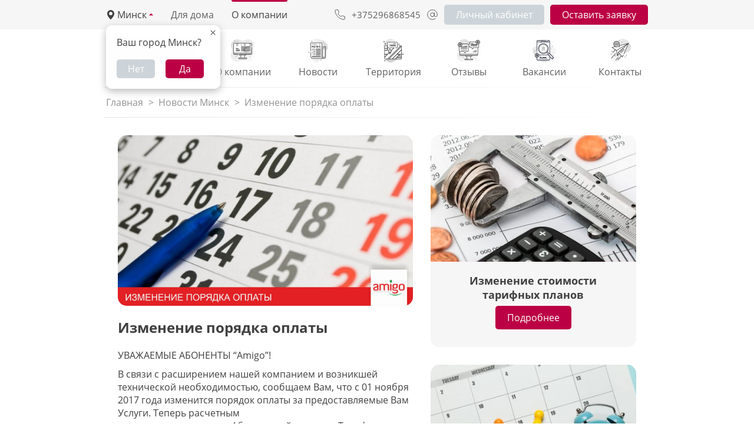

--- FILE ---
content_type: text/html; charset=UTF-8
request_url: https://amigo.by/izmenenie-poryadka-oplaty/
body_size: 17799
content:
<!DOCTYPE html><html lang="ru-RU" prefix="og: https://ogp.me/ns#"><head><meta charset="UTF-8"><meta http-equiv="X-UA-Compatible" content="IE=edge"/><meta name="viewport" content="width=device-width, initial-scale=1.0"/> <script>/* If IE - try to redirect to MS Edge */
        if (/MSIE \d|Trident.*rv:/.test(navigator.userAgent)) {
            window.location = "microsoft-edge:" + window.location;
            setTimeout(function () {
                window.location = "https://go.microsoft.com/fwlink/?linkid=2135547";
            }, 10);
        }

        var doc = document.documentElement;

        doc.classList.add("js"); // js is available

        function checkWebpSupport() {
            return new Promise(function (resolve, reject) {
                var webP = new Image(),
                    isSupported;

                webP.onload = webP.onerror = function () {
                    isSupported = webP.height === 2;

                    if (isSupported) resolve();
                    else reject();
                };

                webP.src =
                    "[data-uri]";
            });
        }

        checkWebpSupport()
            .then(function () {
                doc.classList.add("webp");
                window.hasWebp = true;
            })
            .catch(function (e) {
                console.log("Webp is not supported");
            });

        if (
            !("IntersectionObserver" in window) ||
            !("IntersectionObserverEntry" in window) ||
            !("intersectionRatio" in window.IntersectionObserverEntry.prototype)
        ) {
            var s = document.createElement("script");
            s.src =
                "https://cdn.jsdelivr.net/npm/intersection-observer@0.12.0/intersection-observer.js";
            document.head.appendChild(s);
        } else {
            if (!("isIntersecting" in window.IntersectionObserverEntry.prototype)) {
                Object.defineProperty(
                    window.IntersectionObserverEntry.prototype,
                    "isIntersecting",
                    {
                        get: function () {
                            return this.intersectionRatio > 0;
                        },
                    }
                );
            }
        }</script> <link rel="apple-touch-icon" sizes="180x180" href="https://amigo.by/wp-content/themes/amigoBy/assets/img/favicon/apple-touch-icon.png?v=1"><link rel="icon" type="image/png" sizes="32x32" href="https://amigo.by/wp-content/themes/amigoBy/assets/img/favicon/favicon-32x32.png?v=1"><link rel="icon" type="image/png" sizes="16x16" href="https://amigo.by/wp-content/themes/amigoBy/assets/img/favicon/favicon-16x16.png?v=1"><link rel="manifest" href="https://amigo.by/wp-content/themes/amigoBy/assets/img/favicon/site.webmanifest?v=1"><link rel="mask-icon" href="https://amigo.by/wp-content/themes/amigoBy/assets/img/favicon/safari-pinned-tab.svg?v=1" color="#5bbad5"><link rel="shortcut icon" href="https://amigo.by/wp-content/themes/amigoBy/assets/img/favicon/favicon.ico?v=1"><meta name="msapplication-TileColor" content="#cdd4d9"><meta name="msapplication-config" content="https://amigo.by/wp-content/themes/amigoBy/assets/img/favicon/browserconfig.xml?v=1"><meta name="theme-color" content="#cdd4d9"><link media="all" href="https://amigo.by/wp-content/cache/autoptimize/1/css/autoptimize_c0439f5a03020506031b95e3f1e4ba39.css" rel="stylesheet" /><title>Изменение порядка оплаты (расчетного периода)</title><meta name="description" content="Уважаемые абоненты Amigo, в октябре 2017 произойдет изменение порядка оплаты (расчетного периода). ☎ (29) 686 85 45"/><meta name="robots" content="follow, index"/><link rel="canonical" href="https://amigo.by/izmenenie-poryadka-oplaty/" /><meta property="og:locale" content="ru_RU" /><meta property="og:type" content="article" /><meta property="og:title" content="Изменение порядка оплаты (расчетного периода)" /><meta property="og:description" content="Уважаемые абоненты Amigo, в октябре 2017 произойдет изменение порядка оплаты (расчетного периода). ☎ (29) 686 85 45" /><meta property="og:url" content="https://amigo.by/izmenenie-poryadka-oplaty/" /><meta property="og:site_name" content="Amigo Минск" /><meta property="article:publisher" content="https://www.facebook.com/amigobelarus/" /><meta property="article:author" content="https://www.facebook.com/amigobelarus/" /><meta property="article:section" content="Новости Минск" /><meta property="og:updated_time" content="2022-07-29T10:49:20+03:00" /><meta property="og:image" content="https://amigo.by/wp-content/uploads/2017/10/PORYaDKA-1024x593.jpg" /><meta property="og:image:secure_url" content="https://amigo.by/wp-content/uploads/2017/10/PORYaDKA-1024x593.jpg" /><meta property="og:image:width" content="1024" /><meta property="og:image:height" content="593" /><meta property="og:image:alt" content="Изменение порядка оплаты" /><meta property="og:image:type" content="image/jpeg" /><meta name="twitter:card" content="summary_large_image" /><meta name="twitter:title" content="Изменение порядка оплаты (расчетного периода)" /><meta name="twitter:description" content="Уважаемые абоненты Amigo, в октябре 2017 произойдет изменение порядка оплаты (расчетного периода). ☎ (29) 686 85 45" /><meta name="twitter:site" content="@amigo_belarus" /><meta name="twitter:creator" content="@amigo_belarus" /><meta name="twitter:image" content="https://amigo.by/wp-content/uploads/2017/10/PORYaDKA-1024x593.jpg" /><link rel='dns-prefetch' href='//cdnjs.cloudflare.com' /><link rel='dns-prefetch' href='//s.w.org' /><link rel="alternate" type="application/rss+xml" title="Amigo Минск &raquo; Лента комментариев к &laquo;Изменение порядка оплаты&raquo;" href="https://amigo.by/izmenenie-poryadka-oplaty/feed/" /> <script type="text/javascript">window._wpemojiSettings = {"baseUrl":"https:\/\/s.w.org\/images\/core\/emoji\/13.0.1\/72x72\/","ext":".png","svgUrl":"https:\/\/s.w.org\/images\/core\/emoji\/13.0.1\/svg\/","svgExt":".svg","source":{"concatemoji":"https:\/\/amigo.by\/wp-includes\/js\/wp-emoji-release.min.js?ver=5.7.14"}};
			!function(e,a,t){var n,r,o,i=a.createElement("canvas"),p=i.getContext&&i.getContext("2d");function s(e,t){var a=String.fromCharCode;p.clearRect(0,0,i.width,i.height),p.fillText(a.apply(this,e),0,0);e=i.toDataURL();return p.clearRect(0,0,i.width,i.height),p.fillText(a.apply(this,t),0,0),e===i.toDataURL()}function c(e){var t=a.createElement("script");t.src=e,t.defer=t.type="text/javascript",a.getElementsByTagName("head")[0].appendChild(t)}for(o=Array("flag","emoji"),t.supports={everything:!0,everythingExceptFlag:!0},r=0;r<o.length;r++)t.supports[o[r]]=function(e){if(!p||!p.fillText)return!1;switch(p.textBaseline="top",p.font="600 32px Arial",e){case"flag":return s([127987,65039,8205,9895,65039],[127987,65039,8203,9895,65039])?!1:!s([55356,56826,55356,56819],[55356,56826,8203,55356,56819])&&!s([55356,57332,56128,56423,56128,56418,56128,56421,56128,56430,56128,56423,56128,56447],[55356,57332,8203,56128,56423,8203,56128,56418,8203,56128,56421,8203,56128,56430,8203,56128,56423,8203,56128,56447]);case"emoji":return!s([55357,56424,8205,55356,57212],[55357,56424,8203,55356,57212])}return!1}(o[r]),t.supports.everything=t.supports.everything&&t.supports[o[r]],"flag"!==o[r]&&(t.supports.everythingExceptFlag=t.supports.everythingExceptFlag&&t.supports[o[r]]);t.supports.everythingExceptFlag=t.supports.everythingExceptFlag&&!t.supports.flag,t.DOMReady=!1,t.readyCallback=function(){t.DOMReady=!0},t.supports.everything||(n=function(){t.readyCallback()},a.addEventListener?(a.addEventListener("DOMContentLoaded",n,!1),e.addEventListener("load",n,!1)):(e.attachEvent("onload",n),a.attachEvent("onreadystatechange",function(){"complete"===a.readyState&&t.readyCallback()})),(n=t.source||{}).concatemoji?c(n.concatemoji):n.wpemoji&&n.twemoji&&(c(n.twemoji),c(n.wpemoji)))}(window,document,window._wpemojiSettings);</script> <script type='text/javascript' src='https://amigo.by/wp-includes/js/jquery/jquery.min.js?ver=3.5.1' id='jquery-core-js'></script> <script type='text/javascript' src='https://amigo.by/wp-includes/js/jquery/jquery-migrate.min.js?ver=3.3.2' id='jquery-migrate-js'></script> <script type='text/javascript' id='loadmore-js-extra'>var loadmore_params = {"ajaxurl":"https:\/\/amigo.by\/wp-admin\/admin-ajax.php","posts":"{\"page\":0,\"name\":\"izmenenie-poryadka-oplaty\",\"error\":\"\",\"m\":\"\",\"p\":0,\"post_parent\":\"\",\"subpost\":\"\",\"subpost_id\":\"\",\"attachment\":\"\",\"attachment_id\":0,\"pagename\":\"\",\"page_id\":0,\"second\":\"\",\"minute\":\"\",\"hour\":\"\",\"day\":0,\"monthnum\":0,\"year\":0,\"w\":0,\"category_name\":\"\",\"tag\":\"\",\"cat\":\"\",\"tag_id\":\"\",\"author\":\"\",\"author_name\":\"\",\"feed\":\"\",\"tb\":\"\",\"paged\":0,\"meta_key\":\"\",\"meta_value\":\"\",\"preview\":\"\",\"s\":\"\",\"sentence\":\"\",\"title\":\"\",\"fields\":\"\",\"menu_order\":\"\",\"embed\":\"\",\"category__in\":[],\"category__not_in\":[],\"category__and\":[],\"post__in\":[],\"post__not_in\":[],\"post_name__in\":[],\"tag__in\":[],\"tag__not_in\":[],\"tag__and\":[],\"tag_slug__in\":[],\"tag_slug__and\":[],\"post_parent__in\":[],\"post_parent__not_in\":[],\"author__in\":[],\"author__not_in\":[],\"ignore_sticky_posts\":false,\"suppress_filters\":false,\"cache_results\":true,\"update_post_term_cache\":true,\"lazy_load_term_meta\":true,\"update_post_meta_cache\":true,\"post_type\":\"\",\"posts_per_page\":10,\"nopaging\":false,\"comments_per_page\":\"50\",\"no_found_rows\":false,\"order\":\"DESC\"}","current_page":"1","max_page":"0"};</script> <script type='text/javascript' src='https://amigo.by/wp-content/themes/amigoBy/assets/js/loadmore.js?ver=5.7.14' id='loadmore-js'></script> <link rel="https://api.w.org/" href="https://amigo.by/wp-json/" /><link rel="alternate" type="application/json" href="https://amigo.by/wp-json/wp/v2/posts/1602" /><link rel="EditURI" type="application/rsd+xml" title="RSD" href="https://amigo.by/xmlrpc.php?rsd" /><link rel="wlwmanifest" type="application/wlwmanifest+xml" href="https://amigo.by/wp-includes/wlwmanifest.xml" /><meta name="generator" content="WordPress 5.7.14" /><link rel='shortlink' href='https://amigo.by/?p=1602' /><link rel="alternate" type="application/json+oembed" href="https://amigo.by/wp-json/oembed/1.0/embed?url=https%3A%2F%2Famigo.by%2Fizmenenie-poryadka-oplaty%2F" /><link rel="alternate" type="text/xml+oembed" href="https://amigo.by/wp-json/oembed/1.0/embed?url=https%3A%2F%2Famigo.by%2Fizmenenie-poryadka-oplaty%2F&#038;format=xml" /><link rel="icon" href="https://amigo.by/wp-content/uploads/2021/07/favicon.svg" sizes="32x32" /><link rel="icon" href="https://amigo.by/wp-content/uploads/2021/07/favicon.svg" sizes="192x192" /><link rel="apple-touch-icon" href="https://amigo.by/wp-content/uploads/2021/07/favicon.svg" /><meta name="msapplication-TileImage" content="https://amigo.by/wp-content/uploads/2021/07/favicon.svg" />  <script>!function(f,b,e,v,n,t,s)
{if(f.fbq)return;n=f.fbq=function(){n.callMethod?
n.callMethod.apply(n,arguments):n.queue.push(arguments)};
if(!f._fbq)f._fbq=n;n.push=n;n.loaded=!0;n.version='2.0';
n.queue=[];t=b.createElement(e);t.async=!0;
t.src=v;s=b.getElementsByTagName(e)[0];
s.parentNode.insertBefore(t,s)}(window, document,'script',
'https://connect.facebook.net/en_US/fbevents.js');
fbq('init', '293526930132767');
fbq('track', 'PageView');</script> <noscript><img height="1" width="1" style="display:none"
src="https://www.facebook.com/tr?id=293526930132767&ev=PageView&noscript=1"
/></noscript>  <script type="text/javascript" >(function(m,e,t,r,i,k,a){m[i]=m[i]||function(){(m[i].a=m[i].a||[]).push(arguments)};
   m[i].l=1*new Date();k=e.createElement(t),a=e.getElementsByTagName(t)[0],k.async=1,k.src=r,a.parentNode.insertBefore(k,a)})
   (window, document, "script", "https://mc.yandex.ru/metrika/tag.js", "ym");

   ym(55131457, "init", {
        clickmap:true,
        trackLinks:true,
        accurateTrackBounce:true,
        webvisor:true
   });</script> <noscript><div><img src="https://mc.yandex.ru/watch/55131457" style="position:absolute; left:-9999px;" alt="" /></div></noscript><meta name="google-site-verification" content="QwQB6_xzllYq01zfx65hPyVf7dcCcjWVaSyNive9cmA"/>  <script>(function(w,d,s,l,i){w[l]=w[l]||[];w[l].push({'gtm.start':
new Date().getTime(),event:'gtm.js'});var f=d.getElementsByTagName(s)[0],
j=d.createElement(s),dl=l!='dataLayer'?'&l='+l:'';j.async=true;j.src=
'https://www.googletagmanager.com/gtm.js?id='+i+dl;f.parentNode.insertBefore(j,f);
})(window,document,'script','dataLayer','GTM-5TLX6NR');</script> </head><body class="post-template-default single single-post postid-1602 single-format-standard" data-pageid="1602"> <noscript><iframe src="https://www.googletagmanager.com/ns.html?id=GTM-5TLX6NR"
height="0" width="0" style="display:none;visibility:hidden"></iframe></noscript><header class="header"><div class="header-top"><div class="container header-container"><div class="header-city"><div class="city-choose" id="cityChooseContainer"> <input
 id="cityCode"
 type="hidden"
 name="city_code"
 value="1"
 /><input
 id="cityName"
 type="hidden"
 name="city_name"
 value="Минск"
 /> <button
 class="city-choose-btn"
 data-bs-toggle="modal"
 data-bs-target="#cityChooseModal"
 type="button"
 ><div class="city-choose-btn-wrapper"><div class="city-choose-icon-location"> <svg class="icon icon-location"> <use href="https://amigo.by/wp-content/themes/amigoBy/assets/img/icon-sprite.svg#location"></use> </svg></div><div style="display:none" id="currentCity">Минск</div><div class="city-choose-btn-text" > Минск</div><div class="city-choose-icon-caret"> <svg class="icon icon-caret-down"> <use href="https://amigo.by/wp-content/themes/amigoBy/assets/img/icon-sprite.svg#caret-down"></use> </svg></div></div> </button><div
 class="city-choose-dropdown"
 id="cityChooseDropdown"
 tabindex="-1"
 ><div class="city-popup"> <button
 class="city-popup-dismiss"
 type="button"
 data-dismiss-popup
 > <svg class="icon icon-close"> <use href="https://amigo.by/wp-content/themes/amigoBy/assets/img/icon-sprite.svg#close"></use> </svg> </button><div class="city-popup-title">Ваш город Минск?</div><div class="city-popup-buttons"> <button
 class="btn btn-secondary btn-sm"
 type="button"
 data-bs-toggle="modal"
 data-bs-target="#cityChooseModal"
 data-dismiss-popup
 > Нет </button
 > <button
 class="btn btn-primary btn-sm"
 type="button"
 data-dismiss-popup
 data-confirm
 > Да </button></div></div></div></div></div><nav class="header-desktop-nav" data-blog_id="1"><ul class="menu main-menu"><li class="hmmMain menu-item  "> <a href="javascript:void(0);" onclick="
 jQuery(&#039;.menu_main&#039;).removeClass(&#039;d-none&#039;);jQuery(&#039;.menu_about&#039;).addClass(&#039;d-none&#039;);
 jQuery(&#039;.hmmAbout&#039;).removeClass(&#039;current-menu-item&#039;);jQuery(&#039;.hmmMain&#039;).addClass(&#039;current-menu-item&#039;);
 " data-wpel-link="internal">Для дома</a></li><li class="hmmAbout menu-item current-menu-item"> <a href="javascript:void(0);" onclick="
 jQuery(&#039;.menu_about&#039;).removeClass(&#039;d-none&#039;);jQuery(&#039;.menu_main&#039;).addClass(&#039;d-none&#039;);
 jQuery(&#039;.hmmMain&#039;).removeClass(&#039;current-menu-item&#039;);jQuery(&#039;.hmmAbout&#039;).addClass(&#039;current-menu-item&#039;);  " data-wpel-link="internal">О компании</a></li></ul></nav><div class="header-contacts"> <a class="header-contacts-tel" href="tel:+375296868545" title="Позвонить нам" data-wpel-link="internal"> <svg class="icon icon-phone"> <use href="https://amigo.by/wp-content/themes/amigoBy/assets/img/icon-sprite.svg#phone"></use> </svg> <span class="new-header-phone">+375296868545</span> </a> <a
 class="header-contacts-email"
 href="mailto:order@amigo.by"
 title="Написать нам письмо"
 > <svg class="icon icon-at-sign"> <use href="https://amigo.by/wp-content/themes/amigoBy/assets/img/icon-sprite.svg#at-sign"></use> </svg> </a></div><div class="header-buttons"> <a class="btn btn-secondary" href="https://bill.amigo.by/my/" rel="noopener noreferrer nofollow external" target="_blank" data-wpel-link="external">Личный кабинет</a> <button
 class="btn btn-primary"
 type="button"
 data-bs-toggle="modal"
 data-bs-target="#contactFormModal"
 > Оставить заявку </button></div></div></div><div class="header-middle"><div class="container header-container"> <a class="logo header-logo" href="/" data-wpel-link="internal"><img
 src="https://amigo.by/wp-content/themes/amigoBy/assets/img/amigo-logo.svg"
 width="201"
 height="99"
 alt="Amigo"/></a> <button
 class="btn btn-primary burger header-burger"
 type="button"
 aria-haspopup="true"
 aria-controls="#submenu"
 aria-expanded="false"
 > <span></span><span></span><span></span> </button><nav class="header-submenu" id="submenu"><div class="header-mobile-main-menu"><ul class="menu main-menu"><li class="hmmMain menu-item  "> <a href="javascript:void(0);" onclick="
 jQuery(&#039;.menu_main&#039;).removeClass(&#039;d-none&#039;);jQuery(&#039;.menu_about&#039;).addClass(&#039;d-none&#039;);
 jQuery(&#039;.hmmAbout&#039;).removeClass(&#039;current-menu-item&#039;);jQuery(&#039;.hmmMain&#039;).addClass(&#039;current-menu-item&#039;);
 " data-wpel-link="internal">Для дома</a></li><li class="hmmAbout menu-item current-menu-item"> <a href="javascript:void(0);" onclick="
 jQuery(&#039;.menu_about&#039;).removeClass(&#039;d-none&#039;);jQuery(&#039;.menu_main&#039;).addClass(&#039;d-none&#039;);
 jQuery(&#039;.hmmMain&#039;).removeClass(&#039;current-menu-item&#039;);jQuery(&#039;.hmmAbout&#039;).addClass(&#039;current-menu-item&#039;);  " data-wpel-link="internal">О компании</a></li></ul></div><div class="header-categories"><ul id="menu-glavnoe" class="menu-categories menu_main d-none"><li id="nav-menu-item-7244" class="main-menu-item  menu-item-even menu-item-depth-0 onlyMobMenu menu-item menu-item-type-post_type menu-item-object-page menu-item-home"><a href="https://amigo.by/" class="menu-link main-menu-link" data-wpel-link="internal"><div class="icon" style="
 background-image: url(https://amigo.by/wp-content/uploads/2021/09/home-.svg);
 "></div><span>Главная</span></a></li><li id="nav-menu-item-1411" class="main-menu-item  menu-item-even menu-item-depth-0 menu-item menu-item-type-post_type menu-item-object-page"><a href="https://amigo.by/paketi/" class="menu-link main-menu-link" data-wpel-link="internal"><div class="icon" style="
 background-image: url(https://amigo.by/wp-content/uploads/2021/04/pack.svg);
 "></div><span>Пакеты</span></a></li><li id="nav-menu-item-652" class="main-menu-item  menu-item-even menu-item-depth-0 menu-item menu-item-type-post_type menu-item-object-page"><a href="https://amigo.by/internet/" class="menu-link main-menu-link" data-wpel-link="internal"><div class="icon" style="
 background-image: url(https://amigo.by/wp-content/uploads/2021/04/inet.svg);
 "></div><span>Интернет</span></a></li><li id="nav-menu-item-651" class="main-menu-item  menu-item-even menu-item-depth-0 menu-item menu-item-type-post_type menu-item-object-page"><a href="https://amigo.by/televidenie/" class="menu-link main-menu-link" data-wpel-link="internal"><div class="icon" style="
 background-image: url(https://amigo.by/wp-content/uploads/2021/04/tv.svg);
 "></div><span>Телевидение</span></a></li><li id="nav-menu-item-8089" class="main-menu-item  menu-item-even menu-item-depth-0 menu-item menu-item-type-post_type menu-item-object-page"><a href="https://amigo.by/packets-constructor/" class="menu-link main-menu-link" data-wpel-link="internal"><div class="icon" style="
 background-image: url(https://amigo.by/wp-content/uploads/2021/04/calc.svg);
 "></div><span>Тарифы</span></a></li><li id="nav-menu-item-656" class="main-menu-item  menu-item-even menu-item-depth-0 menu-item menu-item-type-post_type menu-item-object-page"><a href="https://amigo.by/podderzhka/" class="menu-link main-menu-link" data-wpel-link="internal"><div class="icon" style="
 background-image: url(https://amigo.by/wp-content/uploads/2021/04/maintenance.svg);
 "></div><span>Поддержка</span></a></li><li id="nav-menu-item-7402" class="main-menu-item  menu-item-even menu-item-depth-0 menu-item menu-item-type-post_type menu-item-object-page"><a href="https://amigo.by/kak-podkljuchitsya/" class="menu-link main-menu-link" data-wpel-link="internal"><div class="icon" style="
 background-image: url(https://amigo.by/wp-content/uploads/2021/04/paper-plane.svg);
 "></div><span>Контакты</span></a></li></ul><ul id="menu-o-kompanii" class="menu-categories menu_about "><li id="nav-menu-item-6142" class="main-menu-item  menu-item-even menu-item-depth-0 menu-item menu-item-type-post_type menu-item-object-page"><a href="https://amigo.by/pro-amigo/" class="menu-link main-menu-link" data-wpel-link="internal"><div class="icon" style="
 background-image: url(https://amigo.by/wp-content/uploads/2021/06/about-us.svg);
 "></div><span>О компании</span></a></li><li id="nav-menu-item-6523" class="main-menu-item  menu-item-even menu-item-depth-0 menu-item menu-item-type-custom menu-item-object-custom"><a href="/novosti/" class="menu-link main-menu-link" data-wpel-link="internal"><div class="icon" style="
 background-image: url(https://amigo.by/wp-content/uploads/2021/04/newspaper.svg);
 "></div><span>Новости</span></a></li><li id="nav-menu-item-1128" class="main-menu-item  menu-item-even menu-item-depth-0 menu-item menu-item-type-post_type menu-item-object-page"><a href="https://amigo.by/karta-pokrytiya/" class="menu-link main-menu-link" data-wpel-link="internal"><div class="icon" style="
 background-image: url(https://amigo.by/wp-content/uploads/2021/05/street-map-1.svg);
 "></div><span>Территория</span></a></li><li id="nav-menu-item-659" class="main-menu-item  menu-item-even menu-item-depth-0 menu-item menu-item-type-post_type_archive menu-item-object-testimonials"><a href="https://amigo.by/otzivi/" class="menu-link main-menu-link" data-wpel-link="internal"><div class="icon" style="
 background-image: url(https://amigo.by/wp-content/uploads/2021/04/comment.svg);
 "></div><span>Отзывы</span></a></li><li id="nav-menu-item-6933" class="main-menu-item  menu-item-even menu-item-depth-0 menu-item menu-item-type-taxonomy menu-item-object-category"><a href="https://amigo.by/vakansii/" class="menu-link main-menu-link" data-wpel-link="internal"><div class="icon" style="
 background-image: url(https://amigo.by/wp-content/uploads/2021/04/search.svg);
 "></div><span>Вакансии</span></a></li><li id="nav-menu-item-660" class="main-menu-item  menu-item-even menu-item-depth-0 menu-item menu-item-type-post_type menu-item-object-page"><a href="https://amigo.by/kontakti/" class="menu-link main-menu-link" data-wpel-link="internal"><div class="icon" style="
 background-image: url(https://amigo.by/wp-content/uploads/2021/04/paper-plane.svg);
 "></div><span>Контакты</span></a></li></ul></div></nav></div></div></header><div class="container"><nav class="breadcrumb"> <span property="itemListElement" typeof="ListItem"><a property="item" typeof="WebPage" title="Перейти к Amigo Минск." href="https://amigo.by/" class="home" data-wpel-link="internal"><span property="name">Главная</span></a><meta property="position" content="1"></span> &gt; <span property="itemListElement" typeof="ListItem"><a property="item" typeof="WebPage" title="Перейти к архиву рубрики Новости Минск." href="https://amigo.by/novosti/" class="taxonomy category" data-wpel-link="internal"><span property="name">Новости Минск</span></a><meta property="position" content="2"></span> &gt; <span property="itemListElement" typeof="ListItem"><span property="name" class="post post-post current-item">Изменение порядка оплаты</span><meta property="url" content="https://amigo.by/izmenenie-poryadka-oplaty/"><meta property="position" content="3"></span></nav></div><main><div class="container"><div class="container"><div class="row"><main class="col-lg-7 col-xl-8"><div class="post-thumbnail"> <img
 src="https://amigo.by/wp-content/uploads/2017/10/PORYaDKA-scaled.jpg"
 alt="Изменение порядка оплаты"
 /></div><h1 class="post-title">Изменение порядка оплаты</h1><div class="post-content"><p>УВАЖАЕМЫЕ АБОНЕНТЫ &#8220;Amigo&#8221;!</p><p>В связи с расширением нашей компанием и возникшей технической необходимостью, сообщаем Вам, что с 01 ноября 2017 года изменится порядок оплаты за предоставляемые Вам Услуги. Теперь расчетным<br /> периодом для списания Абонентской платы по Тарифному Плану выступит календарный месяц: с 1 по 31 число ежемесячно.</p><p>Уважаемые абоненты, также напоминаем, что Вам необходимо самостоятельно контролировать баланс Лицевого счета и по мере необходимости производить оплату. Поддержание положительного баланса гарантирует возможность пользования выбранными <a href="/packets-constructor/" data-wpel-link="internal">услугами</a>.</p><p>СПАСИБО, ЧТО ВЫБРАЛИ НАС И ОСТАЕТЕСЬ С НАМИ!</p><p>ВАШ, <a href="/" data-wpel-link="internal">AMIGO</a>!</p></div></main><aside class="col-lg-5 col-xl-4 dektop-only"><div class="row"><div class="col-12"> <a class="card card-news" href="https://amigo.by/izmenenie-tarifnyh-planov-feb-26/" data-wpel-link="internal"><div class="card-header"> <img src="https://amigo.by/wp-content/uploads/2022/03/izmenenie-tarifnyh-planov-487x282.jpg" class="card-thumb" loading="lazy"
 alt="Изменение стоимости тарифных планов"></div><div class="card-body"><p class="card-title"><strong>Изменение стоимости тарифных планов</strong></p><div class="card-btn-wrapper"> <span class="btn btn-primary">Подробнее</span></div></div> </a></div><div class="col-12"> <a class="card card-news" href="https://amigo.by/grafik-raboty-servisnogo-otdela/" data-wpel-link="internal"><div class="card-header"> <img src="https://amigo.by/wp-content/uploads/2024/03/izmenenie-grpahika-raboty-487x282.jpg" class="card-thumb" loading="lazy"
 alt="График работы сервисного отдела"></div><div class="card-body"><p class="card-title"><strong>График работы сервисного отдела</strong></p><div class="card-btn-wrapper"> <span class="btn btn-primary">Подробнее</span></div></div> </a></div></div></aside></div></div></div></main><footer class="footer" style="margin-top:30px"><div class="footer-top"><div class="container"><nav class="footer-menu"><ul id="menu-podval-futer" class=""><li id="menu-item-5922" class="menu-item menu-item-type-post_type menu-item-object-page menu-item-5922"><a href="https://amigo.by/pro-amigo/" data-wpel-link="internal">О компании</a></li><li id="menu-item-5899" class="menu-item menu-item-type-post_type menu-item-object-page menu-item-5899"><a href="https://amigo.by/kontakti/" data-wpel-link="internal">Контакты</a></li></ul></nav><ul class="footer-social"><li> <a href="https://www.instagram.com/amigobelarus" title="Мы в Instagram" target="_blank" rel="nofollow,noreferrer nofollow external noopener noreferrer" data-wpel-link="external"> <svg class="icon icon-instagramm"> <use href="https://amigo.by/wp-content/themes/amigoBy/assets/img/icon-sprite.svg#instagramm"></use> </svg> </a></li><li> <a href="https://vk.com/amigobelarus/" title="Мы во Вконтакте" target="_blank" rel="nofollow,noreferrer nofollow external noopener noreferrer" data-wpel-link="external"> <svg class="icon icon-vk"> <use href="https://amigo.by/wp-content/themes/amigoBy/assets/img/icon-sprite.svg#vk"></use> </svg> </a></li><li> <a href="https://ok.ru/amigobelarus/" title="Мы в Одноклассниках" target="_blank" rel="nofollow,noreferrer nofollow external noopener noreferrer" data-wpel-link="external"> <svg class="icon icon-ok"> <use href="https://amigo.by/wp-content/themes/amigoBy/assets/img/icon-sprite.svg#ok"></use> </svg> </a></li><li> <a href="https://www.facebook.com/amigobelarus/?hc_ref=NEWSFEED" title="Мы в Facebook" target="_blank" rel="nofollow,noreferrer nofollow external noopener noreferrer" data-wpel-link="external"> <svg class="icon icon-facebook"> <use href="https://amigo.by/wp-content/themes/amigoBy/assets/img/icon-sprite.svg#facebook"></use> </svg> </a></li><li> <a href="https://twitter.com/amigo_belarus" title="Мы в Twitter" target="_blank" rel="nofollow,noreferrer nofollow external noopener noreferrer" data-wpel-link="external"> <svg class="icon icon-twitter"> <use href="https://amigo.by/wp-content/themes/amigoBy/assets/img/icon-sprite.svg#tw"></use> </svg> </a></li><li> <a href="https://invite.viber.com/?g2=AQAa8miWSL2TME1zOg2Pb3mxUG55D4cUm0VtXrJCbriN49aRCVi6gK0W1UxKuggt" title="Мы в Viber" target="_blank" rel="nofollow,noreferrer nofollow external noopener noreferrer" data-wpel-link="external"> <svg class="icon icon-viber"> <use href="https://amigo.by/wp-content/themes/amigoBy/assets/img/icon-sprite.svg#vb"></use> </svg> </a></li><li> <a href=" https://t.me/amigobelarus" title="Мы в Telegram" target="_blank" rel="nofollow,noreferrer" data-wpel-link="internal"> <svg class="icon icon-telegram"> <use href="https://amigo.by/wp-content/themes/amigoBy/assets/img/icon-sprite.svg#tg"></use> </svg> </a></li></ul></div></div><div class="footer-bottom"><div class="container"><div class="footer-copyright">© 2026 Amigo. Все права защищены</div></div></div></footer><div
 class="modal modal-city fade"
 id="cityChooseModal"
 tabindex="-1"
 aria-labelledby="chooseCityModalTitle"
 aria-hidden="true"
><div class="modal-dialog"><div class="modal-content"><div class="city-popup"> <button
 class="city-popup-dismiss"
 type="button"
 data-bs-dismiss="modal"
 > <svg class="icon icon-close"> <use href="https://amigo.by/wp-content/themes/amigoBy/assets/img/icon-sprite.svg#close"></use> </svg> </button><h4 class="city-popup-title" id="chooseCityModalTitle"> Выберите Ваш город:</h4><div class="city-popup-buttons"> <input
 id="cityMinsk"
 type="radio"
 name="city"
 value="Минск"
 data-city-code="1"
 /><label class="btn btn-outline btn-sm" for="cityMinsk"
 >Минск</label
 ><input
 id="citySlutsk"
 type="radio"
 name="city"
 value="Слуцк"
 data-city-code="2"
 /><label class="btn btn-outline btn-sm" for="citySlutsk"
 >Слуцк</label
 ><input
 id="cityRechitsa"
 type="radio"
 name="city"
 value="Речица"
 data-city-code="3"
 /><label class="btn btn-outline btn-sm" for="cityRechitsa"
 >Речица</label
 ></div></div></div></div></div><div
 class="modal modal-contacts fade"
 id="contactFormModal"
 tabindex="-1"
 aria-labelledby="contactFormModalTitle"
 aria-hidden="true"
><div class="modal-dialog"><div class="modal-content"><div class="city-popup"> <button
 class="city-popup-dismiss"
 type="button"
 data-bs-dismiss="modal"
 > <svg class="icon icon-close"> <use href="https://amigo.by/wp-content/themes/amigoBy/assets/img/icon-sprite.svg#close"></use> </svg> </button><form class="contact-form" action="https://amigo.by/wp-content/themes/amigoBy/inc/send_email.php" method="POST"> <input type="hidden" name="formName" value="Окно по кнопке"><h2 class="title title-5 text-center">Оставить заявку</h2><div class="post-content"></div><div class="contact-form-col form-control-outer required"><div class="form-control"> <input
 class="form-control-input has-border"
 type="text"
 name="name"
 placeholder="Имя, фамилия"
 title="Имя, фамилия"
 required
 /></div></div><div class="contact-form-col form-control-outer "><div class="form-control"> <input
 class="form-control-input has-border"
 type="email"
 name="email"
 placeholder="E-mail"
 title="E-mail"
 required
 /></div></div><div class="contact-form-col form-control-outer required"><div class="form-control"> <input
 class="form-control-input has-border"
 type="tel"
 name="tel"
 placeholder="Контактный телефон"
 title="Контактный телефон"
 required
 /></div></div><div class="contact-form-col form-control-outer required"><div class="form-control mapStreetModal2"> <select
 class="form-control-input form-control-input has-border "
 id="mapStreetModal2"
 name="street"
 data-choices
 data-position="bottom"
 data-search-enabled
 ><option value="">Улица</option> </select></div></div><div class="contact-form-col form-control-outer required"><div class="form-control" style="display:flex"> <input
 class="form-control-input form-control-input has-border "
 id="mapHouseNum2"
 name="house"
 style="width: 33.3%;float: left;border-right: 0px;border-radius: 3px 0px 0px 3px;"
 type="text" placeholder="Дом"
 /> <input
 class="form-control-input form-control-input has-border "
 id="mapBuilding2"
 style="    width: 33.3%;border-radius: 0px 0px 0px 0px;border-right: 0px;" name="korp"
 type="text" placeholder="Корпус"
 /> <input
 class="form-control-input form-control-input has-border "
 id="mapApart2"
 style="    width: 33.33%;border-radius: 0px 3px 3px 0px;" name='apart'
 type="text" placeholder="Кв."
 /></div></div><div class="" style="margin-right: 5px;"><div class="map-search-col d-none"><div class="form-control"> <label class="form-control-label" for="mapCity2"
 >Город</label
 ><select disabled
 class="form-control-input"
 id="mapCity2"
 name="city"
 data-choices
 ><option selected value="Минск">Минск</option> </select></div></div><div class="map-search-submit"> <input
 class="btn btn-primary "
 type="button"
 id="checkAddrmodal2"
 value="Проверить"
 /></div></div><div class="map-search-result2"></div><div class="contact-form-col form-control-outer required"><div class="form-control"><textarea
                            class="form-control-input has-border"
                            type="text"
                            name="question"
                            placeholder="Комментарий"
                            title="Комментарий"

                    ></textarea></div></div>  <script src="https://www.google.com/recaptcha/api.js" async defer></script> <div class="captcha-container"><div div class="g-recaptcha" data-sitekey="6LdRL3UnAAAAABpBJfWUQVM6wdZG3PKGXuOaLR7B"></div></div><div class="form-checkbox-row" ><div class="checkbox"> <input checked="checked" checked required
 class="checkbox-real"
 id="subscribeConfirm1"
 type="checkbox"
 name="subscribe1"
 /><label class="checkbox-label" for="subscribeConfirm1"><div class="checkbox-fake"></div><div class="checkbox-text"> Соглашаюсь с <a href="https://amigo.by/wp-content/uploads/2022/01/2021_KT_MAZ_politika_po_personalnim_dannim_i-1.pdf" target="blank_" data-wpel-link="internal">политикой конфиденциальности</a> в отношении обработки персональных данных.</div> </label
 ></div></div><div class="text-center"> <input
 class="btn btn-primary"
 name="send"
 type="submit"
 id="modalSend2"
 disabled
 value="Отправить"
 /></div></form></div></div></div></div> <button onclick="topFunction()" class="btn btn-primary" id="myBtn" title="Go to top">Наверх</button> <script type='text/javascript' src='https://cdnjs.cloudflare.com/ajax/libs/jquery.mask/1.14.16/jquery.mask.min.js?ver=5.7.14' id='amigo-mask-js'></script> <script type='text/javascript' id='amigo-mask-js-after'>jQuery(document).ready(function($){
      $('input[name="tel"]').mask('+375 (99) 999-99-99');
    })</script> <script type='text/javascript' src='https://amigo.by/wp-content/themes/amigoBy/assets/js/app.js?ver=1632483724' id='amigo-app-js'></script> <script type='text/javascript' src='https://amigo.by/wp-content/themes/amigoBy/assets/js/script.js?ver=1634547120' id='amigo-script-js'></script> <script type='text/javascript' src='https://amigo.by/wp-includes/js/comment-reply.min.js?ver=5.7.14' id='comment-reply-js'></script> <script type='text/javascript' src='https://amigo.by/wp-includes/js/wp-embed.min.js?ver=5.7.14' id='wp-embed-js'></script> <script type="text/javascript">jQuery(document).on('hidden.bs.modal',".tempModal", function () {
        console.log('modal hidden');
  jQuery('.tempModal').remove()
});
mybutton = document.getElementById("myBtn");

// When the user scrolls down 20px from the top of the document, show the button
window.onscroll = function() {scrollFunction()};

function scrollFunction() {
  if (document.body.scrollTop > 20 || document.documentElement.scrollTop > 20) {
    mybutton.style.display = "block";
  } else {
    mybutton.style.display = "none";
  }
}

// When the user clicks on the button, scroll to the top of the document
function topFunction() {
  document.body.scrollTop = 0; // For Safari
  document.documentElement.scrollTop = 0; // For Chrome, Firefox, IE and Opera
}

jQuery(document).on('click','#checkAddrmodal',function(){
    console.log('click');searchAddr(jQuery)
});
jQuery(document).on('click','#checkAddrmodal2',function(){
    console.log('click');searchAddr2(jQuery)
});

    jQuery(document).ready(function ($) {

        var opendForm;
        $('.loadform').on('click', function () {

            formId = $(this).data('form');
            pageId = $(this).data('pageid');
            console.log(formId);
            data = {
                action: 'modal',
                id: formId,
                pageId: pageId,
            }
            $.ajax({
                url: loadmore_params.ajaxurl,
                type: 'POST',

                data: data,
                success: function (data) {
                    resp = $.parseJSON(data);
                    if (resp.html) {
                        $('body').append(resp.html);
                        if ($(document).find('#modal' + formId).length > 0) {
                            $('.tempModalTip').tooltip();
                            document.querySelectorAll("[data-choicess]").forEach((element) => {
                                element.choicesjs = new Choices(element, {
                                    searchEnabled: element.hasAttribute("data-search-enabled"),
                                    loadingText: "Загрузка...",
                                    noResultsText: "Ничего не найдено",
                                    noChoicesText: "Не из чего выбрать",
                                    itemSelectText: "Нажмите, чтобы выбрать",
                                    addItemText: (value) => {
                                        return `Нажмите Enter чтобы добавить <b>"${value}"</b>`;
                                    },
                                    maxItemText: (maxItemCount) => {
                                        return `Может быть добавлено не более ${maxItemCount} значений`;
                                    },
                                });
                            });
                            $(document).find('#modal' + formId).modal('show');
                            $('input[name="tel"]').mask('+375 (99) 999-99-99');


// new
// $( '.tempModal' ).modal( 'hide' ).data( 'bs.modal', null );

const numChoices = jQuery(document).find("#mapStreet")[0];
console.log(numChoices);
// newCity = $('#mapCity').val(); /*Костыль, удалить для дефолта*/
$('#mapCity').val(function () {
    console.log('modal loaded',this.value);
            // if (this.value === "") return;
            const input = this;
            // Костыль заменить .val( на .on("change"
            /* Меняем содержимое choices.js.
               Раньше существовал метод ajax, и я был уверен, что он работает до сих пор,
               но, как оказалось - от него отказались.
               Сейчас метод setChoices принимает массив значений, либо промис (вот он нам и нужен) */
               if (numChoices && numChoices.choicesjs) {
                    numChoices.choicesjs.clearStore();
                }
               
            numChoices.choicesjs.setChoices(
                function () {
                    return new Promise(function (resolve, reject) {
                        /* Отправляем запрос */
                        $.ajax({
                            url: "https://amigo.by/wp-admin/admin-ajax.php",
                            data: 'action=searchStreet&city=' + input.value+'&site=1',
                            type: 'GET'
                        }).done(function (rsp) {
                            // console.log(rsp);
                            let values = JSON.parse(rsp);
                            let results = values.results;
                            console.log(results,'dasdsad');
                            resolve(
                                results.map(function (value, index) {
                                    // console.log(value, index);
                                    return {
                                        value: value.id,
                                        label: String(value.label),
                                    };
                                })
                            );
                            /* Если ошибка - нужн вызвать reject();
                                 куда передать слжержимое ошибки, но я не тестировал */
                        });
                    });
                },
                "value", // Название опции для значения(оставил по умолчанию)
                "label", // Название опции для названия - аналогично
                true // очистить список перед загрузкой нового содержимого              
            );
            // console.log(numChoices); /*Удалить*/
        });

       

        $("#mapStreet").on("change", function () {
            if (this.value === "") return;
            const input = this;
            $.ajax({
                url: "https://amigo.by/wp-admin/admin-ajax.php",
                data: 'action=searchStreetAddr&street=' + input.value+'&site=1',
                type: 'GET'
            }).done(function (rsp) {
                // console.log(rsp);
                let values = JSON.parse(rsp);
                let results = values.results;
                // console.log(results);
                
                /* Если ошибка - нужн вызвать reject();
                     куда передать слжержимое ошибки, но я не тестировал */
            });

        });


                        } else {
                            alert('no modal');
                        }
                    }

                }
            });
        })

        function recountTempModal() {
            actionPrice = $('#packetActionPrice').data('actionprice');
            fullPrice = $('#packetActionPrice').text();
            totalPrice = 0;

            if (fullPrice) {
                fullPrice = parseFloat(fullPrice).toFixed(2);
            }
            if (actionPrice) {
                actionPrice = parseFloat(actionPrice).toFixed(2);
            }


            $(document).find('.tempModalOption option:selected').each(function (index, element) {
                console.log(element);
                el = $(element).parent().parent().parent().parent().find('.tempModalOptionOptions').find('option[value="'+element.value+'"]');
                console.log(el);
                if ($(el).data('payonce') == 1) {
                    return;
                }
                price = ($(el).data('price')) ? $(el).data('price') : 0;
                totalPrice += parseFloat(price);
            });
            if (actionPrice) {
                totalPrice += parseFloat(actionPrice);
            } else {
                totalPrice += parseFloat(fullPrice);
            }
            console.log(totalPrice);

            let splitPrice = totalPrice.toString().split('.');
            let html = '<div class="price-int">' + splitPrice[0] + '</div>';

            console.log(totalPrice)

            // if (!splitPrice[1]) {
            //     splitPrice[1] = '00';
            // }
            // if (splitPrice[1]) {
            //     if (splitPrice[1] < 10) {
            //         splitPrice[1] += '0';
            //     }
            //     html += '<div class="price-right-col"><div class="price-float">' + splitPrice[1] + '</div><div class="price-cur">руб/мес</div></div>';
            // }
            splitPrice[1] = (splitPrice[1] || '00').padEnd(2, '0').slice(0, 2);

            html += '<div class="price-right-col"><div class="price-float">' + splitPrice[1] + '</div><div class="price-cur">руб/мес</div></div>';

            $('.modal__promo-price-price').html(html);
        }

        $(document).on('change', '.tempModalOption', function () {
            console.log($(this).children("option:selected"));
            selected_opt = $(this).children("option:selected");
            console.log(selected_opt.attr('value'));
            selected=  $(this).parent().parent().parent().find('.tempModalOptionOptions').find('option[value="'+selected_opt.attr('value')+'"]');
            console.log(selected)
            selected_price = selected.data('price');
            if (selected_price) {
                selected_price = parseFloat(selected_price).toFixed(2);
            } else {
                selected_price = '0.00';
            }
            console.log(selected_price);
            $(this).parents('.modal__block').find('.val').text(selected_price);
            recountTempModal();
        })
        $(document).on('submit', '.tempModal form', function (e) {
            tarif = $('#tempModalTarif').text();
            this.message.value = '';
            this.message.value += '\n Тариф: ' + tarif + '<br>';
            let message = '';
            $(document).find('.tempModalOption option:selected').each(function (index, element) {
                console.log($(element).val());
                price = ($(element).data('price')) ? $(element).data('price') : 0;
                beforeText = $(this).parents('.modal__block').find('.modal__line-name').text();
                message += beforeText + '___' + $(element).val() + '___' + price + '<br>';
            });
            this.message.value += message;
        })

    })

function searchAddr ($){
                    let checkAddrmodal = document.querySelector("#checkAddrmodal");
                    $('.map-search-result').text('');
            
                    // city = newCity;
                    // console.log(jQuery('#mapCity').val(),jQuery('#mapCity'));
                    // city = jQuery('#mapCity').val();
                    city = jQuery('#mapCity').find('option').val();;
                    /*Костыль, заменить на "city = $('#mapCity').val();"*/
                    street = $('#mapStreet').val();
                    house = $('#mapHouseNum').val();
                    building = $('#mapBuilding').val();
                    console.log(city);
                    if (checkAddrmodal && !isCaptchaPassed()) {
                                $('.map-search-result').text($('.map-search-result').text() + 'Подтвердите, что вы не робот!');
                                $('.map-search-result').css('color', 'red');
                                $('#modalSend2').attr('disabled', true);
                                $('#konstrsbmt').attr('disabled', true);
                                return false;
                    } else if (
                        // !city ||
                         !street || !house) {
                        // if (!city) {
                        //     $('.map-search-result').text('Выберите город! ');
                        // }
                        if (!street) {
                            $('.map-search-result').text($('.map-search-result').text() + 'Выберите улицу! ');
                        }
                        if (!house) {
                            $('.map-search-result').text($('.map-search-result').text() + 'Укажите дом! ');
                        }
                        $('.map-search-result').css('color', 'red');
                        return false;
                    }
              
                    $.ajax({
                        url: 'https://amigo.by/wp-admin/admin-ajax.php',
                        type: 'POST',
                        data: 'action=checkAvailability&city=' + city + '&street=' + street + '&house=' + house + '&building=' + building+'&site=1', // можно также передать в виде массива или объекта
                        success: function (data) {
                            resp = $.parseJSON(data);                    
                            if (resp.error) {
                                $('.map-search-result').css('color', 'red');
                                $('#modalSend').attr('disabled',true);
                                $('#konstrsbmt').attr('disabled',true);
                            } else {
                                $('.map-search-result').css('color', 'green');
                                $('#modalSend').removeAttr('disabled');
                                $('#konstrsbmt').removeAttr('disabled');
                                
                            }
                            $('.map-search-result').text(resp.msg);
                        }
                    });
                
        }

        function searchAddr2($) {
    $('.map-search-result').text('');
    const city = jQuery('#mapCity2').find('option').val();
    const street = $('#mapStreetModal2').val();
    const house = $('#mapHouseNum2').val();
    const building = $('#mapBuilding2').val();
    
    if (!street || !house) {
        if (!street) {
            $('.map-search-result2').text($('.map-search-result').text() + 'Выберите улицу! ');
        }
        if (!house) {
            $('.map-search-result2').text($('.map-search-result').text() + 'Укажите дом! ');
        }
        $('.map-search-result2').css('color', 'red');
        $('#modalSend2').attr('disabled', true);
        $('#konstrsbmt').attr('disabled', true);
        return false;
    }
    
    if (!isCaptchaSolved()) {
        $('.map-search-result2').text('Подтвердите, что вы не робот!');
        $('.map-search-result2').css('color', 'red');
        $('#modalSend2').attr('disabled', true);
        $('#konstrsbmt').attr('disabled', true);
        return false;
    }
    
    $('.map-search-result2').text('Подтверждение...');
    $('.map-search-result2').css('color', 'gray');

    // Use async/await to make the AJAX call
    (async () => {
        try {
            const response = await $.ajax({
                url: 'https://amigo.by/wp-admin/admin-ajax.php',
                type: 'POST',
                data: 'action=checkAvailability&city=' + city + '&street=' + street + '&house=' + house + '&building=' + building + '&site=1',
            });
            
            const resp = $.parseJSON(response);
            if (resp.error) {
                $('.map-search-result2').css('color', 'red');
                $('#modalSend2').attr('disabled', true);
                $('#konstrsbmt').attr('disabled', true);
            } else {
                $('.map-search-result2').css('color', 'green');
            }
            $('.map-search-result2').text(resp.msg);
            $('#modalSend2').removeAttr('disabled');
            $('#konstrsbmt').removeAttr('disabled');
        } catch (error) {
            console.error('Error during AJAX request:', error);
            // Handle the error here if needed
        }
    })();
}

function isCaptchaSolved() {
    try {
        // Проверяем, загружена ли вообще капча, чтобы не было ошибки
        if (typeof grecaptcha === 'undefined' || typeof grecaptcha.getResponse === 'undefined') {
            return false; 
        }
        return grecaptcha.getResponse().length !== 0;
    } catch (e) {
        console.log('Капча еще не готова');
        return false;
    }
}


    jQuery('document').ready(function ($) {
        // newCity = $('#mapCity').val(); /*Костыль, удалить для дефолта*/
        

        setTimeout(function(){ //Задержка удалить для дефолта
        jQuery.fn.tagName = function () {
            return this.prop('tagName');
        };
        newCity = $('#mapCity').val(); /*Костыль, удалить для дефолта*/
        // const numChoices = $("#mapStreet")[0];
        const numChoices = $(document).find("#mapStreet")[0];
        const numChoicesSecond = $(document).find("#mapStreetModal2")[0];
        console.log(numChoicesSecond);
        /* При изменении главного инпута */
        $("#mapCity").val(function () {
            console.log('При изменении главного инпута ');
            if (this.value === "") return;
            const input = this;
            // Костыль заменить .val( на .on("change"
            /* Меняем содержимое choices.js.
               Раньше существовал метод ajax, и я был уверен, что он работает до сих пор,
               но, как оказалось - от него отказались.
               Сейчас метод setChoices принимает массив значений, либо промис (вот он нам и нужен) */
               if (numChoices && numChoices.choicesjs) {
                    numChoices.choicesjs.clearStore();
                }
              // console.log();
            numChoices.choicesjs.setChoices(
                function () {
                    return new Promise(function (resolve, reject) {
                        /* Отправляем запрос */
                        $.ajax({
                            url: "https://amigo.by/wp-admin/admin-ajax.php",
                            data: 'action=searchStreet&city=' + input.value+'&site=1',
                            type: 'GET'
                        }).done(function (rsp) {
                            // console.log(rsp);
                            let values = JSON.parse(rsp);
                            let results = values.results;
                            console.log(results);
                            let objectManager = new ymaps.ObjectManager({
                                // Чтобы метки начали кластеризоваться, выставляем опцию.
                                clusterize: true,
                                // ObjectManager принимает те же опции, что и кластеризатор.
                                gridSize: 32,

                            });

                            /* При получении ответа вызываем resolve, в него передаем обработанный ответ
                               Обработанный потому, что choices.js принимет два параметра - значение и название */
                            // numChoices.choicesjs.clearStore();
                            resolve(
                                results.map(function (value, index) {
                                    // console.log(value, index);
                                    return {
                                        value: value.id,
                                        label: String(value.label),
                                    };
                                })
                            );

                            myMap.geoObjects.removeAll();

                            myMap.geoObjects.add(objectManager);
                            objectManager.objects.options.set('preset', 'islands#yellowDotIcon');
                            objectManager.clusters.options.set('preset', 'islands#brownClusterIcons');




                            objectManager.clusters.options.set('disableClickZoom', false);
                            objectManager.clusters.options.set('hasBalloon', false);
                            objectManager.add(values.streets);
                            myMap.setBounds(myMap.geoObjects.getBounds(), {
                                checkZoomRange: true,
                                zoomMargin: 35
                            });
                            /* Если ошибка - нужн вызвать reject();
                                 куда передать слжержимое ошибки, но я не тестировал */
                        });
                    });
                },
                "value", // Название опции для значения(оставил по умолчанию)
                "label", // Название опции для названия - аналогично
                true // очистить список перед загрузкой нового содержимого              
            );
            console.log(numChoices); /*Удалить*/
        });

       

        $("#mapHouseNum").on("input", function () {
            $('#modalSend').attr('disabled',true);
            $('.map-search-result').text('');
        })
        $("#mapBuilding").on("input", function () {
            $('#modalSend').attr('disabled',true);
            $('.map-search-result').text('');
        })
        $("#mapStreet").on("change", function () {
            if (this.value === "") return;
        $('#modalSend').attr('disabled',true);
        $('.map-search-result').text('');
            const input = this;
            $.ajax({
                url: "https://amigo.by/wp-admin/admin-ajax.php",
                data: 'action=searchStreetAddr&street=' + input.value+'&site=1',
                type: 'GET'
            }).done(function (rsp) {
                console.log(rsp);
                let values = JSON.parse(rsp);
                let results = values.results;
                console.log(results);
                let objectManager = new ymaps.ObjectManager({
                    // Чтобы метки начали кластеризоваться, выставляем опцию.
                    clusterize: true,
                    // ObjectManager принимает те же опции, что и кластеризатор.
                    gridSize: 32,

                });



                myMap.geoObjects.removeAll();

                myMap.geoObjects.add(objectManager);
                objectManager.objects.options.set('preset', 'islands#redDotIcon');
                objectManager.clusters.options.set('preset', 'islands#redClusterIcons');
                objectManager.clusters.options.set('disableClickZoom', false);
                objectManager.clusters.options.set('hasBalloon', false);
                objectManager.add(values.streets);
                myMap.setBounds(myMap.geoObjects.getBounds(), {
                    checkZoomRange: true,
                    zoomMargin: 35
                });
                /* Если ошибка - нужн вызвать reject();
                     куда передать слжержимое ошибки, но я не тестировал */
            });

        });




    $("#mapCity2").val(function () {
            console.log('При изменении главного инпута ');
            if (this.value === "") return;
            const input = this;
            // Костыль заменить .val( на .on("change"
            /* Меняем содержимое choices.js.
               Раньше существовал метод ajax, и я был уверен, что он работает до сих пор,
               но, как оказалось - от него отказались.
               Сейчас метод setChoices принимает массив значений, либо промис (вот он нам и нужен) */
               if (numChoicesSecond && numChoicesSecond.choicesjs) {
                    numChoicesSecond.choicesjs.clearStore();
                }
              // console.log();
            numChoicesSecond.choicesjs.setChoices(
                function () {
                    return new Promise(function (resolve, reject) {
                        /* Отправляем запрос */
                        $.ajax({
                            url: "https://amigo.by/wp-admin/admin-ajax.php",
                            data: 'action=searchStreet&city=' + input.value+'&site=1',
                            type: 'GET'
                        }).done(function (rsp) {
                            // console.log(rsp);
                            let values = JSON.parse(rsp);
                            let results = values.results;
                            console.log(results);
                            let objectManager = new ymaps.ObjectManager({
                                // Чтобы метки начали кластеризоваться, выставляем опцию.
                                clusterize: true,
                                // ObjectManager принимает те же опции, что и кластеризатор.
                                gridSize: 32,

                            });

                            /* При получении ответа вызываем resolve, в него передаем обработанный ответ
                               Обработанный потому, что choices.js принимет два параметра - значение и название */
                            // numChoices.choicesjs.clearStore();
                            resolve(
                                results.map(function (value, index) {
                                    // console.log(value, index);
                                    return {
                                        value: value.id,
                                        label: String(value.label),
                                    };
                                })
                            );

                            
                            /* Если ошибка - нужн вызвать reject();
                                 куда передать слжержимое ошибки, но я не тестировал */
                        });
                    });
                },
                "value", // Название опции для значения(оставил по умолчанию)
                "label", // Название опции для названия - аналогично
                true // очистить список перед загрузкой нового содержимого              
            );
            console.log(numChoicesSecond); /*Удалить*/
        });

       

        $("#mapHouseNum").on("input", function () {
            $('#modalSend').attr('disabled',true);
            $('.map-search-result').text('');
        })
        $("#mapBuilding").on("input", function () {
            $('#modalSend').attr('disabled',true);
            $('.map-search-result').text('');
        })
        $("#mapStreet").on("change", function () {
            if (this.value === "") return;
        $('#modalSend').attr('disabled',true);
        $('.map-search-result').text('');
            const input = this;
            $.ajax({
                url: "https://amigo.by/wp-admin/admin-ajax.php",
                data: 'action=searchStreetAddr&street=' + input.value+'&site=1',
                type: 'GET'
            }).done(function (rsp) {
                console.log(rsp);
                let values = JSON.parse(rsp);
                let results = values.results;
                
                /* Если ошибка - нужн вызвать reject();
                     куда передать слжержимое ошибки, но я не тестировал */
            });

        });





        $('#map_form').on('submit', function (e) {
            e.preventDefault();
            searchAddr(jQuery);
        })
        },500); //Таймаут удалить для дефолта
    })</script> <script src="https://api-maps.yandex.ru/2.1/?lang=ru_RU&amp;apikey=1fc4a3f5-002b-4751-92fc-fc0b0a308e1a"
        type="text/javascript"></script> <script type="text/javascript">ymaps.ready(init);
    var myMap = '';

    function init() {
      if (jQuery('#map_container').length==0) {
        return;
      }


        myMap = new ymaps.Map('map_container', {
            center: [53.902284,27.561831],
            zoom: 9
        }, {
            searchControlProvider: 'yandex#search'
        });
myMap.behaviors.disable('scrollZoom');

        objectManager = new ymaps.ObjectManager({
            // Чтобы метки начали кластеризоваться, выставляем опцию.
            clusterize: true,
            // ObjectManager принимает те же опции, что и кластеризатор.
            gridSize: 32,

        });

        // objectManager.objects.options.set('preset', 'islands#redDotIcon');
        objectManager.clusters.options.set('preset', 'islands#redClusterIcons');
        // objectManager.clusters.options.set('disableClickZoom', false);
        // objectManager.clusters.options.set('hasBalloon', false);

        myMap.geoObjects.add(objectManager);

        jQuery.ajax({
            url: '/wp-admin/admin-ajax.php',
            type: 'GET',
            data: {action: 'get_streets',site:1},
        }).done(function (data) {
            resp = jQuery.parseJSON(data);
            console.log(resp);
            if (resp) {
                objectManager.add(resp);
                myMap.setBounds(myMap.geoObjects.getBounds(), {
                    checkZoomRange: true,
                    zoomMargin: 35
                });
            } else {
                alert('no res');
            }

        });
    }
    jQuery('#cityChooseModal').on('hidden.bs.modal', function (e) {
      let city = JSON.parse(localStorage.getItem('customer-city'));
var  url;
      console.log(city.cityCode);
      switch (city.cityCode) {
        case '1':
        console.error(1);
           url='/';
          break;
          case '2':
          console.error(2);
             url='/sluck';
            break;
            case '3':
            console.error(3);
               url='/rechica';
              break;
      }
      console.log(url)
      window.location.href=url;
    })</script> <script type="application/ld+json">{
        "@context": "http://schema.org",
        "@type": "Organization",
        "name": "Amigo",
        "url": "https://amigo.by",
        "logo": "https://amigo.by/wp-content/themes/amigoBy/assets/img/amigo-logo.png",
        "contactPoint" : [{
          "@type" : "ContactPoint",
          "telephone" : "+",
          "contactType" : "customer support",
          "areaServed" : "BY"
          } ],
        "sameAs" : ["https://www.instagram.com/amigobelarus","https://vk.com/amigobelarus/","https://ok.ru/amigobelarus/","https://www.facebook.com/amigobelarus/?hc_ref=NEWSFEED","https://twitter.com/amigo_belarus"]    }</script>  <script>(function(w,d,u){
                var s=d.createElement('script');s.async=true;s.src=u+'?'+(Date.now()/60000|0);
                var h=d.getElementsByTagName('script')[0];h.parentNode.insertBefore(s,h);
        })(window,document,'https://crm.amigo.by/upload/crm/site_button/loader_1_us0q59.js');</script>  <script type="text/javascript">!function(){var t=document.createElement("script");t.type="text/javascript",t.async=!0,t.src="https://vk.com/js/api/openapi.js?168",t.onload=function(){VK.Retargeting.Init("VK-RTRG-516802-btPfV"),VK.Retargeting.Hit()},document.head.appendChild(t)}();</script><noscript><img src="https://vk.com/rtrg?p=VK-RTRG-516802-btPfV" style="position:fixed; left:-999px;" alt=""/></noscript> <img src="https://top-fwz1.mail.ru/tracker?id=3187117;e=RG%3A/trg-pixel-9556002-1598515494182;_={{random}}" alt="" style="display: none;"></body></html>

--- FILE ---
content_type: text/html; charset=utf-8
request_url: https://www.google.com/recaptcha/api2/anchor?ar=1&k=6LdRL3UnAAAAABpBJfWUQVM6wdZG3PKGXuOaLR7B&co=aHR0cHM6Ly9hbWlnby5ieTo0NDM.&hl=en&v=PoyoqOPhxBO7pBk68S4YbpHZ&size=normal&anchor-ms=20000&execute-ms=30000&cb=nsmjcj7mvjyk
body_size: 49686
content:
<!DOCTYPE HTML><html dir="ltr" lang="en"><head><meta http-equiv="Content-Type" content="text/html; charset=UTF-8">
<meta http-equiv="X-UA-Compatible" content="IE=edge">
<title>reCAPTCHA</title>
<style type="text/css">
/* cyrillic-ext */
@font-face {
  font-family: 'Roboto';
  font-style: normal;
  font-weight: 400;
  font-stretch: 100%;
  src: url(//fonts.gstatic.com/s/roboto/v48/KFO7CnqEu92Fr1ME7kSn66aGLdTylUAMa3GUBHMdazTgWw.woff2) format('woff2');
  unicode-range: U+0460-052F, U+1C80-1C8A, U+20B4, U+2DE0-2DFF, U+A640-A69F, U+FE2E-FE2F;
}
/* cyrillic */
@font-face {
  font-family: 'Roboto';
  font-style: normal;
  font-weight: 400;
  font-stretch: 100%;
  src: url(//fonts.gstatic.com/s/roboto/v48/KFO7CnqEu92Fr1ME7kSn66aGLdTylUAMa3iUBHMdazTgWw.woff2) format('woff2');
  unicode-range: U+0301, U+0400-045F, U+0490-0491, U+04B0-04B1, U+2116;
}
/* greek-ext */
@font-face {
  font-family: 'Roboto';
  font-style: normal;
  font-weight: 400;
  font-stretch: 100%;
  src: url(//fonts.gstatic.com/s/roboto/v48/KFO7CnqEu92Fr1ME7kSn66aGLdTylUAMa3CUBHMdazTgWw.woff2) format('woff2');
  unicode-range: U+1F00-1FFF;
}
/* greek */
@font-face {
  font-family: 'Roboto';
  font-style: normal;
  font-weight: 400;
  font-stretch: 100%;
  src: url(//fonts.gstatic.com/s/roboto/v48/KFO7CnqEu92Fr1ME7kSn66aGLdTylUAMa3-UBHMdazTgWw.woff2) format('woff2');
  unicode-range: U+0370-0377, U+037A-037F, U+0384-038A, U+038C, U+038E-03A1, U+03A3-03FF;
}
/* math */
@font-face {
  font-family: 'Roboto';
  font-style: normal;
  font-weight: 400;
  font-stretch: 100%;
  src: url(//fonts.gstatic.com/s/roboto/v48/KFO7CnqEu92Fr1ME7kSn66aGLdTylUAMawCUBHMdazTgWw.woff2) format('woff2');
  unicode-range: U+0302-0303, U+0305, U+0307-0308, U+0310, U+0312, U+0315, U+031A, U+0326-0327, U+032C, U+032F-0330, U+0332-0333, U+0338, U+033A, U+0346, U+034D, U+0391-03A1, U+03A3-03A9, U+03B1-03C9, U+03D1, U+03D5-03D6, U+03F0-03F1, U+03F4-03F5, U+2016-2017, U+2034-2038, U+203C, U+2040, U+2043, U+2047, U+2050, U+2057, U+205F, U+2070-2071, U+2074-208E, U+2090-209C, U+20D0-20DC, U+20E1, U+20E5-20EF, U+2100-2112, U+2114-2115, U+2117-2121, U+2123-214F, U+2190, U+2192, U+2194-21AE, U+21B0-21E5, U+21F1-21F2, U+21F4-2211, U+2213-2214, U+2216-22FF, U+2308-230B, U+2310, U+2319, U+231C-2321, U+2336-237A, U+237C, U+2395, U+239B-23B7, U+23D0, U+23DC-23E1, U+2474-2475, U+25AF, U+25B3, U+25B7, U+25BD, U+25C1, U+25CA, U+25CC, U+25FB, U+266D-266F, U+27C0-27FF, U+2900-2AFF, U+2B0E-2B11, U+2B30-2B4C, U+2BFE, U+3030, U+FF5B, U+FF5D, U+1D400-1D7FF, U+1EE00-1EEFF;
}
/* symbols */
@font-face {
  font-family: 'Roboto';
  font-style: normal;
  font-weight: 400;
  font-stretch: 100%;
  src: url(//fonts.gstatic.com/s/roboto/v48/KFO7CnqEu92Fr1ME7kSn66aGLdTylUAMaxKUBHMdazTgWw.woff2) format('woff2');
  unicode-range: U+0001-000C, U+000E-001F, U+007F-009F, U+20DD-20E0, U+20E2-20E4, U+2150-218F, U+2190, U+2192, U+2194-2199, U+21AF, U+21E6-21F0, U+21F3, U+2218-2219, U+2299, U+22C4-22C6, U+2300-243F, U+2440-244A, U+2460-24FF, U+25A0-27BF, U+2800-28FF, U+2921-2922, U+2981, U+29BF, U+29EB, U+2B00-2BFF, U+4DC0-4DFF, U+FFF9-FFFB, U+10140-1018E, U+10190-1019C, U+101A0, U+101D0-101FD, U+102E0-102FB, U+10E60-10E7E, U+1D2C0-1D2D3, U+1D2E0-1D37F, U+1F000-1F0FF, U+1F100-1F1AD, U+1F1E6-1F1FF, U+1F30D-1F30F, U+1F315, U+1F31C, U+1F31E, U+1F320-1F32C, U+1F336, U+1F378, U+1F37D, U+1F382, U+1F393-1F39F, U+1F3A7-1F3A8, U+1F3AC-1F3AF, U+1F3C2, U+1F3C4-1F3C6, U+1F3CA-1F3CE, U+1F3D4-1F3E0, U+1F3ED, U+1F3F1-1F3F3, U+1F3F5-1F3F7, U+1F408, U+1F415, U+1F41F, U+1F426, U+1F43F, U+1F441-1F442, U+1F444, U+1F446-1F449, U+1F44C-1F44E, U+1F453, U+1F46A, U+1F47D, U+1F4A3, U+1F4B0, U+1F4B3, U+1F4B9, U+1F4BB, U+1F4BF, U+1F4C8-1F4CB, U+1F4D6, U+1F4DA, U+1F4DF, U+1F4E3-1F4E6, U+1F4EA-1F4ED, U+1F4F7, U+1F4F9-1F4FB, U+1F4FD-1F4FE, U+1F503, U+1F507-1F50B, U+1F50D, U+1F512-1F513, U+1F53E-1F54A, U+1F54F-1F5FA, U+1F610, U+1F650-1F67F, U+1F687, U+1F68D, U+1F691, U+1F694, U+1F698, U+1F6AD, U+1F6B2, U+1F6B9-1F6BA, U+1F6BC, U+1F6C6-1F6CF, U+1F6D3-1F6D7, U+1F6E0-1F6EA, U+1F6F0-1F6F3, U+1F6F7-1F6FC, U+1F700-1F7FF, U+1F800-1F80B, U+1F810-1F847, U+1F850-1F859, U+1F860-1F887, U+1F890-1F8AD, U+1F8B0-1F8BB, U+1F8C0-1F8C1, U+1F900-1F90B, U+1F93B, U+1F946, U+1F984, U+1F996, U+1F9E9, U+1FA00-1FA6F, U+1FA70-1FA7C, U+1FA80-1FA89, U+1FA8F-1FAC6, U+1FACE-1FADC, U+1FADF-1FAE9, U+1FAF0-1FAF8, U+1FB00-1FBFF;
}
/* vietnamese */
@font-face {
  font-family: 'Roboto';
  font-style: normal;
  font-weight: 400;
  font-stretch: 100%;
  src: url(//fonts.gstatic.com/s/roboto/v48/KFO7CnqEu92Fr1ME7kSn66aGLdTylUAMa3OUBHMdazTgWw.woff2) format('woff2');
  unicode-range: U+0102-0103, U+0110-0111, U+0128-0129, U+0168-0169, U+01A0-01A1, U+01AF-01B0, U+0300-0301, U+0303-0304, U+0308-0309, U+0323, U+0329, U+1EA0-1EF9, U+20AB;
}
/* latin-ext */
@font-face {
  font-family: 'Roboto';
  font-style: normal;
  font-weight: 400;
  font-stretch: 100%;
  src: url(//fonts.gstatic.com/s/roboto/v48/KFO7CnqEu92Fr1ME7kSn66aGLdTylUAMa3KUBHMdazTgWw.woff2) format('woff2');
  unicode-range: U+0100-02BA, U+02BD-02C5, U+02C7-02CC, U+02CE-02D7, U+02DD-02FF, U+0304, U+0308, U+0329, U+1D00-1DBF, U+1E00-1E9F, U+1EF2-1EFF, U+2020, U+20A0-20AB, U+20AD-20C0, U+2113, U+2C60-2C7F, U+A720-A7FF;
}
/* latin */
@font-face {
  font-family: 'Roboto';
  font-style: normal;
  font-weight: 400;
  font-stretch: 100%;
  src: url(//fonts.gstatic.com/s/roboto/v48/KFO7CnqEu92Fr1ME7kSn66aGLdTylUAMa3yUBHMdazQ.woff2) format('woff2');
  unicode-range: U+0000-00FF, U+0131, U+0152-0153, U+02BB-02BC, U+02C6, U+02DA, U+02DC, U+0304, U+0308, U+0329, U+2000-206F, U+20AC, U+2122, U+2191, U+2193, U+2212, U+2215, U+FEFF, U+FFFD;
}
/* cyrillic-ext */
@font-face {
  font-family: 'Roboto';
  font-style: normal;
  font-weight: 500;
  font-stretch: 100%;
  src: url(//fonts.gstatic.com/s/roboto/v48/KFO7CnqEu92Fr1ME7kSn66aGLdTylUAMa3GUBHMdazTgWw.woff2) format('woff2');
  unicode-range: U+0460-052F, U+1C80-1C8A, U+20B4, U+2DE0-2DFF, U+A640-A69F, U+FE2E-FE2F;
}
/* cyrillic */
@font-face {
  font-family: 'Roboto';
  font-style: normal;
  font-weight: 500;
  font-stretch: 100%;
  src: url(//fonts.gstatic.com/s/roboto/v48/KFO7CnqEu92Fr1ME7kSn66aGLdTylUAMa3iUBHMdazTgWw.woff2) format('woff2');
  unicode-range: U+0301, U+0400-045F, U+0490-0491, U+04B0-04B1, U+2116;
}
/* greek-ext */
@font-face {
  font-family: 'Roboto';
  font-style: normal;
  font-weight: 500;
  font-stretch: 100%;
  src: url(//fonts.gstatic.com/s/roboto/v48/KFO7CnqEu92Fr1ME7kSn66aGLdTylUAMa3CUBHMdazTgWw.woff2) format('woff2');
  unicode-range: U+1F00-1FFF;
}
/* greek */
@font-face {
  font-family: 'Roboto';
  font-style: normal;
  font-weight: 500;
  font-stretch: 100%;
  src: url(//fonts.gstatic.com/s/roboto/v48/KFO7CnqEu92Fr1ME7kSn66aGLdTylUAMa3-UBHMdazTgWw.woff2) format('woff2');
  unicode-range: U+0370-0377, U+037A-037F, U+0384-038A, U+038C, U+038E-03A1, U+03A3-03FF;
}
/* math */
@font-face {
  font-family: 'Roboto';
  font-style: normal;
  font-weight: 500;
  font-stretch: 100%;
  src: url(//fonts.gstatic.com/s/roboto/v48/KFO7CnqEu92Fr1ME7kSn66aGLdTylUAMawCUBHMdazTgWw.woff2) format('woff2');
  unicode-range: U+0302-0303, U+0305, U+0307-0308, U+0310, U+0312, U+0315, U+031A, U+0326-0327, U+032C, U+032F-0330, U+0332-0333, U+0338, U+033A, U+0346, U+034D, U+0391-03A1, U+03A3-03A9, U+03B1-03C9, U+03D1, U+03D5-03D6, U+03F0-03F1, U+03F4-03F5, U+2016-2017, U+2034-2038, U+203C, U+2040, U+2043, U+2047, U+2050, U+2057, U+205F, U+2070-2071, U+2074-208E, U+2090-209C, U+20D0-20DC, U+20E1, U+20E5-20EF, U+2100-2112, U+2114-2115, U+2117-2121, U+2123-214F, U+2190, U+2192, U+2194-21AE, U+21B0-21E5, U+21F1-21F2, U+21F4-2211, U+2213-2214, U+2216-22FF, U+2308-230B, U+2310, U+2319, U+231C-2321, U+2336-237A, U+237C, U+2395, U+239B-23B7, U+23D0, U+23DC-23E1, U+2474-2475, U+25AF, U+25B3, U+25B7, U+25BD, U+25C1, U+25CA, U+25CC, U+25FB, U+266D-266F, U+27C0-27FF, U+2900-2AFF, U+2B0E-2B11, U+2B30-2B4C, U+2BFE, U+3030, U+FF5B, U+FF5D, U+1D400-1D7FF, U+1EE00-1EEFF;
}
/* symbols */
@font-face {
  font-family: 'Roboto';
  font-style: normal;
  font-weight: 500;
  font-stretch: 100%;
  src: url(//fonts.gstatic.com/s/roboto/v48/KFO7CnqEu92Fr1ME7kSn66aGLdTylUAMaxKUBHMdazTgWw.woff2) format('woff2');
  unicode-range: U+0001-000C, U+000E-001F, U+007F-009F, U+20DD-20E0, U+20E2-20E4, U+2150-218F, U+2190, U+2192, U+2194-2199, U+21AF, U+21E6-21F0, U+21F3, U+2218-2219, U+2299, U+22C4-22C6, U+2300-243F, U+2440-244A, U+2460-24FF, U+25A0-27BF, U+2800-28FF, U+2921-2922, U+2981, U+29BF, U+29EB, U+2B00-2BFF, U+4DC0-4DFF, U+FFF9-FFFB, U+10140-1018E, U+10190-1019C, U+101A0, U+101D0-101FD, U+102E0-102FB, U+10E60-10E7E, U+1D2C0-1D2D3, U+1D2E0-1D37F, U+1F000-1F0FF, U+1F100-1F1AD, U+1F1E6-1F1FF, U+1F30D-1F30F, U+1F315, U+1F31C, U+1F31E, U+1F320-1F32C, U+1F336, U+1F378, U+1F37D, U+1F382, U+1F393-1F39F, U+1F3A7-1F3A8, U+1F3AC-1F3AF, U+1F3C2, U+1F3C4-1F3C6, U+1F3CA-1F3CE, U+1F3D4-1F3E0, U+1F3ED, U+1F3F1-1F3F3, U+1F3F5-1F3F7, U+1F408, U+1F415, U+1F41F, U+1F426, U+1F43F, U+1F441-1F442, U+1F444, U+1F446-1F449, U+1F44C-1F44E, U+1F453, U+1F46A, U+1F47D, U+1F4A3, U+1F4B0, U+1F4B3, U+1F4B9, U+1F4BB, U+1F4BF, U+1F4C8-1F4CB, U+1F4D6, U+1F4DA, U+1F4DF, U+1F4E3-1F4E6, U+1F4EA-1F4ED, U+1F4F7, U+1F4F9-1F4FB, U+1F4FD-1F4FE, U+1F503, U+1F507-1F50B, U+1F50D, U+1F512-1F513, U+1F53E-1F54A, U+1F54F-1F5FA, U+1F610, U+1F650-1F67F, U+1F687, U+1F68D, U+1F691, U+1F694, U+1F698, U+1F6AD, U+1F6B2, U+1F6B9-1F6BA, U+1F6BC, U+1F6C6-1F6CF, U+1F6D3-1F6D7, U+1F6E0-1F6EA, U+1F6F0-1F6F3, U+1F6F7-1F6FC, U+1F700-1F7FF, U+1F800-1F80B, U+1F810-1F847, U+1F850-1F859, U+1F860-1F887, U+1F890-1F8AD, U+1F8B0-1F8BB, U+1F8C0-1F8C1, U+1F900-1F90B, U+1F93B, U+1F946, U+1F984, U+1F996, U+1F9E9, U+1FA00-1FA6F, U+1FA70-1FA7C, U+1FA80-1FA89, U+1FA8F-1FAC6, U+1FACE-1FADC, U+1FADF-1FAE9, U+1FAF0-1FAF8, U+1FB00-1FBFF;
}
/* vietnamese */
@font-face {
  font-family: 'Roboto';
  font-style: normal;
  font-weight: 500;
  font-stretch: 100%;
  src: url(//fonts.gstatic.com/s/roboto/v48/KFO7CnqEu92Fr1ME7kSn66aGLdTylUAMa3OUBHMdazTgWw.woff2) format('woff2');
  unicode-range: U+0102-0103, U+0110-0111, U+0128-0129, U+0168-0169, U+01A0-01A1, U+01AF-01B0, U+0300-0301, U+0303-0304, U+0308-0309, U+0323, U+0329, U+1EA0-1EF9, U+20AB;
}
/* latin-ext */
@font-face {
  font-family: 'Roboto';
  font-style: normal;
  font-weight: 500;
  font-stretch: 100%;
  src: url(//fonts.gstatic.com/s/roboto/v48/KFO7CnqEu92Fr1ME7kSn66aGLdTylUAMa3KUBHMdazTgWw.woff2) format('woff2');
  unicode-range: U+0100-02BA, U+02BD-02C5, U+02C7-02CC, U+02CE-02D7, U+02DD-02FF, U+0304, U+0308, U+0329, U+1D00-1DBF, U+1E00-1E9F, U+1EF2-1EFF, U+2020, U+20A0-20AB, U+20AD-20C0, U+2113, U+2C60-2C7F, U+A720-A7FF;
}
/* latin */
@font-face {
  font-family: 'Roboto';
  font-style: normal;
  font-weight: 500;
  font-stretch: 100%;
  src: url(//fonts.gstatic.com/s/roboto/v48/KFO7CnqEu92Fr1ME7kSn66aGLdTylUAMa3yUBHMdazQ.woff2) format('woff2');
  unicode-range: U+0000-00FF, U+0131, U+0152-0153, U+02BB-02BC, U+02C6, U+02DA, U+02DC, U+0304, U+0308, U+0329, U+2000-206F, U+20AC, U+2122, U+2191, U+2193, U+2212, U+2215, U+FEFF, U+FFFD;
}
/* cyrillic-ext */
@font-face {
  font-family: 'Roboto';
  font-style: normal;
  font-weight: 900;
  font-stretch: 100%;
  src: url(//fonts.gstatic.com/s/roboto/v48/KFO7CnqEu92Fr1ME7kSn66aGLdTylUAMa3GUBHMdazTgWw.woff2) format('woff2');
  unicode-range: U+0460-052F, U+1C80-1C8A, U+20B4, U+2DE0-2DFF, U+A640-A69F, U+FE2E-FE2F;
}
/* cyrillic */
@font-face {
  font-family: 'Roboto';
  font-style: normal;
  font-weight: 900;
  font-stretch: 100%;
  src: url(//fonts.gstatic.com/s/roboto/v48/KFO7CnqEu92Fr1ME7kSn66aGLdTylUAMa3iUBHMdazTgWw.woff2) format('woff2');
  unicode-range: U+0301, U+0400-045F, U+0490-0491, U+04B0-04B1, U+2116;
}
/* greek-ext */
@font-face {
  font-family: 'Roboto';
  font-style: normal;
  font-weight: 900;
  font-stretch: 100%;
  src: url(//fonts.gstatic.com/s/roboto/v48/KFO7CnqEu92Fr1ME7kSn66aGLdTylUAMa3CUBHMdazTgWw.woff2) format('woff2');
  unicode-range: U+1F00-1FFF;
}
/* greek */
@font-face {
  font-family: 'Roboto';
  font-style: normal;
  font-weight: 900;
  font-stretch: 100%;
  src: url(//fonts.gstatic.com/s/roboto/v48/KFO7CnqEu92Fr1ME7kSn66aGLdTylUAMa3-UBHMdazTgWw.woff2) format('woff2');
  unicode-range: U+0370-0377, U+037A-037F, U+0384-038A, U+038C, U+038E-03A1, U+03A3-03FF;
}
/* math */
@font-face {
  font-family: 'Roboto';
  font-style: normal;
  font-weight: 900;
  font-stretch: 100%;
  src: url(//fonts.gstatic.com/s/roboto/v48/KFO7CnqEu92Fr1ME7kSn66aGLdTylUAMawCUBHMdazTgWw.woff2) format('woff2');
  unicode-range: U+0302-0303, U+0305, U+0307-0308, U+0310, U+0312, U+0315, U+031A, U+0326-0327, U+032C, U+032F-0330, U+0332-0333, U+0338, U+033A, U+0346, U+034D, U+0391-03A1, U+03A3-03A9, U+03B1-03C9, U+03D1, U+03D5-03D6, U+03F0-03F1, U+03F4-03F5, U+2016-2017, U+2034-2038, U+203C, U+2040, U+2043, U+2047, U+2050, U+2057, U+205F, U+2070-2071, U+2074-208E, U+2090-209C, U+20D0-20DC, U+20E1, U+20E5-20EF, U+2100-2112, U+2114-2115, U+2117-2121, U+2123-214F, U+2190, U+2192, U+2194-21AE, U+21B0-21E5, U+21F1-21F2, U+21F4-2211, U+2213-2214, U+2216-22FF, U+2308-230B, U+2310, U+2319, U+231C-2321, U+2336-237A, U+237C, U+2395, U+239B-23B7, U+23D0, U+23DC-23E1, U+2474-2475, U+25AF, U+25B3, U+25B7, U+25BD, U+25C1, U+25CA, U+25CC, U+25FB, U+266D-266F, U+27C0-27FF, U+2900-2AFF, U+2B0E-2B11, U+2B30-2B4C, U+2BFE, U+3030, U+FF5B, U+FF5D, U+1D400-1D7FF, U+1EE00-1EEFF;
}
/* symbols */
@font-face {
  font-family: 'Roboto';
  font-style: normal;
  font-weight: 900;
  font-stretch: 100%;
  src: url(//fonts.gstatic.com/s/roboto/v48/KFO7CnqEu92Fr1ME7kSn66aGLdTylUAMaxKUBHMdazTgWw.woff2) format('woff2');
  unicode-range: U+0001-000C, U+000E-001F, U+007F-009F, U+20DD-20E0, U+20E2-20E4, U+2150-218F, U+2190, U+2192, U+2194-2199, U+21AF, U+21E6-21F0, U+21F3, U+2218-2219, U+2299, U+22C4-22C6, U+2300-243F, U+2440-244A, U+2460-24FF, U+25A0-27BF, U+2800-28FF, U+2921-2922, U+2981, U+29BF, U+29EB, U+2B00-2BFF, U+4DC0-4DFF, U+FFF9-FFFB, U+10140-1018E, U+10190-1019C, U+101A0, U+101D0-101FD, U+102E0-102FB, U+10E60-10E7E, U+1D2C0-1D2D3, U+1D2E0-1D37F, U+1F000-1F0FF, U+1F100-1F1AD, U+1F1E6-1F1FF, U+1F30D-1F30F, U+1F315, U+1F31C, U+1F31E, U+1F320-1F32C, U+1F336, U+1F378, U+1F37D, U+1F382, U+1F393-1F39F, U+1F3A7-1F3A8, U+1F3AC-1F3AF, U+1F3C2, U+1F3C4-1F3C6, U+1F3CA-1F3CE, U+1F3D4-1F3E0, U+1F3ED, U+1F3F1-1F3F3, U+1F3F5-1F3F7, U+1F408, U+1F415, U+1F41F, U+1F426, U+1F43F, U+1F441-1F442, U+1F444, U+1F446-1F449, U+1F44C-1F44E, U+1F453, U+1F46A, U+1F47D, U+1F4A3, U+1F4B0, U+1F4B3, U+1F4B9, U+1F4BB, U+1F4BF, U+1F4C8-1F4CB, U+1F4D6, U+1F4DA, U+1F4DF, U+1F4E3-1F4E6, U+1F4EA-1F4ED, U+1F4F7, U+1F4F9-1F4FB, U+1F4FD-1F4FE, U+1F503, U+1F507-1F50B, U+1F50D, U+1F512-1F513, U+1F53E-1F54A, U+1F54F-1F5FA, U+1F610, U+1F650-1F67F, U+1F687, U+1F68D, U+1F691, U+1F694, U+1F698, U+1F6AD, U+1F6B2, U+1F6B9-1F6BA, U+1F6BC, U+1F6C6-1F6CF, U+1F6D3-1F6D7, U+1F6E0-1F6EA, U+1F6F0-1F6F3, U+1F6F7-1F6FC, U+1F700-1F7FF, U+1F800-1F80B, U+1F810-1F847, U+1F850-1F859, U+1F860-1F887, U+1F890-1F8AD, U+1F8B0-1F8BB, U+1F8C0-1F8C1, U+1F900-1F90B, U+1F93B, U+1F946, U+1F984, U+1F996, U+1F9E9, U+1FA00-1FA6F, U+1FA70-1FA7C, U+1FA80-1FA89, U+1FA8F-1FAC6, U+1FACE-1FADC, U+1FADF-1FAE9, U+1FAF0-1FAF8, U+1FB00-1FBFF;
}
/* vietnamese */
@font-face {
  font-family: 'Roboto';
  font-style: normal;
  font-weight: 900;
  font-stretch: 100%;
  src: url(//fonts.gstatic.com/s/roboto/v48/KFO7CnqEu92Fr1ME7kSn66aGLdTylUAMa3OUBHMdazTgWw.woff2) format('woff2');
  unicode-range: U+0102-0103, U+0110-0111, U+0128-0129, U+0168-0169, U+01A0-01A1, U+01AF-01B0, U+0300-0301, U+0303-0304, U+0308-0309, U+0323, U+0329, U+1EA0-1EF9, U+20AB;
}
/* latin-ext */
@font-face {
  font-family: 'Roboto';
  font-style: normal;
  font-weight: 900;
  font-stretch: 100%;
  src: url(//fonts.gstatic.com/s/roboto/v48/KFO7CnqEu92Fr1ME7kSn66aGLdTylUAMa3KUBHMdazTgWw.woff2) format('woff2');
  unicode-range: U+0100-02BA, U+02BD-02C5, U+02C7-02CC, U+02CE-02D7, U+02DD-02FF, U+0304, U+0308, U+0329, U+1D00-1DBF, U+1E00-1E9F, U+1EF2-1EFF, U+2020, U+20A0-20AB, U+20AD-20C0, U+2113, U+2C60-2C7F, U+A720-A7FF;
}
/* latin */
@font-face {
  font-family: 'Roboto';
  font-style: normal;
  font-weight: 900;
  font-stretch: 100%;
  src: url(//fonts.gstatic.com/s/roboto/v48/KFO7CnqEu92Fr1ME7kSn66aGLdTylUAMa3yUBHMdazQ.woff2) format('woff2');
  unicode-range: U+0000-00FF, U+0131, U+0152-0153, U+02BB-02BC, U+02C6, U+02DA, U+02DC, U+0304, U+0308, U+0329, U+2000-206F, U+20AC, U+2122, U+2191, U+2193, U+2212, U+2215, U+FEFF, U+FFFD;
}

</style>
<link rel="stylesheet" type="text/css" href="https://www.gstatic.com/recaptcha/releases/PoyoqOPhxBO7pBk68S4YbpHZ/styles__ltr.css">
<script nonce="uhT11JtQybKMGFADKa5E-A" type="text/javascript">window['__recaptcha_api'] = 'https://www.google.com/recaptcha/api2/';</script>
<script type="text/javascript" src="https://www.gstatic.com/recaptcha/releases/PoyoqOPhxBO7pBk68S4YbpHZ/recaptcha__en.js" nonce="uhT11JtQybKMGFADKa5E-A">
      
    </script></head>
<body><div id="rc-anchor-alert" class="rc-anchor-alert"></div>
<input type="hidden" id="recaptcha-token" value="[base64]">
<script type="text/javascript" nonce="uhT11JtQybKMGFADKa5E-A">
      recaptcha.anchor.Main.init("[\x22ainput\x22,[\x22bgdata\x22,\x22\x22,\[base64]/[base64]/[base64]/bmV3IHJbeF0oY1swXSk6RT09Mj9uZXcgclt4XShjWzBdLGNbMV0pOkU9PTM/bmV3IHJbeF0oY1swXSxjWzFdLGNbMl0pOkU9PTQ/[base64]/[base64]/[base64]/[base64]/[base64]/[base64]/[base64]/[base64]\x22,\[base64]\\u003d\x22,\x22R8KHw4hnXjAkwrJMVWs7W8OibmYIwrjDtSBcwqJzR8KqITMgKMO3w6XDgsOMwpLDnsOdVsOswo4IY8Kxw4/DtsOewoTDgUkHSQTDoGQLwoHCnV3Dky4nwrouLsOvwoDDusOew4fCg8O4FXLDoBghw6rDucOhNcOlw7o5w6rDj3LDqT/[base64]/DosOcwr3ChMOpAmfCrsKFwp/CqlDDgljDo8OjST0PWMKZw4dWw4rDomzDj8OeA8KPawDDtlTDkMK2M8OxOlcBw4MnbsOFwrcBFcO1CwY/wovCmcOlwqRTwpcAdW7DnFM8wqrDpsKLwrDDtsKOwr9DEAzCjsKcJ38xwo3DgMKrFy8YCsOswo/CjhzDt8ObVE4swqnCssKsO8O0Q0TCqMODw6/DksKFw7XDq0J9w6d2eD5Nw4tHUlc6EUfDlcOlAXPCsEfCjnPDkMOLIUnChcKuChzChH/Cvn9GLMO2wq/Cq2DDgkAhEU3DrnnDu8Klwq0nCngIcsOBVsKjwpHCtsO3HRLDihbDs8OyOcOUwqrDjMKXWFDDiXDDogFswqzClsOYBMO+dh54c0fCr8K+NMO7K8KHA0nCr8KJJsK7by/DuRzDucO/EMKZwoJrwoPCpMO5w7TDojI+IXnDkGkpwr3Ci8KaccK3wqjDhwjCtcKPwrTDk8KpHVTCkcOGKX0jw5k7PGLCs8O0w6PDtcObCHdhw6wew4fDnVFyw6kuenfCsTxpw4zDsE/DkiPDtcK2Th3DmcOBwqjDqMK1w7ImSz4Xw6ENF8OuY8O4F17CtMKMwqnCtsOqDsOawqUpDsO+wp3Cq8KMw6RwBcKyZcKHXRbCn8OXwrEDwqNDwovDvV/CisOMw4jCoRbDscKVwoHDpMKRMMO/UVpvw6HCnR4EcMKQwp/DusKHw7TCosK5V8Kxw5HDosK8F8OrwovDr8KnwrPDiloJC2wrw5vCsiXCqGQgw4o/Kzh9wrkbZsOtwqIxwoHDrsK2O8KoI2hYa0zCpcOOIQlbSsKkwpUaO8Oew7/DvWo1TMK0J8Odw4nDhgbDrMOLw4R/CcOhw6TDpwJ7wrbCqMOmwoUkHytzZMOAfSzCqEovwp0mw7DCrhTCvh3DrMKsw7ERwr3DiHrClsKdw67Csj7Di8KufcOqw4EGdWzCocKWZyAmwrJnw5HCjMKVw5vDpcO4VMKWwoFRRBbDmsOwacKkfcO6VcOPwr/ClyDCsMKFw6fChG16OGo+w6NAcxnCksKlBF11FVl8w7RXw5TCu8OiIgjCpcOqHEbDtMOGw4PCv1vCtMK4WsK/bsK4wo5fwpQlw6jDm3zCl13CkMKlw4ZNX2laE8Ktwq7DtXTDq8KAOi7DsV84wrDCr8OEwrE1wpPChMOLwo3DqRTDulo0S1HCly0nC8KWa8OOw4sgZcK4fsOFJWwOw5/CjMKjRT/CgcKuwo4XSy7Dt8OLw7hVwqABCsOlJcK8HjDCuVEzEcOfw4DDhD9XfMOORcOdw4A7ZsOdw6A2JFsnwo4aIkvCjMOcw7RvQyrChUdTHDnDjwgpNMOGwqXCtQQQw4TDm8KEw4YqNsK2w4rDs8OAPsOew5/DuR/Dvx4fQMKKwpchw4psDMKDwro9W8Kww5zCtHlOKGzCtAM0FU5lw5LCl0nCssKFw6jDg1h4EcKkZSbCoFjDjjjCnyPDoxXCkMKbw63DqDpPwrojCMO6wpvCi0LCqcKZesOpw6PDuSZnYE/[base64]/EWzCjTjCusKow4zDtcKfR8KIw710BArCkVc0FyTDhklPS8O+b8KSITXDjnHDuxXCqm/DiwXCgMOSB2Vow6jDrcOzKUzCqsKOYMKJwpJgw6fDpMONworCs8Otw4bDocO+J8KaTWDCqsKXUihJw6TDhQPCqcKiFcKdwptbwpbCjsKSw7giw7PCrW4RGcO+w58XUWI/[base64]/DkBkYwoHDssOHw4fCksKCBHHCtcK2wowCw7LCucO1w5rDnnzDvMKywprDnTHCh8Kfw5LDu1/DpMK5QALCgsKswqPDkmLDpDPDvS49w4lQNMOoXMOGwoXCoCnCocOHw7lyQ8KSwoHCm8K5ZV0YwoLDvHLCsMKFwoZ5wp0IF8KjAMKaIsOqZwg7woRXG8KwwpfCo1bCjBY/wpXChsK1F8OZw4USacKaVBwSwpddwpAcYsKpIsKeVcOuYkZnwrnCsMOJPGYvTnh8JU1NRnnDjFAiAsOxQ8Odwp/Dn8KiYABRVMOLCQILUcKtw4nDgwttwoV4VBrCmElYS1PDrsO8w7zDj8O7KBvChFl8MzTClVDDucKqBFfCi08zwovCk8Kaw6fDhAHDm2ICw6DDucOYwo81w5vCgMOVQsOoJcKpw7/[base64]/w6XDlMOccsKawrNiw4gVFkQpwqBsOlLCizXCmTnDpk/DqSfDs1dnw7bCiCDDs8ODw7TCuDrCscOfSwE3wptNw4EqwrzDvcO0WwIQwpgRwqR1a8K0dcKtXsORc0VHc8KPExvDlMO7XcKHNjFQwojDpMOfw6PDvsKuOlsawpw8EhnDombDu8OWJcKYwoXDtxbDp8Otw4V7w70XwoUMwpB+w6jCqiRCw4QJQyMnwrrDg8K/[base64]/DnSLDtMOgwrvDncKpw4sxw7LCvCJawrtAwprDncKHdDkSNsKAI8OybMOQwr3Dl8OnwrTCsUTClVF/[base64]/w6/DqljCrT1JbULCtFXDoMONw7bCl3fCicKjw5TDu0zDnsO9YMOpw7/Ck8KpQCxuw4rDmsOQR0rDrCBzw6vDnyEBwoodLyrCqRBCwqobLAXCpwzDnGbDsERPLAJPOsOdwo5UKMK1TiTDp8Kaw47DnMOxY8KvfsODwoDCnj/CnMOZNnMaw4LCrCjDgMOIT8O1CsOqwrHDosOcP8OJwrrDhsOsMsKVw4nCk8K4wrLCkcONWjJmw5zDvD7Dm8KMwp9BRcKDwpBdcsOXXMKBGnTDqcOcJMKqLcKsw48RHsKDw4LCgjddwpIIUW43DMKtWjbCmgACP8OYH8O/w5LCv3TCmkDDjjoYw6PCqzoCwqvDq31WPCbCp8KNw68CwpA3E2bDkk5Hwr3DrUgBPj/DksOWwqXChQJhYcKsw6M1w6fCncKVwrfDssOzFcKIwrBFPMKwCsObZcKYZykYwo3DgMO6KMKjfERyBMKsQmrCl8Ohw4wRaTnDl3LCvDfCusO6w5nDnC/ChwbCr8Ojwo4lw71/[base64]/DgBbDr8OXwpQYOi/ClHvCqcOXwpZ6DGl6wq8eS3jCgC/CqcO/[base64]/Cqwtiw7IRYivDuGbDgcOOVBjDnE/Do3LDqcOZM04gKmonwoBSwpY/wrlOQzVxw5/CscKpw4XDkBIFwpoFw47DhcKpw5B3woDDkcOMb1k8wrpQTBR9wq/ConNndMOcwobCi3p0RhPCgU9Tw5/CpAZLw7XCvMKiRT93UTHDjTPCiBkXaCl5w5BhwocdEcOGw63DksKGbm4owrN4XCjCl8Okw7UcwpFjwp7Cj2nDscKRORXDtBt6cMK/eAzDgnQFfMK+wqI2LGQ7QMOXw6cRfcKsEMK+BVBEUUvDpcOIPsKfaE3ChcOgMw7CjQzChT4pw67DvENQbsO/wqjCvmcvWG4pwrPDhsKpRyEtE8OsPMKQw5HCv03DtsOPJcOrw6oEw4/Cg8K2wrrDpHjDlwPDpMO8w7rCi3DCl1LCksKRw4Q6w4ZnwpBPVwgEw6TDnMKUw700wrLDnMK9XMOxwqRtA8OUw58sMXjCmUt8w7F3w5oiw5Abw4/CpMO2OGLCq2HDvQDCqD/DncK8woLCjsOhSsO9U8O7TXJNw4dIw5jCpW/DusOlCMOcw4VUw4rDoCRMLCfDpC/Dr3lswpbCnGg6JxzDg8KyaAFzw5xfY8KHOlXDqjEuKcOFwo9gw4nDvcKWdjrDv8KQwrlRIsOCflDDklg6wqBEw5Z9B2ggwprDtMOgw44cGWJHMj/CkMKSB8KebsOZwrVHGzsPwqc/w6rCrG5xw5nDi8KSd8OlUMKrbcKBbFPCiHNvf2/DrsKIwpF3EMOPw77DqMKZQEDClzrDo8OUAcKFwqBRwpHCsMO7wr/Dg8KNVcKEw7bCo0VFUsOdwq/CpcOVP03DiBQhM8OrekkxwpDCkcOrcwDCuW0JCsKkw7xNQyNeeinCjsKfw5VdHcOBP1bDrhDDv8K1wp4cwqozw4fDukzDtRMswqXDq8Ouwr0SE8ORSsOzW3XCs8KLJwkRwrVqfwhiFxPCoMOgwoF6NXxkTMKywonDlQ7CiMKIw4Eiw7IZwqbCl8ORX0AXVcODBRDCvB/CmMOPwrhAGiLCusKzETLDvsK/w71Mw4lzw5kHHUnDvsKQMsKTdsOleXNowqzDsnRUNjPCsXxlJMKCUBRowqHCtMK1W0fDkcKfJcKjw6/[base64]/Cj1HDs8KWwpnChk7Ds8K9woLDtGrDq8OIw7LCrg8Vw4kjwqdRw6UUKE4qFMKRw7QMwrvDlsK9wrrDqMKreT/CjMKqfwo3WsKSUsOaSsKhw7xaD8KQwooZFyzDiMKQwrPCgHxcwpDDjHDDhRjDvGwWIklUwq/Ct1zDnMKEX8K7wpcvAMKCEcOvwoLDmmlPU0wfHcK4wrcnwrJ+wrx7w7PDhQHCkcK9w68Kw7LCul80w7VCc8OUF1TCosO3w73DqBbCnMKPwo3Cph1Zw51gwpw9wqRuw7IlH8OBRm3Do0HCuMOkHH/Cq8KRwqXCocKyNw5Iw7LDlTcRZQvDqDjDq041w5o2wqrDtcKtWg16w4RWTcKJGR7Ct3haV8KewoHDlw/Ch8KUwowje1DCphhZPW3CvXo7w4PChUtCw5rCgcK3XTXCgsOuw5HCqidXAj5lw4NUJW3Cum01woHCicK9wo3DlhPCqcOJMWXClU/CgHZtCVktw7IKH8K5AsKcw6/DvSLDmnHDuQJ7MFYzwr0GLcKowqZ1w5EsRHVpJcOKP3rCo8OXQXNdwovDgk/DoFXDnxjClF9faEUcw7dgw73DiGLChl3DqcONwps9wozClWYICQJuwqLCujkmOjl2PBnClsOhw7EQwqg3w6EbNcKvDMKUw4IPwqQdRTvDk8OMw7Bjw5zCoTA/wr86bMKow6zDtsKnQMK9EnXDoMKxw5DDnThDTnI/wrIoD8KePcOLQTnCscODw7XDisOXBMO5InELB3FqwqTCmQxHw4nDjF/CvG8mwonCmsOJw67DsQjDjsKGD2oLF8Kzw5/DgllgwqrDusOFw5DDk8KZGinCjk1sEA5CWg/DsHTCsE/Dum45wrczw7jDusO/[base64]/Ck8KVIwPCpH4mDw7Cun57YMO+bm7DsiY1D3XCm8KeByvCkH87wolZIsK/RcKnw5vDk8OswqFMw67CsCLCpsOgwp3CjSd2w7rCosK6w4odw6siQMOjw4wiKcOhZFkCwpzCn8K0w6JHwrZrwpzCoMOSasOJL8OFHcKKK8Kbw6ISOjjDi3bDjcO5wr0kL8O3fsKJPTXDp8KrwrIpwprCnz/Du1bCpMKgw7lOw4AGRMKSwrDDtsO/KsK9SsOVwoDDiz8Qw5ljazNyw6sNwrgGwpAjaD1Bw6rCkjRPYcKKwpkew7zCjiPDrAp5aCDDmm/CnMKIwpt9wovDgw/Di8OSw7rDk8KIG31ew7TCqMO+D8OMw4nDnwjCtEDCl8KOw4nCqMOOBmjCvzzCvgzDl8O/[base64]/dcKuYMOzwrTDjcOdO2jCiMK/[base64]/DmnvCk2DCsgLDnWhLwpAXwoPCpsO4w6d4w7FnJMOGDDNTw67CqcOrwqHDvmhNw4cQw57CtMOIwplydXXCk8KQS8O0wps7wqzCocO+DsO1H3Vgw689KVYgw5jDk2HDgjbCtMK/[base64]/Z8Kaw5IyZ8O+MC8bEMKQEhzDmsOmw7J+JcOrJBXDrMKOwpnCssKOwrp7IEhTIS0twqvClUY/w7I/ZHTDvTzDnMKMMsOfw7bDqARDPkTCgHzDk0rDrMOHNcKcw7nDp2PCqC/[base64]/ccOVwp0GL8OtOsOAAcOzWsOWFcOPFMKOOsO7w4AGwoNdbsO/w4NlbTQQXnZjJsK9RTBSAXdhwofDisObw647w5VIw5ZtwrlTN1RdS2vCl8Kqw6o1H2LDmsO6BsKmwr/DvsKrcMKuREbDiRjCpTUZwqTCmMOebwzCisOYYsK5wr0qw6LDnjgTwr1UAz46wrzCtD/DqsOpFsKFw63Dv8Ojw4TCsxHDscODTcO4wr1qwrLDisKFwovCksKoa8KKZUtLS8KPByDDgwbDn8KKbsOWwqfDlsK5IlwewqnDr8OhwqIrw4LCoQTDtcO1w5LDscOPw7rClMOxw4MyFCtYOizDv3d1w7svwo8GAVxeJ2/DncODw6DClFHCssOqFwDChz7ChcKRK8KuJWzCgcOaJMKcw79pPF0gKsK7wpMvw6HDrjxewpzCgsKHM8KZwoUJw64eH8OoVCHDisKVfMKLJCsyw4/CjcKpdMKgw5QdwqxMXiBbw7bDiiEqLMKnFMOyRH8Bwp0Lw47CkMK9KsO7w68fYcOFIsOfSHxlw5zCn8KeWcOaD8OOWsKMRMOeR8KdIkA5PMK5wosLw53CqcK4w44UEAXCmMKJwpjCshN8Lj8Kwo7CpUghw5HDj0zDgcOxwqwPV1jCi8KoHFjDlcKDX0rCqD/Cm0R1eMKrw47DmsK0woVVD8O6WMKmwos1w5nCqF5xasOiasOleSEww4rDqHJBwpg7F8KuBsOxGX/Du0w0TMOFwqzCtj/CiMOLQMOfWn8uC3ofw4VgAALDhV4uw6DDoWLCuHB+CQfDmxPDiMOtw4g0wp/[base64]/DkMOXw4/Dgn4Ow74PwoQ2wqRhwqzCtBM3wpYtW2/[base64]/[base64]/[base64]/w5dHUMOIASTDmH/[base64]/[base64]/CnUYFw4/CkAIdw6bCvltzw7kfw7TDriUlwowZw4bClsKrVCPDtShRacO5bsKJwq3CjMOUdCcvMsOzw47DmiDDh8K+w5DDs8OoU8KvSGwSYn9ew6LDtChEw6vDksOVwqNowqFOwqDCgiLDnMO8YsKHw7RTTyxbLcOYwqkhw77ChsOFw5RkIMK/N8O/ZFTCtcOUw5PDkhTDosK2UMOxYMO0CEJFWAELwrZ+w6RLw4HDlzXCgyAiIcOcaRrDrVBNecKww6HChmBAwqvClTNjRULCgFbChTxpw7c+DsKCaW9Cw7csEEpcwqHCszLDpsOCw551KcObHcOZEMKUw48GKMKMw5jDnsO4WMKgw6PCgcOwEwnDncKmw797O3/CuS7Di1sAKcOQd3kYwoLCl0zCkcO7FUnCq3Vxw4xCwoXCucKUw47CssKkKDvCpHDDuMKVw7zDgMKuaMOzw7lLwpjCgMOxcUchFWFNBcKsw7PCjGzDgEXCtBoywoQCwp7CiMO/E8KeBQjDl1c+ScOcwqfCp2pNQmcDwojCuBdhw5FrTGTCoUbCgHklfcKEw47DmcKWw6otMgTDvcOPwobCpMOgD8OhW8OgaMOgw47Dj0HDggfDocOgDsKlMwbCugRoL8OzwrY+B8OnwqgxHsKow4lTwp50CcO+wrbDjMK/[base64]/Dj8OBw5zCu8O4w5/Du8OEU25swq/CtjViEVHDosOMIsO8w5jDlMKhw65Gw5PCpMKswoTDnMKYGFTDngxxw47CgUDCgHvChsOsw5McZ8KldMK7O1DClQkTw6/CksOiwqUiw6bDksKLw4LDu04eMMOmwpfCvcKNw75/c8OdW3vCqMOhLizDjcKQdsK4RQRPW39Ww5M9W28ATMO/e8KAw7jCrMOXw4sFVMKMYsK/[base64]/w4jCmGHDqGPCvsO9ZwZvwpk2w6VuYBodLCh7WGJEMcOzRMKiIMKKw5fDpSfCvMO+w4dyVCtbfFXCukkCw4bDsMOswqHDoSpkwqzCqz1hwpDChhxvw6MXQsK/[base64]/[base64]/BXHCssOUw4LCrz/DpWPDojPCg8OgwqBOw44/[base64]/Di8K3FybDpwMRwqhtw5c2wpvCrsOCw5sTAsKoGkjCoi/DuQ/CkD/CmlUlw6zCisOUPi84w5UrWsOwwqYKdcOXb0Z1E8KtF8KCG8Ktw4XCsT/Cj1YvVMORBUbDucKYwpzDvjZ9wopCTcOaZsOxwqLDmBJEwpLDuWx3wrPCjcK8w7bDi8OGwp/Cu1HDlAhRw77Cky/CgcKdZUEfw5XCsMKWIXnCl8Kmw5UFK2XDrmXCpcKGwq3CiCJ7wq3Cr0PCqsOEw7gxwrQow5zDkQsbMMK1w5TDl05nM8OLbsOrCR/Dn8OobgjCj8K7w4dkwocSHwTCncOtwo8EUcOHwoIiZsOrYcK3NMOlIzgBw7Qxw44Zw6jCkkrCqiLCgsOfw4jCt8KjF8OUw4rCtBfCisONdcKFD381Nn84JsK6w57CmSQYwqLCnk/DslTDnj9ow6TDnMK6w7Y0bEMjw43DilTDk8KMBmMww7ZhQMK4w6EqwopHw5/DiG3Dr08Mw58jw6Q2w4vDnsKVwp/CjcKcwrcCFcOTwrPCgAbDm8KSX1XCly/[base64]/Dh0w6XMKAwq5Iwp7Cq8Kaw4QhwoI4f8KBX1HCmmFUPcKhNz4jwonCrsOgfMOZMnIpw7FlZsKWGsK1w6lqw6XCtsOzexA0w5oTwqbCpDDCucO7S8OcHiXDg8K/[base64]/[base64]/Cnmwtw6zCqsKUShPDpcOBwoRPbcK6Sy4We8K6ZsObw7rDrUIPMMOpVMOWw4jDgEXCm8OTYcKQeADCk8O4O8Kgw5UTfiMBL8K/[base64]/[base64]/DmhnDh8OMwr/[base64]/DlMKGAynChCUmdsO+IcOvN8Oow7JKWDvDnMOBwqfDg8OEwrfDiMKtw4UNT8K7woHDt8KpS1DCpsKVIsOnw61/wp/CmcK9wqllH8OoTcKPwpAlwprChsKOSlbDvcKZw7jDj3krwogZTcKewoxhGV/DhMKUXGhUw4rDm3JnwqnCqErDjT/DsDDCiDl6woHDrcKowoHClMO/w7gmU8ONO8OIccKQSHzCtsOhARxLwrLDhXpTwqw+IQcAY2ksw7jDlcOhw6fDqcOowrZYw7BIeHtvw5tuaUvDj8OLw5HDgsKUwqXCrAbDq1gnw57CusOyOsOAYBLDnWzDh0XCucKnGF0tcEPCuHfDlsK6wrJbQAhmw5jDsGFEbVnCtiPDog0KcjfChMK/DsOmSx4UwrFPD8Oww50VUDgSR8Oxw4jCi8KRDTJ8w4/DlsKNA3YlVsOBCMOnfQvCl2cmwofDk8OYwqUDAFXDv8KTAMOTG0DCinzDmsKsTDhYNSTCrcKmwoYiwqcMGcKXCcOYwpzCp8KreV0Nw6NgUMOnWcKvw7PCoj1AG8Ksw4R2El8QKsO0w4DCgWHCksOJw7nDrMKWw4HCvMKpLcKLGjgNXljDg8KYw78NAMOKw6TCkz/CuMOKw53CvcK8w4fDnsKGw4TChcKIwo4Qw5FNwrXCs8KBYSfDjcKZNyl7w5IXIDcTw7vDmV3ClUjDgcO/[base64]/acOXGzLDgnDCscOXwp7Dg8K+wo3Dl8OjDWNCwq0ldylsXcOaeSbCgsOoVsKsV8Kow57Cs0vDoS5vwpNmw6Yfw77CrD1SMsOtwqnDjwpVw55AM8KVwrbCv8Kgw5VZD8OlByRvwoPDicOHWMKtVMK5P8KIwps/[base64]/[base64]/Ds8K7wqHDrMK7w5jDqMK6w5zDi8OED01fcEtWwqDCkko/[base64]/[base64]/DhsOpNxPClsKtXn9gw7ECw6HDp27Dl1jCjcKpw5QZWgHDiGvCrsO/fMOUCMOtU8OnP3PDqVxBw40ARcKfEUNzIShPwq/CtMKgPFPCmsOYw4XDmsOvcXkjBmvDnMOyG8OvHw9ZHx4dw4TCnwIwwrfDr8OCNVVrwpXDq8Owwocyw7Vaw4/ChkI0w7RcK2lRw6TDmsOawpPCo1jChhlZLcOmP8K+wrXCtcKyw5ULN0NTXFoda8OLY8KMEcOyUgfCq8KGesKdEcKfwoHDvkXCsygKTEgWw5HDqsOuNQzCksKsKGDCkcK9SA/DkAjDhC7DuA7CusKiw7wgw7/DjndmakLCl8ODY8KCwrJNdWHCusK5EGYOwoAgPwcUCxgdw5bCocK/w5J8woXCuMKdHsOZIcKNKy/[base64]/DjnDDosKKRWrCuFrCp8KefMKnw5nDtsOdw7dqwrbDvj4APXbDqcKZwoPDpR/DqsKewqlFNMK9BsOAcsKmw540wp/[base64]/[base64]/[base64]/CqcOAw4Nvw51TwogZOMKtScOjwrhDIRNOPljDvnwjTMOsw5J1wpHCpcOKVMKzwqHDhMKTwq/CjMKoKMKLw7UNYcKYwobDucOMwrrDisOPw40UMcOeWMO6w4LDqMKRw7dDw4/DhcKxTEkAATwFw7BLEyEgw4hBwqoMHl3DgcKmw55fw5J6ACTDgcO8EjHDnkMqw63DmcKVKA3Cvi8wwoDCpsKXw7jDocKkwqkgwr4CFhcHDcOSw5XDuEnCmikXADTDqMKzI8OXwpbDqsOzw6zCtsOZw5jDiR1ZwoRTX8K5UMOqwofChmJFwqIgScKaNsO/w4rDoMOywo9GfcKnwoQSP8KOSwd8w6zCpcOjwoPDsik+DX92VsKAwq7DjRRlw4UzfcOvwp1uSMKzw5XDr2NEwqkfwrBhwq4PwpPCpmvCksKhJifCr0LCscO1DkDCrsKeaB7DoMOKekQSw5HCtCfDncOQVsOBZA3CosOUw4PCr8Kew5/DiVYRLkt+HsOxJUtbw6Z4WsO6w4BEC0A4w7bCqxVSAmFfwq/DsMOTRsKhw5tiw6crwoM/wp7CgXtBAmkIAi8pC2XCgMKwXRctfmHDnGHCiwLDiMO0YAJkHBMyPsK3w5zDskRDZTtpw6vDo8K9FsOPwqNVZMOjZgYcOlbCgMKBCi/CgCJLS8K6w5PChsK3HsKsLMOhFjvDgsO2wpjDmD/DnzRnbMO+wqPCt8KKwqNlwoI9wobCpVPDjmtALsOww5rDj8KUKklkMsKbwrtYwqrDmH3CmcKLdhccw5I0wpRIbcKAERoOMcK5ccOhw4fDhkFUwq8Hw7/[base64]/wqrDvWwqYcKyQ8OXwoVRwoPCqsOCJBEWwrzCm8OGwrAvZAnCuMKCw6lXw6XCrsOWCMOOfn50woLCo8Oew41/wp3ChRHDkTgFX8O2wqx7PjIlEMKhccO8wqnDvMKmw43DpcKfw65Hw5/CgcOOB8KHLMO4cDrCiMKrwrsGwpkOwpUBYV/Cuh/Chg9aH8OuMljDh8KuKcK1SnLCsMKeF8ONBAfDuMOIfV3DqwnDk8K/GMKyCWzDg8KUTEUoXEtxZMKZNwoEw4RtBsO7w4pWwo/[base64]/DvMK1eMKNCMOhOcKKY8KYNlRxw7MpYWQ2woTCocOvLA3DrcKgLcOawooow6UCWsOIwr7DvcKFJMKNNgjDj8KzIQVODWPCh1Uew5kFwr/DtcKUTMOec8KTw44LwqczHHh2MDDDpMOLw4rDpMKEU2AdV8KINjhRw490Tih5P8KRH8OQe1TDtRvCrCE7woPDvEXCliDClUArw49TPmhFMsK8UsOzAzNbfjpdBcK4wpXDlDXDvcOKw4/[base64]/Dm8KVUlvCtxZgFFjCvMKqecOfw6nCoMOGw4s/BGvDpsO4wpTClsKuWcKyL1bCm0tOw4V8w7HDk8KXwqHCusKSXcKMw6N/wp0KwovCoMO9Z29HfV9fwqBhwp5TwofCncKgwozDpwzDjkHDrcOTLwvCm8KoY8OqY8K4YsOjfmHDn8OAwpB7wrjCnHBlNyTChsKVw7Z2DsK/[base64]/CkMKIQE5AwpUADjnCpUjCrcOOw7dXw7t8w5jCu1HCisOhw4LDhsO0cR0Hw4/[base64]/Dv0TCgS4PJMOAMD3Cn1jCj0wOZ3XCtsKzwqMXw4h6e8OBUwPDn8Ouw43DvsO7RQLDh8ORwo1kwrxZOH9kNMOPeTRjwo7Cv8OVEjwQYERdR8K/[base64]/J8OqwrY5w4hnw4cYwrpRBcKwJFjDrcKvdiVlSDUvX8OGQcKCQsKpwpFZHWrCoizDqVbCncOHwoZfXSvCr8O4wqTCv8KRwrXCjsOTw6UgUcKdIgs1wpnCjMOnVAXCqVRaZcKwFHjDuMKfw5U/FsKmw75sw57Dh8OXIRcsw6PCgsKbI2IVw7/DikDDqEDDtsKEVMOpPBoUw5HDuH/DiznDqBdjw6xKaMOlwrTDgCJtwqhlw5E2RsO7w4U8IibDrBnDtcK8wqh0B8K/w6tdw4ZIwql5w7d+wrMQw7LCkMKbLWPCm3BXw7ovwrHDjXTDv3Biw5hqwqF1w7EBwpzDgxcnZ8KQcMO/w7/ChcOVw7R/wo3Dv8Orw4nDlGIvwqYow7/CsH3CslfClmvClFXCpcOXw53DgsO+VHpDwpElwpzDg1fCrsKDwr7DjitjIFHDu8ODR3EYB8KDfB8hwojDvw/[base64]/CsO7w7l+wrp8wqnDjMKcw44LTkrDosKDwq8dw4BDE8OcJ8K5w7vDiFQFUMOBHcKJw7XDiMOCFQRtw4nDmDrDjAPCqCc9Mlw5DTDDu8ORASIBwqnCs0XConbCnsKcwpjDvcOwc3XCvCTCmzFBcmjCgX7CvQXChMOGFQ3DpsKAw7jCpnhlw4QCw47DlwzDhsK/[base64]/DnxFOw6HCgsKKwq8fw4QAa8OCPh5IYVsUCMOYR8KBwpU+cQXCqMKNfFDCssOpwo7Dg8K0w6peFMKoN8OmVMO6dVYYw5M2VAPDvMKTw4ovw4AebyBswqHDnzbDgcOcw59Ywq9sCMOgHcK7w5AVw7QEw5nDukrDuMKyETBewo/Djg7Cg3DCpkfDhU7Dli/Cp8OFwoVbdMOQbW0WAMKoX8OBQzxreQLCswvCtcOLw6TCn3FSwpw2FCEcw6VLwqhywrPDmUfDiEQaw4QQbzLCucKTw4LDgsKhEBAGa8K/[base64]/DtBXDq8KawoHCgMKrwq4gPRLDicOrDWkrScKgw6kTw71jwqDCnU9awpwgwpfChyhvSHM8BGfDhMOCIcK+digJw7xOScOFwoYoYMK0wrZzw4jDsHsMbcKvOFdoFcOsbULCi1XChcOPTRfDrDR0wq12cjoaw5XDpEvCqk5yHlUaw5vDii5Kwp1/wos/[base64]/CixJIwoc6woTCsBfDi8OLw5ZWwqlzw6QaJBHDj8KYwqt/d34EwqbCtT7CicOxDsOQIsOPw5jCiU1KOxM/KgbCi1vDvCHDqU3CoAw9fVM9QcKvPhDCuE7CmGvDgMK1w5jDl8O+KMO4w6AWJMKZB8OawpfCj2XCihBHHcKFwrtFO3pUWWcGMMOtbEHDhcOow6kAw7RWwrxBCAnDrz7Cj8Kjw7TCmVsMw6nCuVtdw6HDmRrDhSx/LX3DvsKXw6rCr8KYw75/[base64]/DnsO3Cmd2w75vMMOLw5fDjR3Do8O5w48fwoZiRcOrD8KFT0zDosKIwr3Dn0sqMTs9w4UWVcK5w6DCrsO7eml/w61PO8KDcEvDuMKpwqNJGMO5WgXDjsOWJ8KRMRMJT8KJNQsyASsZw5fDs8OSEcOlwopWRlbCuU/CtsKSZycEwqIWA8O4KzTCrcKeDR5dw6rDmsKacXdKaMKFwqZ9ahJGPsOjb2rChgjDmhpjBmPDjiUKw7pfwpljEgYGen/DrMO0w7ZBaMOBezRZEMK9JFRBwqRWworDj3JEWWvDiF7Cn8KDJ8KgwpTCrnxNaMODwp0NfsKoKx3Dtns5L3EGBFrDsMOLw53DisKLwpTDpsKVUMKbW1IQw7nCnkhmwpAtHMOlZGvCmMK1wpDChMOsw7/DssORcsKKAcOswpvCtijCuMKew5BSYxVDwoHDmsKXbcOXOMK2QMKywrMkSE4FYxtMURvDpyvDn0nCicKDwrLChUfDs8OXTsKpY8OuERwZw6khIG1YwpdJwo/[base64]/CiMObw5s1w5jCm8Kfw5AgfsKVG1DCl1cjck/Cmy/DnsK7w74UwpJMejBnwp7DjUZHR39jTsO3wpvDt0HDhsOiLMOhLUUuJlHDm3XCkMOQw6/Cpx7ChcK3N8KYw7g0wrjDssO9w5plOMO7NsOzw6zCvAttUxnDgn/Co3LDhsKKY8OTKA03woRnKHHCpcKdAcKvw6orwqE6w7kAwqXCi8KJwpbComgQL1LDlsOuw7fDmsKMwo7DghVPwpV6w47Dt0TCo8OeWsKxwpvDosK9XcOgSlwzEcO/wqvDkQzDkMOIRsKWw58jwokKwovDhsOEw4vDpVbCm8KXJcKuw63DlsK0TMKPw44kw4Asw7BgPMOuwoJgw604MQvCsV/CpsKCecKMwoDDphTCvRRGcHrDucK4w5fDocOew7/CkMOTwofDtxbCh1IkwoVOw4rDkcK5wrnDpMKKwrvCignDtcOuJ1ZEWSVYw4vDvjbDkcK6bcO5GcO9w7HCkMOpSsKSw4TCmE7DocOda8OzMCjCpXMjwqVtwrhwScO1woXCph0nwoZZNG1Ow4TDkDHDt8KHe8Kww6rDnQ47cnnDhD8WXW/DoVlSw7c+YcOnwp1oSMOFwr9IwoEuF8OnGcKBw6bCpcKowogSfSnDtAfDiHMNSgEIw5gPw5fCncKDw59uY8Oww6PDrxjCnRDClVDCncKJw5xmw5rDisKcZMONT8OMwrsIwqElPjDDr8O4wo/[base64]/[base64]/acKKahzDuGTDpnZrZcKcw4zDjcKOwprDugDDtsOhwo7Dr2fCqx5vwqcsw7A1wq52wrTDicK7w4nDm8OlwrgOZiMPBX7DocOswo8tdsKlSyEjw6k/[base64]/CqcOZw7smw5XCozTCkcKORMOLwrlBw71zw5x4LcO3SlHDuzxow6DCn8OgD3fCuRpkwpweA8O0w7fDrBDCtMKKQVnCucKmVSPDmcOReFbCnHnDlD0VccKAw4oYw4PDtn/ChcOkwqrDlMK8S8Oyw6hxw5rDksKXwoBQw6nDtcKrYcOAwpUWd8OHIxl6w77DhcK6w7oRT2PCu2bDsnISUQl5w6LCi8OIwpDCtMK3dcKPw6LDl0oYLcKuwrl4wqzCv8KwOj/CisKVwrTCqyofwq3CqnR2wp0dB8Kjw7oFJsOPHsKQMsKPKcOKw7/ClkbCu8OvCGg1MUfDvsOuZ8KjKVsCbR8kw4x/wrRBQsODwoUaahZgO8OzHMOzw7PDu3bCssKXwqTCnT3Dlw/CtcKPJsO4wq1NesK8AsKscSbClsOGwobCuD5CwoXDrcOaWQLCp8OlwpDDhAfCgMKZfWQswpFvDcO/[base64]/K8Kkw7Ekw6lww51efUDCsVPDmTPCtsOiUlpBFnrDqkkpw6oFZCvDvMKiPzlBPMKMw4Aww4bClXrCq8KiwrRmw7/CisOdwppiA8O3wo58w7bDn8OAdgjCsTXDlcOywpE2VAXCp8OEJijDvcO2VMKlRAtGUMKGwrbDtsO1EXjDicKcwrUlQWHDpMOYcSDCkMK9CDXDncK/[base64]/CrBFpS8K3wrB3w5ozP8OECMOKXsOzwroZMMOnCMKoEMOKwoTClsOMZhEkKWF7c1hYwqE4w63ChsKMZsKAaybDh8KNeHA/XsKAG8Ocw4TCoMK/aQMiw77CsQzDpkzCo8Ojw5vDsBhFwrcaKiHCqzrDhMKLwrxALjYEPxPDmgfCrAbCh8KlWcKgwpXCkwkiwoHChcKnSsKLUcOSwoJHCsOTEWsJGMOfwp1PDx1/CcOVw5NNR0NywqDDoWdAwpnDrMOKEMKIUDrCpWIkSGHDixsDfsOhYcKfIsO4w5LDrcKcKAQ6WMK3dgzDhsKEwpRGYFpHFMOqCBJJwrbCjMKmecKpA8KUw5DCsMOibsKXQ8Kaw4rDnsO+wrV7w5DCpHAnXQtBScKmTsK9LH/DtcOkw4B9LyM0w7bCl8KhB8KQK2vCvsOPKWc0wrsmUcOHA8K0wpszw7J8L8KHw494woZuwp3DtsKxOWkGHsKvTjbCuFrClMOjwoxZwowWwosRworDs8OLw73Ch3nDozjDrsOldsKIPRd9aVTDhAzDgsKoHWRJeTBJAz7CpS5/X1ITw7nCvMKCPcKbOQsSwrzDsnvDnwLCkcOlw63CmgErcMOKw68IU8KYbAzCgEvCl8KCwqBmwr7DqW/Cv8KsRUwxw5bDpsK7ecOlI8K5w4HDuE3Cq14SaF3Cv8OLwozDs8KkNiXDl8O/wrPCkBkCYVHDrcO6PcKRfnHDrcOQE8OEEVzDjMKfOsKMZD7DnsKfKsO7w5wDw7VEwp7ChcOuBcKUw6w+w7J2b0HCksOXQ8KGwqLCmsO+woUnw6/[base64]\\u003d\x22],null,[\x22conf\x22,null,\x226LdRL3UnAAAAABpBJfWUQVM6wdZG3PKGXuOaLR7B\x22,0,null,null,null,1,[21,125,63,73,95,87,41,43,42,83,102,105,109,121],[1017145,826],0,null,null,null,null,0,null,0,null,700,1,null,0,\[base64]/76lBhnEnQkZnOKMAhnM8xEZ\x22,0,1,null,null,1,null,0,0,null,null,null,0],\x22https://amigo.by:443\x22,null,[1,1,1],null,null,null,0,3600,[\x22https://www.google.com/intl/en/policies/privacy/\x22,\x22https://www.google.com/intl/en/policies/terms/\x22],\x22vfVaD5Y90J57JjdFgJp7wl2Wz/TvYflv1cWu1gjgFZQ\\u003d\x22,0,0,null,1,1769024172340,0,0,[212,243,227],null,[237,72,79,203],\x22RC-RnVIKXevIICZuA\x22,null,null,null,null,null,\x220dAFcWeA7BoW-lbs6tzCWAZeFDXIf2wOFWFOykJLCkNFSkPiT2JCAa9JMMW70u6I7OXGvdTATMlOYxGtaC4TOr8XH0LznhcIgI5Q\x22,1769106972754]");
    </script></body></html>

--- FILE ---
content_type: text/css
request_url: https://amigo.by/wp-content/cache/autoptimize/1/css/autoptimize_c0439f5a03020506031b95e3f1e4ba39.css
body_size: 23274
content:
img.wp-smiley,img.emoji{display:inline !important;border:none !important;box-shadow:none !important;height:1em !important;width:1em !important;margin:0 .07em !important;vertical-align:-.1em !important;background:0 0 !important;padding:0 !important}
@font-face{font-family:"Open Sans";src:url(//amigo.by/wp-content/themes/amigoBy/assets/fonts/subset-OpenSans-Italic.woff2) format("woff2"),url(//amigo.by/wp-content/themes/amigoBy/assets/fonts/subset-OpenSans-Italic.woff) format("woff");font-weight:400;font-style:italic;font-display:swap}@font-face{font-family:"Open Sans";src:url(//amigo.by/wp-content/themes/amigoBy/assets/fonts/subset-OpenSans-ExtraBold.woff2) format("woff2"),url(//amigo.by/wp-content/themes/amigoBy/assets/fonts/subset-OpenSans-ExtraBold.woff) format("woff");font-weight:800;font-style:normal;font-display:swap}@font-face{font-family:"Open Sans";src:url(//amigo.by/wp-content/themes/amigoBy/assets/fonts/subset-OpenSans-BoldItalic.woff2) format("woff2"),url(//amigo.by/wp-content/themes/amigoBy/assets/fonts/subset-OpenSans-BoldItalic.woff) format("woff");font-weight:700;font-style:italic;font-display:swap}@font-face{font-family:"Open Sans";src:url(//amigo.by/wp-content/themes/amigoBy/assets/fonts/subset-OpenSans-ExtraBoldItalic.woff2) format("woff2"),url(//amigo.by/wp-content/themes/amigoBy/assets/fonts/subset-OpenSans-ExtraBoldItalic.woff) format("woff");font-weight:800;font-style:italic;font-display:swap}@font-face{font-family:"Open Sans";src:url(//amigo.by/wp-content/themes/amigoBy/assets/fonts/subset-OpenSans-Regular.woff2) format("woff2"),url(//amigo.by/wp-content/themes/amigoBy/assets/fonts/subset-OpenSans-Regular.woff) format("woff");font-weight:400;font-style:normal;font-display:swap}@font-face{font-family:"Open Sans";src:url(//amigo.by/wp-content/themes/amigoBy/assets/fonts/subset-OpenSans-Light.woff2) format("woff2"),url(//amigo.by/wp-content/themes/amigoBy/assets/fonts/subset-OpenSans-Light.woff) format("woff");font-weight:300;font-style:normal;font-display:swap}@font-face{font-family:"Open Sans";src:url(//amigo.by/wp-content/themes/amigoBy/assets/fonts/subset-OpenSans-SemiBoldItalic.woff2) format("woff2"),url(//amigo.by/wp-content/themes/amigoBy/assets/fonts/subset-OpenSans-SemiBoldItalic.woff) format("woff");font-weight:600;font-style:italic;font-display:swap}@font-face{font-family:"Open Sans";src:url(//amigo.by/wp-content/themes/amigoBy/assets/fonts/subset-OpenSans-Bold.woff2) format("woff2"),url(//amigo.by/wp-content/themes/amigoBy/assets/fonts/subset-OpenSans-Bold.woff) format("woff");font-weight:700;font-style:normal;font-display:swap}@font-face{font-family:"Open Sans";src:url(//amigo.by/wp-content/themes/amigoBy/assets/fonts/subset-OpenSans-LightItalic.woff2) format("woff2"),url(//amigo.by/wp-content/themes/amigoBy/assets/fonts/subset-OpenSans-LightItalic.woff) format("woff");font-weight:300;font-style:italic;font-display:swap}@font-face{font-family:"Open Sans";src:url(//amigo.by/wp-content/themes/amigoBy/assets/fonts/subset-OpenSans-SemiBold.woff2) format("woff2"),url(//amigo.by/wp-content/themes/amigoBy/assets/fonts/subset-OpenSans-SemiBold.woff) format("woff");font-weight:600;font-style:normal;font-display:swap}:root{height:100%;font-family:"Open Sans",sans-serif;font-size:16px}body{display:flex;flex-direction:column;min-height:100%;margin:0;color:#404040}*,:before,:after{box-sizing:border-box}img{max-width:100%;height:auto}svg,iframe{max-width:100%}input,button,textarea{font:inherit;box-shadow:0}.text-center{text-align:center}@keyframes fadeInDown{from{transform:translateY(-5%);opacity:0}to{transform:none;opacity:1}}.container{width:100%;margin-left:auto;margin-right:auto;padding-left:20px;padding-right:20px}@media(min-width:576px){.container{max-width:540px}}@media(min-width:768px){.container{max-width:720px}}@media(min-width:992px){.container{max-width:960px}}@media(min-width:1376px){.container{max-width:1258px}}.row{display:flex;flex-wrap:wrap;margin:-30px -15px 0;pointer-events:none;justify-content:center}.row>[class*=col]{margin-top:30px;pointer-events:all}[class*=col-]{flex:0 0 100%;padding-left:15px;padding-right:15px}@media(min-width:576px){.col-sm-1{flex-basis:8.3333333333%;max-width:8.3333333333%}.col-sm-2{flex-basis:16.6666666667%;max-width:16.6666666667%}.col-sm-3{flex-basis:25%;max-width:25%}.col-sm-4{flex-basis:33.3333333333%;max-width:33.3333333333%}.col-sm-5{flex-basis:41.6666666667%;max-width:41.6666666667%}.col-sm-6{flex-basis:50%;max-width:50%}.col-sm-7{flex-basis:58.3333333333%;max-width:58.3333333333%}.col-sm-8{flex-basis:66.6666666667%;max-width:66.6666666667%}.col-sm-9{flex-basis:75%;max-width:75%}.col-sm-10{flex-basis:83.3333333333%;max-width:83.3333333333%}.col-sm-11{flex-basis:91.6666666667%;max-width:91.6666666667%}.col-sm-12{flex-basis:100%;max-width:100%}}@media(min-width:768px){.col-md-1{flex-basis:8.3333333333%;max-width:8.3333333333%}.col-md-2{flex-basis:16.6666666667%;max-width:16.6666666667%}.col-md-3{flex-basis:25%;max-width:25%}.col-md-4{flex-basis:33.3333333333%;max-width:33.3333333333%}.col-md-5{flex-basis:41.6666666667%;max-width:41.6666666667%}.col-md-6{flex-basis:50%;max-width:50%}.col-md-7{flex-basis:58.3333333333%;max-width:58.3333333333%}.col-md-8{flex-basis:66.6666666667%;max-width:66.6666666667%}.col-md-9{flex-basis:75%;max-width:75%}.col-md-10{flex-basis:83.3333333333%;max-width:83.3333333333%}.col-md-11{flex-basis:91.6666666667%;max-width:91.6666666667%}.col-md-12{flex-basis:100%;max-width:100%}}@media(min-width:992px){.col-lg-1{flex-basis:8.3333333333%;max-width:8.3333333333%}.col-lg-2{flex-basis:16.6666666667%;max-width:16.6666666667%}.col-lg-3{flex-basis:25%;max-width:25%}.col-lg-4{flex-basis:33.3333333333%;max-width:33.3333333333%}.col-lg-5{flex-basis:41.6666666667%;max-width:41.6666666667%}.col-lg-6{flex-basis:50%;max-width:50%}.col-lg-7{flex-basis:58.3333333333%;max-width:58.3333333333%}.col-lg-8{flex-basis:66.6666666667%;max-width:66.6666666667%}.col-lg-9{flex-basis:75%;max-width:75%}.col-lg-10{flex-basis:83.3333333333%;max-width:83.3333333333%}.col-lg-11{flex-basis:91.6666666667%;max-width:91.6666666667%}.col-lg-12{flex-basis:100%;max-width:100%}}@media(min-width:1376px){.col-xl-1{flex-basis:8.3333333333%;max-width:8.3333333333%}.col-xl-2{flex-basis:16.6666666667%;max-width:16.6666666667%}.col-xl-3{flex-basis:25%;max-width:25%}.col-xl-4{flex-basis:33.3333333333%;max-width:33.3333333333%}.col-xl-5{flex-basis:41.6666666667%;max-width:41.6666666667%}.col-xl-6{flex-basis:50%;max-width:50%}.col-xl-7{flex-basis:58.3333333333%;max-width:58.3333333333%}.col-xl-8{flex-basis:66.6666666667%;max-width:66.6666666667%}.col-xl-9{flex-basis:75%;max-width:75%}.col-xl-10{flex-basis:83.3333333333%;max-width:83.3333333333%}.col-xl-11{flex-basis:91.6666666667%;max-width:91.6666666667%}.col-xl-12{flex-basis:100%;max-width:100%}}@media(min-width:992px){.text-columns{columns:2;column-gap:30px;gap:30px}}.text-col{break-inside:avoid}.js .lazy-bg:not(.is-loaded){background-image:none !important}.icon{display:inline-block;width:1em;height:1em;-o-object-fit:contain;object-fit:contain;background-size:contain;background-position:center;background-repeat:no-repeat;fill:currentColor}.icon-caret-down{width:.7em}.icon-tv-alt{width:1.25em}.icon-wifi{width:1.25em}.btn{display:inline-flex;align-items:center;justify-content:center;margin:0;padding:9px 20px;border:0;border-radius:5px;font-family:inherit;font-size:inherit;font-weight:400;line-height:inherit;text-align:center;text-decoration:none;transition:background .35s,color .35s,border-color .35s;-webkit-appearance:none;appearance:none;color:inherit}.btn-sm{padding:5px 15px}.btn-primary{background:#b04;color:#fff}.btn-primary:hover{background:#76122b}.btn-primary:active{background:#76122b}.btn-secondary{background:#cdd4d9;color:#fff}.btn-secondary:hover{background:#676767}.btn-secondary:active{background:#5a5a5a}.btn-outline{border:1px solid #404040;background:0}.btn-outline:hover{border-color:gray;background:gray;color:#fff}.btn-outline:active{border-color:gray;background:#676767;color:#fff}.btn-lightgray{border-color:gray;color:gray}.btn-lightgray:hover{border-color:gray;background:gray;color:#fff}.btn-lightgray:active{border-color:gray;background:#676767;color:#fff}.btn-load .icon{margin-left:5px}.btn-unstyled{margin:0;padding:0;border:0;background:0;-webkit-appearance:none;appearance:none}.btn-group{margin:-5px}.btn-group>.btn{margin:5px}.new-header-phone{font-size:15px;margin-left:10px}.header-contacts-tel{display:flex;text-decoration:none;align-items:center}@media(min-width:576px){.visible-xs{display:none !important}}@media(max-width:575.8px){.visible-sm{display:none !important}.new-header-phone{display:none}}@media(min-width:768px){.visible-sm{display:none !important}}@media(max-width:767.8px){.visible-md{display:none !important}}@media(min-width:992px){.visible-md{display:none !important}}@media(max-width:991.8px){.visible-lg{display:none !important}.new-header-phone{font-size:12px}}@media(min-width:1376px){.visible-lg{display:none !important}}@media(max-width:1375.8px){.visible-xl{display:none !important}}@media(max-width:575.8px){.visible-sm-up{display:none !important}}@media(max-width:767.8px){.visible-md-up{display:none !important}}@media(max-width:991.8px){.visible-lg-up{display:none !important}}@media(min-width:768px){.visible-md-down{display:none !important}}@media(min-width:992px){.visible-lg-down{display:none !important}}@media(min-width:1376px){.visible-xl-down{display:none !important}}@media(min-width:992px){.mobile-only{display:none}}@media(max-width:991.8px){.desktop-only{display:none}}.logo{line-height:0}.header{position:sticky;top:0;z-index:99;background:#fff}.header-container{display:flex;align-items:center}.header-top{padding:6px 0;background:#f6f6f6}@media(min-width:992px){.header-container{justify-content:space-between}}@media(min-width:768px){.header-top{padding:0}}.header-city{position:relative;display:inline-flex;margin-right:auto}@media(min-width:768px){.header-city{margin-right:0}}.header-desktop-nav{display:none}@media(min-width:768px){.header-desktop-nav{display:block;margin-left:0;margin-right:auto}}.header-contacts{display:none;font-size:18px}.header-contacts a{margin-right:10px;line-height:0;color:#606060}.header-contacts a:hover{color:#b04}@media(min-width:360px){.header-contacts{display:flex}}@media(min-width:992px){.header-contacts{font-size:20px}}@media(min-width:1376px){.header-contacts{margin-right:20px}}@media(max-width:399px){.header-contacts-email{display:none}}.header-buttons{display:flex;line-height:1}.header-buttons .btn:nth-child(n+2){margin-left:10px}@media(max-width:991.8px){.header-buttons .btn{padding-left:5px;padding-right:5px;font-size:12px}}@media(min-width:1376px){.header-buttons .btn:nth-child(n+2){margin-left:20px}}.header-middle{position:relative;padding-top:10px;padding-bottom:10px}@media(min-width:768px){.header-middle{padding:15px 0}}.header-logo{max-width:100px}@media(min-width:768px){.header-logo{max-width:120px}}@media(min-width:992px){.header-logo{max-width:150px}}@media(min-width:1376px){.header-logo{max-width:200px}}@media(max-width:991px){.header-submenu{position:fixed;top:106px;top:var(--header-height,106px);left:0;right:0;bottom:0;z-index:99;transform:translateX(-100%);visibility:hidden;transition:transform .35s,visibility .35s .35s;background:#f2f2f2;margin-top:-1px}.nav-open .header-submenu{visibility:visible;transform:none;transition-delay:0s}}.header-burger{margin-left:auto}@media(min-width:992px){.header-burger{display:none}}.header-mobile-main-menu{border-bottom:1px solid #dcdcdc}@media(min-width:992px){.header-mobile-main-menu{display:none}}.city-popup{position:relative;padding:18px 25px 18px 18px;border-radius:10px;background:#fff}.city-popup-dismiss{position:absolute;top:5px;right:5px;margin:0;padding:0;border:0;font-size:15px;line-height:0;background:0;-webkit-appearance:none;appearance:none}.city-popup-title{margin:0 0 18px;font-size:16px}.city-popup-buttons{display:flex;flex-wrap:wrap;margin:-9px}.city-popup-buttons>.btn{margin:9px}.city-popup-buttons input[type=radio]{position:absolute;-webkit-clip-path:polygon(0px 0px);clip-path:polygon(0px 0px)}.city-popup-buttons input[type=radio]+.btn{min-width:75px;padding-left:0;padding-right:0}.city-popup-buttons input[type=radio].focus-visible+.btn{outline:1px dotted #212121;outline:5px auto -webkit-focus-ring-color}.city-popup-buttons input[type=radio]:focus-visible+.btn{outline:1px dotted #212121;outline:5px auto -webkit-focus-ring-color}.city-choose{position:relative;display:inline-flex}.city-choose-btn{margin:0;padding:0;border:0;font-family:inherit;font-size:12px;line-height:1;background:0;color:inherit;-webkit-appearance:none;appearance:none}.city-choose-btn:hover{color:#b04}@media(min-width:768px){.city-choose-btn{font-size:16px}}.city-choose-btn-wrapper{display:flex;align-items:center}.city-choose-icon-location{line-height:0}@media(min-width:768px){.city-choose-icon-location{margin-right:3px}}.city-choose-icon-caret{font-size:8px;line-height:0}.is-expanded .city-choose-icon-caret{color:#b04;transform:scale(-1)}@media(min-width:768px){.city-choose-icon-caret{margin-left:4px;font-size:10px}}.city-choose-dropdown{position:absolute;top:100%;left:0;z-index:100;display:none;width:194px;margin-top:10px;border-radius:10px;box-shadow:0px 4px 14px #b9b9b9;animation:fadeInDown .35s both;outline:0}.city-choose-dropdown .city-popup-buttons .btn{min-width:65px}.is-expanded .city-choose-dropdown{display:block}.burger{position:relative;min-width:40px;min-height:30px}.burger span{position:absolute;top:14px;left:12px;width:16px;height:2px;border-radius:2px;background:currentColor;transition:transform .35s,opacity .35s}.burger span:nth-child(1){transform:translateY(-5px)}.burger span:nth-child(3){transform:translateY(5px)}.nav-open .burger span:nth-child(1){transform:rotate(-45deg)}.nav-open .burger span:nth-child(2){opacity:0}.nav-open .burger span:nth-child(3){transform:rotate(45deg)}.menu-categories{margin:0;padding:20px;list-style:none;color:#606060}.menu-categories li{margin-bottom:20px}.menu-categories a{display:flex;align-items:center;text-decoration:none;color:inherit}.menu-categories a:hover{color:#404040}.menu-categories a:hover .icon{opacity:.7}.menu-categories .icon{margin-right:20px;font-size:40px;transition:opacity .35s}@media(min-width:576px)and (max-width:767.8px){.menu-categories{max-width:540px;margin-left:auto;margin-right:auto}}@media(min-width:992px){.menu-categories{display:flex;padding:0;font-size:14px}.menu-categories li{max-width:100px;margin:0 0 0 20px;text-align:center}.menu-categories a{flex-direction:column}.menu-categories .icon{margin:0 0 5px}}@media(min-width:992px){.menu-categories{font-size:16px}.menu-categories li{margin-left:40px}}@media(min-width:1376px){.menu-categories li{margin-left:80px}}.main-menu{display:flex;margin:0 auto;padding:0 20px;list-style:none;color:#606060}@media(min-width:576px)and (max-width:767.8px){.main-menu{max-width:540px}}@media(min-width:768px){.main-menu{padding:0}}.main-menu li{position:relative}.main-menu li.current-menu-item{color:#404040}.main-menu li.current-menu-item:before{content:"";position:absolute;top:0;left:0;right:0;height:3px;border-radius:0 0 3px 3px;background:#b04}@media(max-width:767.8px){.main-menu li:nth-child(n+2){margin-left:30px}}@media(max-width:349px){.main-menu li{font-size:16px}.main-menu li:nth-child(n+2){margin-left:15px}}@media(min-width:768px){.main-menu li{margin-left:15px}}@media(min-width:992px){.main-menu li{margin-left:30px}}.main-menu a{display:inline-block;padding-top:14px;padding-bottom:10px;text-decoration:none;color:inherit}.main-menu a:after,.main-menu a:before{content:"";position:absolute;left:0;right:0;bottom:10px;height:1px;background:currentColor}.main-menu a:before{transform:translateY(-5px);opacity:0}.main-menu a:after{opacity:0;transform:translateY(5px);transition:transform .35s,opacity .35s}.main-menu a:hover:before{transform:none;opacity:1;transition:transform .35s,opacity .35s}.main-menu a:hover:after{opacity:1;transform:none;transition-duration:0s;transition-delay:.35s}@media(min-width:768px){.main-menu a{padding-bottom:14px}.main-menu a:after,.main-menu a:before{bottom:14px}}.swiper-container{margin-left:auto;margin-right:auto;position:relative;overflow:hidden;list-style:none;padding:0;z-index:1}.swiper-container-vertical>.swiper-wrapper{flex-direction:column}.swiper-wrapper{position:relative;width:100%;height:100%;z-index:1;display:flex;transition-property:transform;box-sizing:content-box}.swiper-container-android .swiper-slide,.swiper-wrapper{transform:translate3d(0px,0,0)}.swiper-container-multirow>.swiper-wrapper{flex-wrap:wrap}.swiper-container-multirow-column>.swiper-wrapper{flex-wrap:wrap;flex-direction:column}.swiper-container-free-mode>.swiper-wrapper{transition-timing-function:ease-out;margin:0 auto}.swiper-container-pointer-events{touch-action:pan-y}.swiper-container-pointer-events.swiper-container-vertical{touch-action:pan-x}.swiper-slide{flex-shrink:0;width:100%;height:100%;position:relative;transition-property:transform}.swiper-slide-invisible-blank{visibility:hidden}.swiper-container-autoheight,.swiper-container-autoheight .swiper-slide{height:auto}.swiper-container-autoheight .swiper-wrapper{align-items:flex-start;transition-property:transform,height}.swiper-button-prev,.swiper-button-next{position:absolute;top:50%;z-index:60;margin:0;padding:0;border:0;font:inherit;text-decoration:none;line-height:0;color:inherit;background:0;-webkit-appearance:none;appearance:none}.swiper-button-prev{left:0;transform:translateY(-50%)}.swiper-button-next{right:0;transform:translateY(-50%)}.swiper-pagination{padding-top:20px;text-align:center;transition:.3s opacity;transform:translate3d(0,0,0)}.swiper-pagination.swiper-pagination-hidden{opacity:0}.swiper-pagination-fraction,.swiper-pagination-custom,.swiper-container-horizontal>.swiper-pagination-bullets{width:100%;margin:auto}.swiper-pagination-bullets-dynamic{overflow:hidden;font-size:0}.swiper-pagination-bullets-dynamic .swiper-pagination-bullet{transform:scale(.5);position:relative}.swiper-pagination-bullets-dynamic .swiper-pagination-bullet-active{transform:scale(1)}.swiper-pagination-bullets-dynamic .swiper-pagination-bullet-active-main{transform:scale(1)}.swiper-pagination-bullets-dynamic .swiper-pagination-bullet-active-prev{transform:scale(.75)}.swiper-pagination-bullets-dynamic .swiper-pagination-bullet-active-prev-prev{transform:scale(.5)}.swiper-pagination-bullets-dynamic .swiper-pagination-bullet-active-next{transform:scale(.75)}.swiper-pagination-bullets-dynamic .swiper-pagination-bullet-active-next-next{transform:scale(.5)}.swiper-pagination-bullet{width:8px;height:8px;display:inline-block;border-radius:50%;background:#000;opacity:.2}button.swiper-pagination-bullet{border:none;margin:0;padding:0;box-shadow:none;-webkit-appearance:none;appearance:none}.swiper-pagination-clickable .swiper-pagination-bullet{cursor:pointer}.swiper-pagination-bullet-active{opacity:1;background:#b04}.swiper-container-vertical>.swiper-pagination-bullets .swiper-pagination-bullet{margin:3px 0;display:block}.swiper-container-vertical>.swiper-pagination-bullets.swiper-pagination-bullets-dynamic{width:8px}.swiper-container-vertical>.swiper-pagination-bullets.swiper-pagination-bullets-dynamic .swiper-pagination-bullet{display:inline-block;transition:.2s transform,.2s top}.swiper-container-horizontal>.swiper-pagination-bullets .swiper-pagination-bullet{margin:0 3px}.swiper-container-horizontal>.swiper-pagination-bullets.swiper-pagination-bullets-dynamic{white-space:nowrap}.swiper-container-horizontal>.swiper-pagination-bullets.swiper-pagination-bullets-dynamic .swiper-pagination-bullet{transition:.2s transform,.2s left}.swiper-container-horizontal.swiper-container-rtl>.swiper-pagination-bullets-dynamic .swiper-pagination-bullet{transition:.2s transform,.2s right}.swiper-pagination-progressbar{background:rgba(0,0,0,.25);position:absolute}.swiper-pagination-progressbar .swiper-pagination-progressbar-fill{background:#b04;position:absolute;left:0;top:0;width:100%;height:100%;transform:scale(0);transform-origin:left top}.swiper-container-rtl .swiper-pagination-progressbar .swiper-pagination-progressbar-fill{transform-origin:right top}.swiper-container-horizontal>.swiper-pagination-progressbar,.swiper-container-vertical>.swiper-pagination-progressbar.swiper-pagination-progressbar-opposite{width:100%;height:4px;left:0;top:0}.swiper-container-vertical>.swiper-pagination-progressbar,.swiper-container-horizontal>.swiper-pagination-progressbar.swiper-pagination-progressbar-opposite{width:4px;height:100%;left:0;top:0}.swiper-pagination-lock{display:none}.main-slider{color:#fff}.main-slider-slide{position:relative;z-index:2;display:flex;flex-direction:column;justify-content:center;min-height:350px;padding-top:38px;background-size:cover;background-position:80%;background-repeat:no-repeat;color:#fff}.main-slider-slide:before{content:"";position:absolute;top:0;left:0;right:0;bottom:0;background:linear-gradient(90deg,#101010 0%,rgba(16,16,16,0) 100%)}.main-slider-slide .container{position:relative;z-index:2}.main-slider-title{margin:0 0 10px;font-weight:700;font-size:24px;line-height:1.375;text-transform:uppercase}.main-slider-text{margin:0 0 20px;font-weight:400;font-size:18px;line-height:25px}.main-slider .swiper-button-prev,.main-slider .swiper-button-next{font-size:15px;color:inherit}.main-slider .btn{font-size:18px;line-height:1.389}@media(min-width:576px){.main-slider .swiper-button-prev,.main-slider .swiper-button-next{font-size:40px}}@media(min-width:992px){.main-slider-slide{min-height:560px;padding-top:0}.main-slider-title{margin-bottom:20px;font-size:64px;line-height:1}.main-slider-text{margin-bottom:46px;font-size:48px;line-height:1.355}}@media(min-width:1052px){.main-slider .swiper-button-prev,.main-slider .swiper-button-next{font-size:60px}}@media(min-width:1172px)and (max-width:1375.98px),(min-width:1556px){.main-slider .swiper-button-prev{left:60px}.main-slider .swiper-button-next{right:60px}}.card{display:flex;flex-direction:column;width:100%;height:100%;border-radius:15px;overflow:hidden;text-decoration:none;background:#f6f6f6;color:inherit}.card-body{display:flex;flex-direction:column;flex-grow:1}.card-btn{align-self:center;min-width:128px;font-size:16px;line-height:20px}.card-offer .card-header{padding-top:18px;padding-bottom:43px;text-align:center;background:#b04;color:#fff}@supports((-webkit-mask-size:auto 100%) or (mask-size:auto 100%)){.card-offer .card-header{padding-bottom:43px;-webkit-mask-image:url(//amigo.by/wp-content/themes/amigoBy/assets/img/card/offer-header-mask.svg);-webkit-mask-size:100% 100%}}.card-offer .card-title{margin:0;font-weight:700;font-size:22px;line-height:30px;text-transform:uppercase}.card-offer .card-subtitle{font-weight:400;font-size:18px;margin-left:35px}.card-offer .card-price-wrapper{display:flex;justify-content:center;align-items:baseline}.card-offer .card-title+.card-price-wrapper{margin-top:17px}.card-offer .card-price{margin:0 6px;font-weight:700}.card-offer .card-body{padding:16px 20px 30px}.card-offer .offer-title{margin:0 0 15px;font-weight:400}.card-offer .offer-details{margin:0 0 30px;padding-left:0;padding-right:0;list-style:none;font-size:14px;color:#606060}.card-offer .offer-details li{margin-bottom:10px}.card-offer .offer-advantages{display:flex;margin:auto 0 26px;padding:0;font-size:14px;text-align:center;list-style:none}.card-offer .offer-advantages li{flex:1 0 0}.card-offer .offer-advantages-icon{margin-bottom:3px;font-size:50px}@media(min-width:1376px){.card-offer .card-body{padding-left:30px;padding-right:30px}}.card-news .card-header{line-height:0;height:195px;-webkit-mask-size:100% 100%}.card-news .card-header img{width:100%;height:100%;-o-object-fit:cover;object-fit:cover;transition:transform .5s ease-in-out}.card-news .card-body{padding:20px 20px 30px}.card-news .card-title{margin:0 0 10px;font-size:16px;text-align:center}.card-news .card-excerpt{display:-webkit-box;-webkit-box-orient:vertical;-webkit-line-clamp:5;margin:0 0 30px;overflow:hidden;font-size:14px;line-height:1.5;color:#606060}.card-news .card-btn-wrapper{margin-top:auto;text-align:center}@media(min-width:992px){.card-news .card-header{height:215px}.card-news .card-title{margin-bottom:7px;font-size:18px}.card-news .card-excerpt{font-size:16px}}@media(min-width:1376px){.card-news .card-body{padding:35px 30px 30px}}.card-package{text-align:center}.card-package .card-header{padding-top:28px;min-height:120px;background:#b04;-webkit-mask-image:url(//amigo.by/wp-content/themes/amigoBy/assets/img/card/package-card-mask.svg);-webkit-mask-size:100% 100%}.card-package .package-logo{max-width:100%;height:40px;-o-object-fit:contain;object-fit:contain}.card-package .card-body{padding:20px 20px 27px}.card-package .pack-text{margin-bottom:20px;font-size:14px;line-height:1.71;text-align:center}.card-package .pack-speed{margin-top:auto;margin-bottom:25px;font-size:20px;line-height:1.35;white-space:nowrap}.card-package .pack-speed .icon{font-size:30px;vertical-align:bottom;color:#b04}.card-package .pack-speed .icon-info{font-size:20px;vertical-align:sub;color:#53b5e0;margin-left:1px;margin-bottom:2px}.card-package .pack-speed b{font-size:40px;line-height:1}.card-package .pack-gift{margin-bottom:15px}.card-package .pack-gift-icon{display:block;margin:0 auto 4px;font-size:30px}.card-package .pack-gift-title{margin:0 0 4px;font-size:18px}.card-package .pack-gift-text .tip{position:relative;top:2px;color:#b9b9b9}.card-package .pack-old-price{margin-bottom:20px;font-size:14px;color:#b9b9b9}.card-package .pack-old-price span{position:relative;margin-right:4px;font-size:22px;line-height:1.363}.card-package .pack-old-price span:after{content:"";position:absolute;bottom:.5em;left:0;right:0;height:2px;background:#b04}.card-package .pack-new-price{margin:0 0 25px;color:#000}.card-package .pack-new-price-val{margin-right:.5ch;font-size:30px}.card-package .pack-new-price .tip{font-size:18px;vertical-align:bottom;color:#53b5e0}.card-package .pack-btn{align-self:center}.title-1{font-size:24px;font-weight:700;line-height:1.375;text-align:center}@media(min-width:992px){.title-1{font-size:36px;line-height:1.36}}.title-2{margin:0 0 15px;font-size:18px;font-weight:600;line-height:1.389;text-transform:uppercase}@media(min-width:992px){.title-2{margin-bottom:20px;font-size:24px;line-height:1.375}.title-2.fz-lg-36{margin-bottom:24px;font-size:36px;line-height:1.367}}.title-3{margin:0;font-weight:700;font-size:24px;line-height:33px;text-align:center;text-transform:uppercase;color:#404040}.title-4{margin-top:0;margin-bottom:32px;font-weight:700;font-size:24px;line-height:33px;text-align:center;color:#404040}@media(min-width:992px){.title-4{margin-bottom:50px;font-size:28px;line-height:38px}}.title-5{margin-top:0;margin-bottom:10px;font-size:18px;font-weight:700}.title-6{margin:0 0 10px;font-size:16px;font-weight:600;line-height:normal}@media(min-width:992px){.title-6{font-size:18px}}.section{margin:40px 0}.section-title{margin:0}.section-title+*{margin-top:30px}.section-title+.section-map-tip{margin-top:10px}.section-description{max-width:620px;margin:0 auto 30px;font-size:18px;line-height:1.39}.section-title+.section-description{margin-top:10px}@media(min-width:992px){.section{margin-top:90px}.section-title+*{margin-top:34px}.section-title+.post-content{margin-top:24px}.section-title+.section-map-tip{margin-top:14px}.section-description{margin-bottom:34px}.section-title+.section-description{margin-top:16px}}.section-map .section-title{margin-bottom:10px}.section-map-tip{margin-bottom:20px;font-size:18px;line-height:1.389;text-align:center;color:#b04}.section-map-outer-wrapper{position:relative}.section-map-search-panel{position:relative;z-index:10;margin-bottom:30px}.section-map-container{position:relative;height:500px}.section-map-container iframe{width:100%;height:100%}@media(min-width:992px){.section-map-tip{margin-bottom:36px}.section-map-search-panel{position:absolute;left:0;right:0;top:40px;pointer-events:none}.section-map-container{height:738px}}.our-numbers{display:flex;flex-wrap:wrap;margin-bottom:-30px;padding:0;text-align:center;list-style:none}.our-numbers-item{flex:0 0 50%;margin-bottom:30px}.our-numbers-icon{margin-bottom:3px;font-size:45px;line-height:0}.our-numbers-title{margin-bottom:3px;font-size:20px;font-weight:700;line-height:33px}.our-numbers-title .num{font-size:24px}.our-numbers-text{font-size:14px}@media(min-width:768px){.our-numbers{justify-content:space-between}.our-numbers-item{flex-basis:auto}}@media(min-width:992px){.our-numbers{justify-content:space-around}}.choices{position:relative;font-size:16px;line-height:1.3;color:#404040;outline-offset:1px;-webkit-tap-highlight-color:transparent}.choices[data-type*=select-one]{cursor:pointer}.choices [hidden]{display:none !important}.js-focus-visible .choices:focus:not(.focus-visible){outline:0}.choices:focus:not(:focus-visible){outline:none}.choices__list{margin:0;padding-left:0;list-style:none}.choices__list--dropdown{position:absolute;top:100%;z-index:1;width:100%;border:1px solid #dcdcdc;border-radius:3px;background:#fff;visibility:hidden;overflow:hidden;word-break:break-all;will-change:visibility}.choices__list--dropdown .choices__list{position:relative;max-height:300px;overflow:auto;-webkit-overflow-scrolling:touch;will-change:scroll-position}.choices__list--multiple{display:flex;flex-wrap:wrap}.choices__list--multiple .choices__button{margin-right:-5px}.choices__inner{position:relative;width:100%;padding-right:28px;border-radius:3px;background:#fff}.choices__inner:after{position:absolute;top:50%;right:10px;width:18px;height:18px;margin-top:-9px;background:url(//amigo.by/wp-content/themes/amigoBy/assets/img/icons/chevron-down.svg) center/contain no-repeat;content:""}[dir=rtl] .choices__inner{padding-right:0;padding-left:28px}[dir=rtl] .choices__inner:after{right:auto;left:10px}.choices__item{padding:12px 10px}.choices__list--dropdown .choices__item{padding:12px 10px}.choices__list--multiple .choices__item{padding:6px 5px;font-size:14px}[dir=rtl] .choices__item{text-align:right}.choices__item--selectable.is-highlighted{background-color:#f6f6f6}.choices__item--disabled{cursor:not-allowed;-webkit-user-select:none;-ms-user-select:none;user-select:none;opacity:.5}.choices__input{width:100%;padding:12px 10px;border:0;border-bottom:1px solid #dcdcdc}.choices__inner .choices__input{padding:6px 5px;border:0;font-size:14px}.choices__input:focus{outline:0}.choices__placeholder{color:gray}.choices__list--dropdown .choices__placeholder{display:none}.choices__button{width:19.2px;height:19.2px;margin-left:4px;padding:0;border-radius:4px;border:0;font-size:0;vertical-align:middle;line-height:19.2px;cursor:pointer;-webkit-appearance:none;appearance:none;background:#b04;color:#fff}.choices__button:focus{outline:none}.choices__button:after{font-size:16px;font-weight:700;content:"×"}.choices[data-type*=select-multiple] .choices__inner,.choices[data-type*=text] .choices__inner{display:flex;flex-wrap:wrap;padding-top:6px;padding-bottom:6px;cursor:text}.choices.is-open .choices__inner:after{transform:rotate(-180deg)}.choices.is-open .choices__list--dropdown{margin-top:8px;visibility:visible}.choices.is-flipped .choices__list--dropdown{top:auto;bottom:100%;margin-top:0;margin-bottom:8px}.choices.is-disabled .choices__inner,.choices.is-disabled .choices__input{background-color:#dcdcdc;cursor:not-allowed;-webkit-user-select:none;-ms-user-select:none;user-select:none}.choices.is-disabled .choices__item{cursor:not-allowed}.map-search{padding:20px;border-radius:15px;pointer-events:all;background:#f6f6f6}.map-search-title{margin:0 0 15px}.map-search-grid{display:grid;grid-gap:15px;gap:15px;grid-template-columns:repeat(2,1fr)}.map-search-col{grid-column:1/-1}.map-search-col-address{grid-column:auto}.map-search-col input{line-height:normal}.map-search-submit{display:flex;align-items:flex-end;grid-column:1/-1;padding-top:3px}.map-search-submit>*{width:100%;font-size:16px;line-height:22px}.map-search-result{margin-top:16px}@media(min-width:768px){.map-search-col{grid-column:auto}.map-search-submit{grid-column:auto}}@media(min-width:992px){.map-search{padding:30px}.map-search-grid{grid-template-columns:325fr 325fr 170fr 170fr 127fr;grid-gap:10px;gap:10px}.map-search-submit{padding-top:0}.map-search-submit>*{min-height:44px}}.form-control{width:100%;font-size:16px}.form-control-outer{display:flex;align-items:flex-start}.form-control-outer:after{content:"";flex:0 0 10px;width:10px;height:10px;margin-top:15px;margin-left:6px}.form-control-outer.requi#bb0044:after{background:url(//amigo.by/wp-content/themes/amigoBy/assets/img/icons/requi#bb0044.svg) center/contain no-repeat}.form-control-label{display:inline-block;margin-bottom:2px}.form-control-input{width:100%;padding:11px 10px;border:0;border-radius:3px;font:inherit;line-height:1.1;background:#fff}.form-control-input.has-border{border:1px solid #646464}textarea.form-control-input{min-height:100px;resize:vertical}.form-options{margin:15px 0 20px}.form-options-title{font-weight:400;font-size:inherit}.form-options-group{display:flex;flex-wrap:wrap}.form-options-group .radio+.radio{margin-left:40px}@media(min-width:992px){.form-options{font-size:18px}}.form-checkbox-row{margin-bottom:20px}.form-control+.checkbox{margin-top:10px}.form-control+.radio{margin-top:10px}.section-news-slider{position:relative}.section-news-slider .swiper-slide{height:auto}.section-news-slider .swiper-button-prev{left:-20px}.section-news-slider .swiper-button-next{right:-20px}@media(min-width:576px){.section-news-slider .swiper-button-prev{left:-40px;font-size:40px}.section-news-slider .swiper-button-next{right:-40px;font-size:40px}}@media(min-width:1182px)and (max-width:1375.98px),(min-width:1566px){.section-news-slider .swiper-button-prev{left:-120px}.section-news-slider .swiper-button-next{right:-120px}}.section-useful-info{display:none}@media(min-width:992px){.section-useful-info{display:block}}.useful-info{position:relative;display:grid}.useful-info-2cols{grid-template-columns:repeat(2,50%)}.useful-info-3cols{grid-template-columns:repeat(3,33.3333%)}.useful-info-tile{position:relative;z-index:2;background:#fff;color:#606060}.useful-info-icon{display:none}.useful-info-title{max-width:100%;margin:0 0 6px;font-size:16px;line-height:1.375;text-transform:uppercase}.useful-info-excerpt{margin:0 0 5px;font-size:14px;line-height:1.714}.useful-info-excerpt.max-lines-4{display:-webkit-box;-webkit-box-orient:vertical;-webkit-line-clamp:4;overflow:hidden}.useful-info-link{align-self:flex-start;font-size:14px;text-decoration:none;color:#b04}.useful-info-link:hover{text-decoration:underline}@media(min-width:992px){.useful-info:before,.useful-info:after{z-index:20;position:absolute;top:0;width:1px;height:calc(100% - 30px);background:linear-gradient(to bottom,rgba(100,100,100,0),#646464 49.92%,rgba(100,100,100,0))}.useful-info-2cols:before,.useful-info-3cols:before{content:""}.useful-info-3cols:after{content:"";left:66.6667%}.useful-info-2cols:before{left:50%}.useful-info-3cols:before{left:33.3333%}.useful-info-icon{display:inline-block;margin:0 0 20px;font-size:62px}.useful-info-tile{padding-left:15px;padding-bottom:15px}.useful-info-2cols .useful-info-tile{padding-right:15px}.useful-info-2cols .useful-info-tile:nth-child(n+3){padding-top:15px}.useful-info-2cols .useful-info-tile:nth-child(2n+3):before{content:"";position:absolute;bottom:100%;left:0;width:920px;height:1px;background:linear-gradient(to right,rgba(100,100,100,0),#646464 49.92%,rgba(100,100,100,0))}.useful-info-3cols .useful-info-tile:nth-child(n+4){padding-top:15px}.useful-info-3cols .useful-info-tile:nth-child(3n+1){padding-left:0}.useful-info-3cols .useful-info-tile:nth-child(3n+1):not(:first-child):before{content:"";position:absolute;bottom:100%;left:0;width:920px;height:1px;background:linear-gradient(to right,rgba(100,100,100,0),#646464 49.92%,rgba(100,100,100,0))}.useful-info-title{margin-bottom:12px;font-size:14px}.useful-info-excerpt{margin-bottom:10px;font-size:16px;line-height:1.625}.useful-info-link{font-size:16px}}@media(min-width:1376px){.useful-info-tile{padding-left:30px;padding-bottom:27px;padding-right:25px}.useful-info-2cols .useful-info-tile:nth-child(n+3){padding-top:30px}.useful-info-2cols .useful-info-tile:nth-child(odd){padding-left:104px}.useful-info-2cols .useful-info-tile:nth-child(even){padding-right:104px}.useful-info-3cols .useful-info-tile:nth-child(n+4){padding-top:30px}.useful-info-3cols .useful-info-tile:nth-child(3n+1){padding-left:18px}.useful-info-2cols .useful-info-tile:nth-child(2n+3):before,.useful-info-3cols .useful-info-tile:nth-child(3n+1):not(:first-child):before{width:1218px}.useful-info-title{font-size:16px}}.footer{margin-top:auto;font-size:14px;text-align:center;color:#606060;background:#f6f6f6}.footer-top{padding-top:30px;padding-bottom:20px;border-bottom:1px solid #ccc}.footer-logo{display:block;width:102px;margin:0 auto 20px}.footer-menu ul{display:flex;flex-wrap:wrap;justify-content:center;margin-left:-10px;margin-right:-10px;margin-bottom:10px;padding:0;list-style:none}.footer-menu li{margin:0 10px 10px}.footer-menu a{text-decoration:none;color:inherit;opacity:.7;transition:opacity .35s}.footer-menu a:hover{opacity:1}.footer-social{display:flex;justify-content:center;margin:0;padding:0;font-size:30px;line-height:0;list-style:none}.footer-social li{margin:0 5px}.footer-social a{display:inline-block;transition:opacity .35s}.footer-social a:hover{opacity:.7}.footer-bottom{padding:20px 0}@media(min-width:992px){.footer{font-size:16px}.footer-logo{margin-bottom:25px}}.modal-open{overflow:hidden}.modal-open .modal{overflow-x:hidden;overflow-y:auto}.modal{position:fixed;top:0;left:0;z-index:1010;display:none;width:100%;height:100%;overflow:hidden;outline:0}.fade{transition:opacity .15s linear}.modal-dialog{position:relative;width:auto;margin:30px 20px;pointer-events:none}.modal.fade .modal-dialog{transition:transform .35s ease-out;transform:translate(0,-50px)}.modal.show .modal-dialog{transform:none}.modal.modal-static .modal-dialog{transform:scale(1.02)}.modal-dialog-scrollable{height:calc(100% - 60px)}.modal-dialog-scrollable .modal-content{max-height:100%;overflow:hidden}.modal-dialog-scrollable .modal-body{overflow-y:auto}.modal-dialog-cente#bb0044{display:flex;align-items:center;min-height:calc(100% - 60px)}.modal-content{position:relative;display:flex;flex-direction:column;width:100%;max-width:420px;margin-left:auto;margin-right:auto;color:#404040;pointer-events:auto;background-color:#fff;border:1px solid #c4c4c4;box-shadow:0px 10px 20px rgba(0,0,0,.25);outline:0}.modal-backdrop{position:fixed;top:0;left:0;z-index:1000;width:100vw;height:100vh;background:rgba(64,64,64,.8)}.modal-backdrop.fade{opacity:0}.modal-backdrop.show{opacity:1}.modal-scrollbar-measure{position:absolute;top:-9999px;width:50px;height:50px;overflow:scroll}.modal-header{position:relative;display:flex;justify-content:space-between;align-items:center;padding:22px 15px;text-align:left;background:#f2f2f2}.modal-close{width:42px;height:42px;margin:0;padding:0;border:0;font-size:26px;line-height:0;background:0}@media(min-width:576px){.modal-header{justify-content:center}.modal-close{position:absolute;top:50%;right:20px;margin-top:-21px}}.modal-title{margin:0}.modal-text{text-align:center}.modal-body{padding:20px 20px 40px}@media(min-width:768px){.modal-body{padding:30px 30px 60px}}.modal-city .modal-content{max-width:306px;margin-top:22vh;border-radius:10px}.modal-application .modal-content{max-width:900px}.breadcrumb{position:relative;margin-left:-.5ch;margin-right:-.5ch;margin-bottom:30px;padding:15px 0;color:#929292}.breadcrumb:before{content:"";position:absolute;top:0;left:0;width:100%;height:1px;background:linear-gradient(to right,#e5e5e5,rgba(229,229,229,0))}.breadcrumb:after{content:"";position:absolute;bottom:0;left:0;width:100%;height:1px;background:linear-gradient(to right,#e5e5e5,rgba(229,229,229,0))}.breadcrumb>span{margin:0 .5ch}.breadcrumb a{text-decoration:none;color:inherit}.breadcrumb a:hover{text-decoration:underline;color:#404040}.post{margin-bottom:40px}.post-thumbnail{margin-bottom:20px;line-height:0}.post-thumbnail img{width:100%;border-radius:15px}.post-title{margin:0 0 20px;font-size:18px}@media(min-width:992px){.post{margin-bottom:90px}.post-title{font-size:24px}}.post-content>img{display:block;margin:20px 0}.post-content h2{margin:0 0 10px;font-size:20px}.post-content ul{margin-top:0;margin-bottom:30px;padding-left:16px;list-style:none}.post-content ul li{position:relative;margin-bottom:10px}.post-content ul li:before{content:"";position:absolute;right:100%;top:.5em;width:6px;height:6px;border-radius:50%;margin-right:10px;background:#b04}.post-content p{margin:0 0 10px}.post-content code{display:inline-block;max-width:100%;padding:20px;border-radius:5px;overflow:auto;vertical-align:middle;background:#f2f2f2}@media(min-width:992px){.post-content ul{padding-left:19px}.post-content li:before{width:9px;height:9px}}.tooltip{position:absolute;z-index:100;display:block;margin:15px;font-size:14px;font-family:"Open Sans",sans-serif;font-weight:400;text-decoration:none;text-transform:none;word-wrap:break-word;opacity:0;filter:drop-shadow(0 0 5px rgba(0,0,0,.3))}.tooltip.show{opacity:1}.tooltip .tooltip-arrow{position:absolute;display:block;width:12px;height:16px}.tooltip .tooltip-arrow:before{position:absolute;content:"";border-color:transparent;border-style:solid}.modal-open .tooltip{z-index:1020}.bs-tooltip-top,.bs-tooltip-auto[data-popper-placement^=top]{padding:16px 0}.bs-tooltip-top .tooltip-arrow,.bs-tooltip-auto[data-popper-placement^=top] .tooltip-arrow{bottom:0}.bs-tooltip-top .tooltip-arrow:before,.bs-tooltip-auto[data-popper-placement^=top] .tooltip-arrow:before{top:-1px;border-width:16px 6px 0;border-top-color:#f2f2f2}.bs-tooltip-end,.bs-tooltip-auto[data-popper-placement^=right]{padding:0 16px}.bs-tooltip-end .tooltip-arrow,.bs-tooltip-auto[data-popper-placement^=right] .tooltip-arrow{left:0;width:16px;height:12px}.bs-tooltip-end .tooltip-arrow:before,.bs-tooltip-auto[data-popper-placement^=right] .tooltip-arrow:before{right:-1px;border-width:6px 16px 6px 0;border-right-color:#f2f2f2}.bs-tooltip-bottom,.bs-tooltip-auto[data-popper-placement^=bottom]{padding:16px 0}.bs-tooltip-bottom .tooltip-arrow,.bs-tooltip-auto[data-popper-placement^=bottom] .tooltip-arrow{top:0}.bs-tooltip-bottom .tooltip-arrow:before,.bs-tooltip-auto[data-popper-placement^=bottom] .tooltip-arrow:before{bottom:-1px;border-width:0 6px 16px;border-bottom-color:#f2f2f2}.bs-tooltip-start,.bs-tooltip-auto[data-popper-placement^=left]{padding:0 16px}.bs-tooltip-start .tooltip-arrow,.bs-tooltip-auto[data-popper-placement^=left] .tooltip-arrow{right:0;width:16px;height:12px}.bs-tooltip-start .tooltip-arrow:before,.bs-tooltip-auto[data-popper-placement^=left] .tooltip-arrow:before{left:-1px;border-width:6px 0 6px 16px;border-left-color:#f2f2f2}.tooltip-inner{max-width:290px;padding:16px;color:#404040;text-align:center;background-color:#f2f2f2;border-radius:5px}.tip{position:relative;padding:0;border:0;background:0;line-height:0;-webkit-appearance:none;appearance:none}.section-packages{margin-top:0}@media(min-width:992px){.section-downloads .section-title{margin-bottom:20px}}.downloads-col{margin-bottom:30px;break-inside:avoid}.downloads-col .section-title{margin-bottom:20px}.downloads a{position:relative;display:block;margin-top:0;padding:10px 34px 10px 0;border-top:1px solid #e5e5e5;font-size:16px;break-inside:avoid;text-decoration:none;color:inherit}.downloads a:after{content:"";position:absolute;bottom:-1px;left:0;right:0;height:1px;background:#e5e5e5}.downloads a:hover{color:#b04}.downloads a .icon{position:absolute;top:50%;right:7px;margin-top:-10px;font-size:20px;color:#929292}@media(min-width:992px){.downloads{columns:2;column-gap:30px;gap:30px}.downloads-col{margin-bottom:60px}.downloads-col .section-title{margin-bottom:30px}.downloads a{padding-top:15px;padding-bottom:15px;padding-right:44px;font-size:20px}.downloads a .icon{right:10px;margin-top:-12px;font-size:24px}}.page-contacts-list .title{margin-bottom:20px}.contact-info{margin:0;padding:0;list-style:none}.contact-info li{position:relative;margin-bottom:10px;padding-left:17px}.contact-info a{text-decoration:none;color:inherit}.contact-info a:hover{color:#b04}.contact-info .icon{position:absolute;left:0;top:5px;font-size:12px;color:#b04}.contact-form-col{margin-bottom:5px}.contact-form-col:after{content:""}p+.contact-form-col{margin-top:20px}.contacts-map{height:500px;max-height:65vh}.radio{-webkit-user-select:none;-ms-user-select:none;user-select:none}.radio-real{position:absolute;left:0;-webkit-clip-path:polygon(0px 0px);clip-path:polygon(0px 0px)}.radio-label{display:flex;align-items:center}.radio-fake{flex:0 0 19px;align-self:flex-start;width:19px;height:19px;margin-right:4px;margin-top:2px;border:2px solid #b04;border-radius:50%;outline-offset:2px;background-color:#fff}@media(min-width:992px){.radio-fake{flex-basis:21px;width:21px;height:21px}}.radio-real:checked~.radio-label .radio-fake:before{content:"";display:block;width:100%;height:100%;border:3px solid #fff;border-radius:50%;background-color:#b04}.radio-real.focus-visible~.radio-label .radio-fake{outline:1px dotted #212121;outline:5px auto -webkit-focus-ring-color}.radio-real:focus-visible~.radio-label .radio-fake{outline:1px dotted #212121;outline:5px auto -webkit-focus-ring-color}.checkbox{position:relative;-webkit-user-select:none;-ms-user-select:none;user-select:none}.checkbox-real{position:absolute;left:0;-webkit-clip-path:polygon(0px 0px);clip-path:polygon(0px 0px)}.checkbox-label{display:flex}.checkbox-fake{flex:0 0 19px;width:19px;height:19px;margin-right:4px;margin-top:2px;border:1px solid #646464;border-radius:3px;background-color:#fff}@media(min-width:992px){.checkbox-fake{flex-basis:21px;width:21px;height:21px}}.checkbox-real:checked~.checkbox-label .checkbox-fake{background-image:url(//amigo.by/wp-content/themes/amigoBy/assets/img/icons/check.svg);background-size:contain;background-repeat:no-repeat}.checkbox-real.focus-visible~.checkbox-label .checkbox-fake{outline:1px dotted #212121;outline:5px auto -webkit-focus-ring-color}.checkbox-real:focus-visible~.checkbox-label .checkbox-fake{outline:1px dotted #212121;outline:5px auto -webkit-focus-ring-color}@media(min-width:992px){.radio-text{font-size:18px}.checkbox-text{font-size:18px}}.section-guide-title{margin:0 0 30px;font-size:18px}.section-guide-col{margin-bottom:14px}.section-guide-col h3{margin:0 0 10px;font-size:16px}.section-guide-col p{margin:0 0 5px;font-size:14px;line-height:1.714}@media(min-width:992px){.section-guide-title{margin-bottom:50px;font-size:28px;text-align:center}.section-guide-row{columns:2;column-gap:30px;gap:30px}.section-guide-col{break-inside:avoid}.section-guide-col h3{font-size:18px}.section-guide-col p{font-size:16px;line-height:1.625}}.tv-card{padding:30px 24px;border:1px solid #e5e5e5;border-radius:15px;background:#fff;text-align:center}.tv-card-logo{max-width:100%;height:50px;margin-bottom:50px;-o-object-fit:contain;object-fit:contain}.tv-card-package{margin-bottom:50px;color:#000}.tv-card-package-title{margin:0;font-weight:400;font-size:22px;line-height:30px;text-align:center;text-transform:uppercase}.tv-card-package-details{font-size:20px;line-height:1.35}.tv-card-package-details b{font-size:48px;line-height:1}.tv-card-actual-price{display:flex;align-items:center;justify-content:center;margin-bottom:10px;color:#000}.tv-card-actual-price .price-int{font-size:48px;font-weight:700;line-height:normal}.tv-card-actual-price .price-postfix{text-align:left}.tv-card-actual-price .price-float{font-size:20px;font-weight:700;line-height:1}.tv-card-actual-price .price-currency{font-size:12px;line-height:1}.tv-card-actual-price .price-info{margin-left:10px;font-size:22px;line-height:0;color:#53b5e0}.tv-card-old-price{margin-bottom:40px;font-size:14px;color:#929292}.tv-card-old-price span{font-size:24px;-webkit-text-decoration:line-through #b04;text-decoration:line-through #b04}.tv-card-connect{margin-top:40px}@media(min-width:992px){.tv-card{display:flex;align-items:center;justify-content:space-between;text-align:left}.tv-card-logo{margin:0}.tv-card-package{margin:0}.tv-card-actual-price{margin:0}.tv-card-old-price{margin:0}.tv-card-connect{margin:0}}@media(min-width:1376px){.tv-card{padding:40px}}.channels-section{border-bottom:1px solid #e5e5e5}.channels-title{display:none}.channels-toggle{position:relative;width:100%;padding:15px 25px 15px 0;border:0;font-size:16px;font-weight:600;text-align:left;background:0;color:inherit;-webkit-appearance:none;appearance:none}.channels-toggle .icon{position:absolute;top:50%;right:0;margin-top:-7.5px;font-size:18px;transition:transform .55s}.channels-section.expanded .channels-toggle .icon{transform:rotate(-180deg)}.channels-content{max-height:0;visibility:hidden;overflow:hidden;transition:max-height .55s ease-in-out,visibility 0s .55s}.channels-section.expanded .channels-content{max-height:500px;visibility:visible;transition-delay:0s}.channels-body{padding-bottom:20px}@media(min-width:992px){.channels-section{border:0}.channels-title{display:block;margin:0 0 20px;font-weight:600;font-size:18px;line-height:25px}.channels-toggle{display:none}.channels-content{max-height:100% !important;visibility:visible;transition:none}.channels-body{padding-bottom:30px}.channels-grid{display:grid;grid-template-columns:repeat(auto-fill,minmax(115px,1fr));grid-gap:22px;gap:22px}}@media(min-width:992px){.section-channels .title{margin-bottom:30px}}.channel-tile{text-align:center}.channel-tile-picture{margin-bottom:4px;border:1px solid #929292;border-radius:5px;line-height:0}.channel-tile-picture img{width:100%;height:100%;-o-object-fit:contain;object-fit:contain}.channel-tile-name{font-size:10px;font-weight:400;line-height:14px}.channel-tile-hd{display:inline-block;margin-top:4px;padding:2px 3px;border-radius:5px;font-size:6px;line-height:8px;text-transform:uppercase;background:#404040;color:#fff}@media(min-width:992px){.channel-tile-picture{margin-bottom:8px}.channel-tile-name{margin-bottom:8px;font-size:16px;line-height:1.375}.channel-tile-hd{font-size:12px;line-height:1.33}}.section-about{overflow:hidden}.section-about .title{margin:0 0 5px;text-align:left}.section-about p{margin:0 0 5px}.section-about-picture{margin:30px 0}.section-about-slogan{margin-top:20px;font-style:italic;font-weight:400;font-size:24px;line-height:33px}@media(min-width:992px){.section-about-content{position:relative;max-width:560px;padding-bottom:30px}.section-about .title{margin-bottom:10px}.section-about p{font-size:18px}.section-about-picture{position:absolute;top:0;left:100%;width:390px;margin:0 0 0 15px}.section-about-text{margin-bottom:20px}}@media(min-width:1376px){.section-about-content{max-width:700px;padding-bottom:50px}.section-about-text{margin-bottom:40px}.section-about-slogan{margin-top:50px}.section-about-picture{width:540px;margin-left:30px}}.section-our-values .useful-info-tile{text-align:center}.section-our-values .useful-info-icon{display:inline-block;margin-bottom:15px;font-size:62px}.section-our-values .useful-info-title{margin-bottom:10px;font-weight:700;text-transform:none}.section-our-values .useful-info-excerpt{margin-bottom:0}.section-our-values .useful-info-excerpt{font-size:16px;line-height:1.625}.section-docs-slider{position:relative}.section-what-do-we-offer{text-align:center}.section-what-do-we-offer ul{display:flex;flex-wrap:wrap;margin:0;padding:0;list-style:none}.section-what-do-we-offer li{flex:0 0 50%;max-width:50%;margin-bottom:30px}.section-what-do-we-offer .subtitle{margin:10px 0;font-size:18px;font-weight:400}.section-what-do-we-offer .description{margin:0 0 30px;font-size:16px}@media(min-width:768px){.section-what-do-we-offer ul{justify-content:center}.section-what-do-we-offer li{flex-basis:auto;max-width:none}.section-what-do-we-offer li:nth-child(n+2){margin-left:80px}.section-what-do-we-offer .subtitle{margin-top:20px;font-size:24px}.section-what-do-we-offer .description{margin-bottom:60px;font-size:18px}}.category-tile{display:block;text-decoration:none;color:inherit}.category-tile-icon{margin-bottom:10px;font-size:80px}.category-tile-name{font-size:18px}@media(min-width:360px){.category-tile-name{font-size:22px}}.news{margin-bottom:40px}.news-footer{padding-top:30px;text-align:center}@media(min-width:992px){.news{margin-bottom:90px}.news-footer{padding-top:90px}}.page-support-form{margin-top:30px;margin-bottom:40px}@media(min-width:992px){.page-support-form{margin-top:60px;margin-bottom:90px}}.page-packages{padding-bottom:40px}@media(min-width:992px){.page-packages{padding-bottom:90px}}.pack-advantages{margin:20px 0 30px;font-size:16px;text-align:center}.pack-advantages ul{padding:0;list-style:none}.pack-advantages .icon{display:block;margin:0 auto 10px;font-size:50px}.pack-advantages .text{max-width:290px;margin:0 auto}@media(min-width:992px){.pack-advantages{margin-top:30px;font-size:18px}}.table{margin:1px;border-collapse:separate;border-spacing:0;border-radius:5px;border-style:hidden;margin:0 auto}.table th,.table td{border-bottom:1px solid #e5e5e5;border-right:1px solid #e5e5e5}.table th:first-child,.table td:first-child{position:sticky;left:0;z-index:50;min-width:1.33rem;padding:0 3px;border-left:1px solid #e5e5e5;box-sizing:content-box;vertical-align:middle;font-size:12px;line-height:16px;text-align:center;background:#fff}.table th:first-child span,.table td:first-child span{-ms-writing-mode:tb-lr;writing-mode:vertical-lr;transform:scale(-1)}.table .hover{background:#f5f5f5}.table__head-th{padding:20px;border-top:1px solid #e5e5e5}.table__head-th:first-child{border-top-left-radius:5px}.table__head-th:last-child{border-top-right-radius:5px}.table__pic{display:block;line-height:0}.table__pic img{max-width:100%;width:auto;height:40px;-o-object-fit:contain;object-fit:contain}.table__tr:last-child :first-child{border-bottom-left-radius:5px}.table__tr:last-child :last-child{border-bottom-right-radius:5px}.table__td{min-width:265px;padding:20px}.table__td .icon-world{flex:0 0 24px;margin-right:16px;font-size:24px}.table__td .icon-tv-alt{margin-right:10px;font-size:24px}.table__td .icon-wifi{margin-right:10px;font-size:24px}.table__td .icon-tv{margin-right:13px;font-size:27px}.table__td .icon-tool{margin-right:16px;font-size:24px}.table__line{display:flex;align-items:center;margin-bottom:14px;font-size:18px;white-space:nowrap}.table__line:not(:first-child){margin-top:20px}.table__check{position:relative}.table__check input[type=checkbox]{position:absolute;-webkit-clip-path:polygon(0px 0px);clip-path:polygon(0px 0px)}.table__check span{position:relative;display:block;width:40px;height:20px;padding:1px;border-radius:25px;transition:background-color .35s;background:#c4c4c4}.table__check span:before{content:"";position:absolute;width:18px;height:18px;border-radius:50%;background:#fff;transition:transform .35s;transform:translateX(20px)}.table__check span:after{position:absolute;left:100%;top:0;display:flex;align-items:center;height:20px;padding-left:9px;font-weight:300;font-size:16px;line-height:22px;content:attr(data-off)}.table__check input[type=checkbox]:checked+span{background:#b04}.table__check input[type=checkbox]:checked+span:before{transform:none}.table__check input[type=checkbox]:checked+span:after{content:attr(data-on)}.table__radio{display:block;margin-bottom:9px}.table__radio .radio-real:not(:checked)+.radio-label .radio-fake{border-color:#c4c4c4}.table__radio .radio-fake{margin-right:9px}.table__radio .radio-text{font-weight:300}.table__inf{margin:0;font-weight:300;font-size:14px;line-height:19px}.table__dis{display:block;margin-bottom:7px;font-size:14px;color:rgba(64,64,64,.5)}.table__dis span{font-size:22px;-webkit-text-decoration:line-through #b04;text-decoration:line-through #b04}.table__price-wrapper{display:block;margin-bottom:30px}.table__price{display:inline;font-size:28px}.table__price span{font-size:14px}.table .disabled{opacity:.3}.table .tip{margin-left:8px;font-size:22px;color:#b04}@media(min-width:992px){.table__td{min-width:0}}@media(min-width:1376px){.table td,.table th{vertical-align:top;min-width:208px}.table td:first-child,.table th:first-child{padding:20px 15px;vertical-align:top;font-size:18px}.table td:first-child span,.table th:first-child span{-ms-writing-mode:lr-tb;writing-mode:horizontal-tb;transform:none}.table__td:nth-child(n+2){width:25%}}.table-wrapper{display:flex;margin-left:0;margin-right:-20px;margin-bottom:30px;overflow:auto}.table-wrapper:after{content:"001";max-width:20px;color:transparent}@media(min-width:576px){.table-wrapper{margin-right:0}.table-wrapper:after{display:none}}.order-form-title{margin:0 0 15px;font-weight:600;font-size:18px;line-height:1.389;text-transform:uppercase}.order-form-selected{margin:0 0 30px;padding:0;list-style:none}.order-form-selected li{display:flex;margin-bottom:15px}.order-form-selected li .val{margin-left:auto}.order-form-summary{display:flex;flex-wrap:wrap;justify-content:space-between;margin-bottom:10px;padding:15px 0;border-top:1px solid #e5e5e5;border-bottom:1px solid #e5e5e5}.order-form-summary .key{font-size:18px;text-transform:uppercase}.order-form-summary .val{display:flex;align-items:center;margin-left:auto}.order-form-summary .price-int{font-size:48px;line-height:1}.order-form-summary .price-float{padding-top:2px;font-size:22px;font-weight:600;line-height:1}.order-form-summary .price-cur{font-size:14px;line-height:1}.order-form-summary .tip{margin-left:5px;font-size:22px;color:#53b5e0}.order-form-msg{font-weight:300;font-size:12px;line-height:16px}.order-form-footer{margin-top:45px}.testimonials{padding-bottom:40px}.testimonials-header{margin-bottom:30px}.testimonials-load{margin-top:30px;text-align:center}.testimonials-return{text-transform:uppercase;text-align:left}@media(min-width:576px){.testimonials-header{display:flex;justify-content:space-between}.testimonials-header .title{margin:0}}@media(min-width:992px){.testimonials{padding-bottom:90px}}.testimonial-form-emotion{display:grid;grid-template-columns:repeat(3,1fr);grid-gap:13px;gap:13px;margin:0;padding:0;list-style:none}.testimonial-form-emotion li{position:relative}.testimonial-form-emotion input{position:absolute;-webkit-clip-path:polygon(0px 0px);clip-path:polygon(0px 0px)}.testimonial-form-emotion label{display:flex;justify-content:center;align-items:center;width:100%;min-height:41px;border:1px solid #646464;border-radius:5px;font-size:30px;transition:border-color .35s}.testimonial-form-emotion input:checked+label{border-color:#b04}.testimonial-form-emotion input.focus-visible+label{outline:1px dotted;outline:5px auto -webkit-focus-ring-color}.testimonial-form-emotion input:focus-visible+label{outline:1px dotted;outline:5px auto -webkit-focus-ring-color}.testimonial-form-emotion-label{display:block;margin-top:10px}.testimonial-form-attachments{margin-bottom:60px}.emotion{width:1em;height:1em}.emotion-layer-1{fill:#e3e9ed;transition:fill .35s}.emotion-layer-2{fill:#c7d2da;transition:fill .35s}.emotion-input:checked+label .emotion-layer-1{fill:#ffca28}.emotion-input:checked+label .emotion-layer-2{fill:#6d4c41}.attachments-controls{display:grid;grid-template-columns:repeat(auto-fill,minmax(196px,-webkit-max-content));grid-template-columns:repeat(auto-fill,minmax(196px,max-content));grid-gap:30px;gap:30px}.attachments-list{padding-top:30px;font-size:14px;line-height:19px}.attachments-list:not(.show){display:none}.attachments-list .title{margin:0;font:inherit}.attachments-list ul{margin:0;padding:0;list-style:none}.attachments-list .btn{margin-right:10px;font-size:6px;visibility:hidden;opacity:0;transition:visibility .35s .35s,opacity .35s}.attachments-list li:hover .btn{visibility:visible;opacity:1;transition-delay:0s}.file{position:relative}.file-input{position:absolute;top:0;left:0;width:100%;height:100%;opacity:0}.file-btn{min-width:100%}.file-input.focus-visible+.file-btn{outline:1px dotted;outline:5px auto -webkit-focus-ring-color}.file-input:focus-visible+.file-btn{outline:1px dotted;outline:5px auto -webkit-focus-ring-color}.rate-controls{margin-top:-30px;margin-bottom:30px;padding:0;list-style:none}.rate-controls .title{display:flex;align-items:center;justify-content:center;width:100%;min-height:40px;margin-bottom:10px;border:1px solid currentColor;border-radius:5px;font-weight:400;font-size:16px;line-height:22px}.rate-controls li:hover,.rate-controls li.hover{color:#b04}@media(min-width:992px){.rate-controls{margin-bottom:60px}}.rate-bullets{display:flex;justify-content:center;flex-direction:row-reverse}.rate-bullets input{position:absolute;-webkit-clip-path:polygon(0px 0px);clip-path:polygon(0px 0px)}.rate-bullets label{width:12px;height:12px;flex:0 0 12px;border-radius:50%;margin:0 2px;background:#919191}.rate-bullets input:checked~label{background:#b04}.testimonial-tile-header{display:flex;align-items:flex-start;padding-bottom:9px}.testimonial-tile-emotion{flex:0 0 1em;font-size:50px}.testimonial-tile-info{padding:0 20px}.testimonial-tile-author{margin:0 0 5px;font-weight:400;font-size:20px;line-height:1.35;color:#b04}.testimonial-tile-address{font-size:18px;line-height:25px;color:#606060}.testimonial-tile-rating{padding:7px 11px 11px;border-radius:5px;text-align:center;background:#b04;color:#fff}.testimonial-tile-rating span{display:block;font-weight:600;font-size:9px;line-height:1;white-space:nowrap}.testimonial-tile-rating span:nth-child(1){font-size:36px}.testimonial-tile-body{position:relative;margin-top:20px;margin-bottom:30px;padding:20px;border:1px solid #e5e5e5;border-radius:10px;background:#fff}.testimonial-tile-arrow{position:absolute;top:-23px;left:-1px;width:22px;height:32px;background-image:url("data:image/svg+xml,%3Csvg width='22' height='34' fill='none' xmlns='http://www.w3.org/2000/svg'%3E%3Cpath d='M11.5 23C1.9 23 1 28.833.5 31.5V2l19 20.5s-3 .5-8 .5z' fill='%23fff'/%3E%3Cpath d='M.5 31.5H0l.991.092L.5 31.5zm19-9l.082.493.285-.833-.367.34zM.5 2l.367-.34L0 .725V2h.5zm.491 29.592c.253-1.35.588-3.345 1.981-5.023C4.342 24.92 6.81 23.5 11.5 23.5v-1c-4.909 0-7.692 1.497-9.297 3.43C.62 27.837.256 30.09.009 31.409l.982.184zM11.5 23.5c2.517 0 4.532-.126 5.92-.252a41.423 41.423 0 002.015-.232l.108-.016.028-.005.008-.001h.003L19.5 22.5l-.082-.493h-.001a.42.42 0 01-.006 0l-.024.005a40.49 40.49 0 01-2.057.24 64.941 64.941 0 01-5.83.248v1zm8.367-1.34l-19-20.5-.734.68 19 20.5.734-.68zM0 2v29.5h1V2H0z' fill='%23E5E5E5'/%3E%3Cpath d='M12.38 24.856C2.447 24.856 1.517 30.788 1 33.5v-30l20.173 21.356H12.38z' fill='%23fff'/%3E%3C/svg%3E")}.testimonial-tile-text{margin:0 0 20px}.testimonial-tile-link{text-decoration:none;color:#b04}.testimonial-tile-link:hover{text-decoration:underline}.testimonial-tile-footer{display:flex}.testimonial-tile-footer .icon{margin-right:11px;font-size:19px;color:#646464}.testimonial-tile-note p{margin:0}.testimonial{margin-left:-15px;margin-right:-15px;color:#606060}.testimonial-header{margin-bottom:20px;text-align:center}.testimonial-emotion{margin-bottom:20px;font-size:80px;line-height:0}.testimonial-author{margin:0 0 10px;font-weight:400;font-size:18px;line-height:25px;text-align:center;color:#b04}.testimonial-top{display:flex;align-items:flex-start;margin-bottom:20px}.testimonial-rating{display:flex;justify-content:center;align-items:center;flex-direction:column;min-height:109px;padding-top:10px;padding-bottom:10px;padding-left:18px;padding-right:18px;border-radius:5px;text-align:center;background:#b04;color:#fff}.testimonial-rating span{line-height:1}.testimonial-rating span:nth-child(1){font-size:48px}.testimonial-rating span:nth-child(2){font-size:16px;text-transform:lowercase}.testimonial-detail-ratings{display:grid;grid-gap:5px;gap:5px;flex-grow:1;padding-left:20px}.testimonial-text{font-size:14px}@media(min-width:768px){.testimonial-detail-ratings{grid-template-columns:repeat(2,1fr)}}@media(min-width:992px){.testimonial{display:flex;flex-wrap:wrap;margin-top:40px}.testimonial-emotion{font-size:100px}.testimonial-author{font-size:20px}.testimonial-rating{padding:30px}.testimonial-detail-ratings{grid-gap:8px 9px;gap:8px 9px}.testimonial-top{margin-bottom:34px}.testimonial-text{font-size:16px}}@media(min-width:1376px){.testimonial-detail-ratings{grid-template-columns:repeat(3,1fr)}}.rating-label{display:flex;align-items:center;padding:5px 7px;border:1px solid currentColor;border-radius:5px;white-space:nowrap}.rating-label .icon{margin-right:5px;font-size:14px}.glightbox-container{width:100%;height:100%;position:fixed;top:0;left:0;z-index:999999 !important;overflow:hidden;touch-action:none;-webkit-text-size-adjust:100%;text-size-adjust:100%;-webkit-backface-visibility:hidden;backface-visibility:hidden;outline:none;overflow:hidden}.glightbox-container.inactive{display:none}.glightbox-container .gcontainer{position:relative;width:100%;height:100%;z-index:9999;overflow:hidden}.glightbox-container .gslider{transition:transform .4s ease;height:100%;left:0;top:0;width:100%;position:relative;overflow:hidden;display:flex !important;justify-content:center;align-items:center;transform:translate3d(0,0,0)}.glightbox-container .gslide{width:100%;position:absolute;opacity:1;-webkit-user-select:none;-ms-user-select:none;user-select:none;display:flex;align-items:center;justify-content:center;opacity:0}.glightbox-container .gslide.current{opacity:1;z-index:99999;position:relative}.glightbox-container .gslide.prev{opacity:1;z-index:9999}.glightbox-container .gslide-inner-content{width:100%}.glightbox-container .ginner-container{position:relative;width:100%;display:flex;justify-content:center;flex-direction:column;max-width:100%;margin:auto;height:100vh}.glightbox-container .ginner-container.gvideo-container{width:100%}.glightbox-container .ginner-container.desc-bottom,.glightbox-container .ginner-container.desc-top{flex-direction:column}.glightbox-container .ginner-container.desc-left,.glightbox-container .ginner-container.desc-right{max-width:100% !important}.gslide iframe,.gslide video{outline:none !important;border:none;min-height:165px;-webkit-overflow-scrolling:touch;touch-action:auto}.gslide-image{align-items:center}.gslide-image img{max-height:100vh;display:block;padding:0;float:none;outline:none;border:none;-webkit-user-select:none;-ms-user-select:none;user-select:none;max-width:100vw;width:auto;height:auto;-o-object-fit:cover;object-fit:cover;touch-action:none;margin:auto;min-width:200px}.desc-top .gslide-image img,.desc-bottom .gslide-image img{width:auto}.desc-left .gslide-image img,.desc-right .gslide-image img{width:auto;max-width:100%}.gslide-image img.zoomable{position:relative}.gslide-image img.dragging{cursor:grabbing !important;transition:none}.gslide-video{position:relative;max-width:100vh;width:100% !important}.gslide-video .gvideo-wrapper{width:100%;margin:auto}.gslide-video:before{content:"";display:block;position:absolute;width:100%;height:100%;background:rgba(255,0,0,.34);display:none}.gslide-video.playing:before{display:none}.gslide-video.fullscreen{max-width:100% !important;min-width:100%;height:75vh}.gslide-video.fullscreen video{max-width:100% !important;width:100% !important}.gslide-inline{background:#fff;text-align:left;max-height:calc(100vh - 40px);overflow:auto;max-width:100%}.gslide-inline .ginlined-content{padding:20px;width:100%}.gslide-inline .dragging{cursor:grabbing !important;transition:none}.ginlined-content{overflow:auto;display:block !important;opacity:1}.gslide-external{display:flex;width:100%;min-width:100%;background:#fff;padding:0;overflow:auto;max-height:75vh;height:100%}.gslide-media{display:flex;width:auto}.zoomed .gslide-media{box-shadow:none !important}.desc-top .gslide-media,.desc-bottom .gslide-media{margin:0 auto;flex-direction:column}.gslide-description{position:relative;flex:1 0 100%}.gslide-description.description-left,.gslide-description.description-right{max-width:100%}.gslide-description.description-bottom,.gslide-description.description-top{margin:0 auto;width:100%}.gslide-description p{margin-bottom:12px}.gslide-description p:last-child{margin-bottom:0}.zoomed .gslide-description{display:none}.glightbox-button-hidden{display:none}.glightbox-mobile .glightbox-container .gslide-description{height:auto !important;width:100%;background:0 0;position:absolute;bottom:15px;padding:19px 11px;max-width:100vw !important;order:2 !important;max-height:78vh;overflow:auto !important;background:linear-gradient(to bottom,rgba(0,0,0,0) 0%,rgba(0,0,0,.75) 100%);transition:opacity .3s linear;padding-bottom:50px}.glightbox-mobile .glightbox-container .gslide-title{color:#fff;font-size:1em}.glightbox-mobile .glightbox-container .gslide-desc{color:#a1a1a1}.glightbox-mobile .glightbox-container .gslide-desc a{color:#fff;font-weight:700}.glightbox-mobile .glightbox-container .gslide-desc *{color:inherit}.glightbox-mobile .glightbox-container .gslide-desc string{color:#fff}.glightbox-mobile .glightbox-container .gslide-desc .desc-more{color:#fff;opacity:.4}.gdesc-open .gslide-media{transition:opacity .5s ease;opacity:.4}.gdesc-open .gdesc-inner{padding-bottom:30px}.gdesc-closed .gslide-media{transition:opacity .5s ease;opacity:1}.greset{transition:all .3s ease}.gabsolute{position:absolute}.grelative{position:relative}.glightbox-desc{display:none !important}.glightbox-open{overflow:hidden}.gloader{height:25px;width:25px;animation:lightboxLoader .8s infinite linear;border:2px solid #fff;border-right-color:transparent;border-radius:50%;position:absolute;display:block;z-index:9999;left:0;right:0;margin:0 auto;top:47%}.goverlay{width:100%;height:calc(100vh + 1px);position:fixed;top:-1px;left:0;background:#000;will-change:opacity}.glightbox-mobile .goverlay{background:#000}.gprev,.gnext,.gclose{z-index:99999;cursor:pointer;width:26px;height:44px;border:none;display:flex;justify-content:center;align-items:center;flex-direction:column}.gprev svg,.gnext svg,.gclose svg{display:block;width:25px;height:auto;margin:0;padding:0}.gprev.disabled,.gnext.disabled,.gclose.disabled{opacity:.1}.gprev .garrow,.gnext .garrow,.gclose .garrow{stroke:#fff}iframe.wait-autoplay{opacity:0}.glightbox-closing .gnext,.glightbox-closing .gprev,.glightbox-closing .gclose{opacity:0 !important}.glightbox-clean .gslide-description{background:#fff}.glightbox-clean .gdesc-inner{padding:22px 20px}.glightbox-clean .gslide-title{font-size:1em;font-weight:400;font-family:arial;color:#000;margin-bottom:19px;line-height:1.4em}.glightbox-clean .gslide-desc{font-size:.86em;margin-bottom:0;font-family:arial;line-height:1.4em}.glightbox-clean .gslide-video{background:#000}.glightbox-clean .gprev,.glightbox-clean .gnext,.glightbox-clean .gclose{background-color:rgba(0,0,0,.75);border-radius:4px}.glightbox-clean .gprev path,.glightbox-clean .gnext path,.glightbox-clean .gclose path{fill:#fff}.glightbox-clean button:focus:not(.focused):not(.disabled){outline:none}.glightbox-clean .gprev{position:absolute;top:-100%;left:30px;width:40px;height:50px}.glightbox-clean .gnext{position:absolute;top:-100%;right:30px;width:40px;height:50px}.glightbox-clean .gclose{width:35px;height:35px;top:15px;right:10px;position:absolute}.glightbox-clean .gclose svg{width:18px;height:auto}.glightbox-clean .gclose:hover{opacity:1}.gfadeIn{animation:gfadeIn .5s ease}.gfadeOut{animation:gfadeOut .5s ease}.gslideOutLeft{animation:gslideOutLeft .3s ease}.gslideInLeft{animation:gslideInLeft .3s ease}.gslideOutRight{animation:gslideOutRight .3s ease}.gslideInRight{animation:gslideInRight .3s ease}.gzoomIn{animation:gzoomIn .5s ease}.gzoomOut{animation:gzoomOut .5s ease}@keyframes lightboxLoader{0%{transform:rotate(0deg)}100%{transform:rotate(360deg)}}@keyframes gfadeIn{from{opacity:0}to{opacity:1}}@keyframes gfadeOut{from{opacity:1}to{opacity:0}}@keyframes gslideInLeft{from{opacity:0;transform:translate3d(-60%,0,0)}to{visibility:visible;transform:translate3d(0,0,0);opacity:1}}@keyframes gslideOutLeft{from{opacity:1;visibility:visible;transform:translate3d(0,0,0)}to{transform:translate3d(-60%,0,0);opacity:0;visibility:hidden}}@keyframes gslideInRight{from{opacity:0;visibility:visible;transform:translate3d(60%,0,0)}to{transform:translate3d(0,0,0);opacity:1}}@keyframes gslideOutRight{from{opacity:1;visibility:visible;transform:translate3d(0,0,0)}to{transform:translate3d(60%,0,0);opacity:0}}@keyframes gzoomIn{from{opacity:0;transform:scale3d(.3,.3,.3)}to{opacity:1}}@keyframes gzoomOut{from{opacity:1}50%{opacity:0;transform:scale3d(.3,.3,.3)}to{opacity:0}}@media(min-width:769px){.glightbox-container .ginner-container{width:auto;height:auto;flex-direction:row}.glightbox-container .ginner-container.desc-top .gslide-description{order:0}.glightbox-container .ginner-container.desc-top .gslide-image,.glightbox-container .ginner-container.desc-top .gslide-image img{order:1}.glightbox-container .ginner-container.desc-left .gslide-description{order:0}.glightbox-container .ginner-container.desc-left .gslide-image{order:1}.gslide-image img{max-height:97vh;max-width:100%}.gslide-image img.zoomable{cursor:zoom-in}.zoomed .gslide-image img.zoomable{cursor:grab}.gslide-inline{max-height:95vh}.gslide-external{max-height:100vh}.gslide-description.description-left,.gslide-description.description-right{max-width:275px}.glightbox-open{height:auto}.goverlay{background:rgba(0,0,0,.92)}.glightbox-clean .gslide-media{box-shadow:1px 2px 9px 0px rgba(0,0,0,.65)}.glightbox-clean .description-left .gdesc-inner,.glightbox-clean .description-right .gdesc-inner{position:absolute;height:100%;overflow-y:auto}.glightbox-clean .gprev,.glightbox-clean .gnext,.glightbox-clean .gclose{background-color:rgba(0,0,0,.32)}.glightbox-clean .gprev:hover,.glightbox-clean .gnext:hover,.glightbox-clean .gclose:hover{background-color:rgba(0,0,0,.7)}.glightbox-clean .gprev{top:45%}.glightbox-clean .gnext{top:45%}}@media(min-width:992px){.glightbox-clean .gclose{opacity:.7;right:20px}}@media screen and (max-height:420px){.goverlay{background:#000}}.header{top:-1px;transition:all .2s ease-out}.header-top{z-index:1;position:relative}@media(min-width:992px){.header_fixed{top:-49px}.header_fixed .header-middle{box-shadow:0px 2px 11px 0 rgb(0 0 0/7%)}}.choices__placeholder{padding:12px 10px}.current-menu-item{color:#b04}.card-news .card-header img{height:118%}.section-title a{color:inherit;text-decoration:inherit}.btn{cursor:pointer}.a:hover{color:#ec5515}.col-md-6.col-xl-3:nth-of-type(3) .pack-new-price-val{color:#b04;font-weight:700}.captcha-container{display:flex;justify-content:center;align-items:center;margin:6px}.captcha-container-cs{display:flex;margin-bottom:5px}.useful-header{text-align:center}.useful-container{display:flex;align-items:center}.useful-icon-bonus{width:60px;height:60px;object-fit:contain;background-size:contain;background-position:center;background-repeat:no-repeat;fill:currentColor;float:left;margin-right:10px}.useful-icon-bonus-right{width:60px;height:60px;object-fit:contain;background-size:contain;background-position:center;background-repeat:no-repeat;fill:currentColor;float:right;margin-left:10px}
@charset "UTF-8";@font-face{font-family:"icomoon";src:url(//amigo.by/wp-content/themes/amigoBy/assets/css/../fonts/icomoon.eot?t16rbn);src:url(//amigo.by/wp-content/themes/amigoBy/assets/css/../fonts/icomoon.eot?t16rbn#iefix) format("embedded-opentype"),url(//amigo.by/wp-content/themes/amigoBy/assets/css/../fonts/icomoon.ttf?t16rbn) format("truetype"),url(//amigo.by/wp-content/themes/amigoBy/assets/css/../fonts/icomoon.woff?t16rbn) format("woff"),url(//amigo.by/wp-content/themes/amigoBy/assets/css/../fonts/icomoon.svg?t16rbn#icomoon) format("svg");font-weight:400;font-style:normal;font-display:block}[class^=icon-]:before,[class*=" icon-"]:before{font-family:"icomoon" !important;speak:never;font-style:normal;font-weight:400;font-variant:normal;text-transform:none;line-height:1;-webkit-font-smoothing:antialiased;-moz-osx-font-smoothing:grayscale}.icon-star:before{content:""}.icon-x:before{content:""}.icon-ok:before{content:""}.icon-care:before{content:""}.icon-equipment:before{content:""}.icon-good:before{content:""}.icon-mounting:before{content:""}.icon-support:before{content:""}.icon-tv:before{content:""}.icon-wi-fi:before{content:""}.single-review{margin-bottom:90px}@media (max-width:767.98px){.single-review{margin-bottom:40px}}.single-review__back{margin-bottom:30px;margin-top:7px}.single-review__back:before{content:url("/img/arrow-left.svg");padding-right:10px}.single-review__back a{font-family:Open Sans;font-size:14px;line-height:19px;text-transform:uppercase;color:#929292;text-decoration:none}.single-review__header{display:-webkit-box;display:-ms-flexbox;display:flex;border-bottom:1px solid #e5e5e5;padding-bottom:30px;margin-bottom:30px}@media (max-width:767.98px){.single-review__header{border-bottom:none;margin-bottom:20px;padding-bottom:0}}.single-review__raiting{background:#ad2346;font-family:Open Sans;font-style:normal;font-weight:700;font-size:36px;line-height:49px;text-align:center;color:#fff;border-radius:50%;width:80px;height:80px;display:-webkit-box;display:-ms-flexbox;display:flex;-webkit-box-align:center;-ms-flex-align:center;align-items:center;-webkit-box-pack:center;-ms-flex-pack:center;justify-content:center;margin-right:30px;-webkit-box-flex:0;-ms-flex:0 0 auto;flex:0 0 auto}@media (max-width:767.98px){.single-review__raiting{margin-right:10px}}.single-review__info-name{font-family:Open Sans;font-style:normal;font-weight:700;font-size:18px;line-height:25px;color:#404040}.single-review__info-address{font-family:Open Sans;font-style:normal;font-weight:400;font-size:16px;line-height:22px;margin-bottom:10px;color:#606060}.single-review__info-date{font-family:Open Sans;font-style:italic;font-weight:300;font-size:16px;line-height:22px;color:#929292}.single-review__content{display:-webkit-box;display:-ms-flexbox;display:flex}@media (max-width:767.98px){.single-review__content{display:block}}.single-review__ratings{margin-right:30px}@media (max-width:767.98px){.single-review__ratings{margin-bottom:20px}}.single-review__label{display:-webkit-box;display:-ms-flexbox;display:flex;-webkit-box-align:center;-ms-flex-align:center;align-items:center;padding:5px 15px;border:1px solid currentColor;border-radius:5px;white-space:nowrap;color:#ad2346;margin-bottom:10px;width:192px}.single-review__label:before{padding-right:5px}.single-review__txt{font-family:Open Sans;font-size:16px;line-height:175%;color:#606060}.testimonials-form input:not([type=checkbox]):not([type=radio]),.testimonials-form textarea,.testimonials-form select{-webkit-appearance:none;-moz-appearance:none;appearance:none}.form-control-outer:after{display:none}.form-control{margin-right:6px}.form-control-outer{-webkit-box-pack:center;-ms-flex-pack:center;justify-content:center;-webkit-box-align:center;-ms-flex-align:center;align-items:center}.form-control-outer i{color:#ad2346;font-size:10px}.checkbox-label{-webkit-box-align:center;-ms-flex-align:center;align-items:center}.checkbox-real:checked~.checkbox-label .checkbox-fake{background-image:url(//amigo.by/wp-content/themes/amigoBy/assets/css/../img/ok.svg);background-size:auto;background-repeat:no-repeat;background-color:#646464;background-position:center}.checkbox-fake{margin-right:11px;width:19px;height:19px;-ms-flex-preferred-size:19px;flex-basis:19px}.checkbox-text{font-size:12px}.file-names{font-size:14px;line-height:135.7142857143%;list-style-type:none;color:#404040;-webkit-padding-start:0px;padding-inline-start:0px;-webkit-margin-before:30px;margin-block-start:30px}@media (max-width:576px){.file-names{-webkit-margin-before:20px;margin-block-start:20px;-webkit-margin-after:0px;margin-block-end:0px}}.file-names i{color:#ad2346;font-size:8px;margin-right:8px;padding-bottom:2px;opacity:0;cursor:pointer;-webkit-transition:all .3s ease 0s;transition:all .3s ease 0s}@media (max-width:1200px){.file-names i{opacity:1}}.file-names li:hover i{opacity:1;-webkit-transition:all .3s ease 0s;transition:all .3s ease 0s}@media (max-width:576px){.attachments-controls{display:block}.attachments-controls div{margin-bottom:10px}}@media (max-width:576px){.testimonial-form-attachments{margin-bottom:30px}}.preloader{display:-webkit-box;display:-ms-flexbox;display:flex;-webkit-box-align:center;-ms-flex-align:center;align-items:center;-webkit-box-pack:center;-ms-flex-pack:center;justify-content:center;height:49px}.preloader img{width:30px;height:30px}._hold{display:none}.reviews{margin-bottom:90px}@media (max-width:767.98px){.reviews{margin-bottom:40px}}.reviews__header{display:-webkit-box;display:-ms-flexbox;display:flex;-webkit-box-pack:justify;-ms-flex-pack:justify;justify-content:space-between;-webkit-box-align:center;-ms-flex-align:center;align-items:center;margin-bottom:8px}.reviews__header h1{margin:0}.reviews__posts{margin:0 -15px 45px}@media (max-width:767.98px){.reviews__posts{margin-bottom:15px}}.reviews__posts-wrapper{display:-webkit-box;display:-ms-flexbox;display:flex;-ms-flex-wrap:wrap;flex-wrap:wrap}.reviews__item{padding:15px;-webkit-box-flex:0;-ms-flex:0 1 50%;flex:0 1 50%}@media (max-width:991.98px){.reviews__item{-ms-flex-preferred-size:100%;flex-basis:100%}}.reviews__post{background:#f6f6f6;border-radius:10px;padding:30px;height:100%;display:-webkit-box;display:-ms-flexbox;display:flex;-webkit-box-orient:vertical;-webkit-box-direction:normal;-ms-flex-direction:column;flex-direction:column}@media (max-width:767.98px){.reviews__post{padding:20px}}.reviews__post-header{display:-webkit-box;display:-ms-flexbox;display:flex;border-bottom:1px solid #e5e5e5;padding-bottom:30px;margin-bottom:30px}@media (max-width:767.98px){.reviews__post-header{padding-bottom:20px;margin-bottom:20px}}.reviews__header-rating{background:#ad2346;font-family:Open Sans;font-style:normal;font-weight:700;font-size:36px;line-height:49px;text-align:center;color:#fff;border-radius:50%;width:80px;height:80px;display:-webkit-box;display:-ms-flexbox;display:flex;-webkit-box-align:center;-ms-flex-align:center;align-items:center;-webkit-box-pack:center;-ms-flex-pack:center;justify-content:center;margin-right:30px;-webkit-box-flex:0;-ms-flex:0 0 auto;flex:0 0 auto}@media (max-width:767.98px){.reviews__header-rating{margin-right:10px}}.reviews__info-name{font-family:Open Sans;font-style:normal;font-weight:700;line-height:138.8888888889%;color:#404040}.reviews__info-address{font-family:Open Sans;font-style:normal;font-weight:400;font-size:16px;line-height:22px;margin-bottom:10px;color:#606060}.reviews__info-date{font-family:Open Sans;font-style:italic;font-weight:300;font-size:16px;line-height:22px;color:#929292}.reviews__content-txt{font-family:Open Sans;font-style:normal;font-weight:400;font-size:16px;line-height:1.3em;-webkit-box-flex:1;-ms-flex-positive:1;flex-grow:1;color:#606060;overflow:hidden}@media (min-width:768px){.reviews__content-txt{min-height:88px}}.reviews__content-more{margin-top:10px}.reviews__content-more a{font-family:Open Sans;font-style:normal;font-weight:400;font-size:16px;line-height:22px;text-decoration:none;color:#ad2346;position:relative}@media (min-width:992px){.reviews__content-more a:after,.reviews__content-more a:before{content:"";position:absolute;left:0;right:0;bottom:0;height:1px;background:currentColor}.reviews__content-more a:before{-webkit-transform:translateY(-5px);transform:translateY(-5px);opacity:0}.reviews__content-more a:after{opacity:0;-webkit-transform:translateY(5px);transform:translateY(5px);-webkit-transition:opacity .35s,-webkit-transform .35s;transition:opacity .35s,-webkit-transform .35s;transition:transform .35s,opacity .35s;transition:transform .35s,opacity .35s,-webkit-transform .35s}.reviews__content-more a:hover:before{-webkit-transform:none;transform:none;opacity:1;-webkit-transition:opacity .35s,-webkit-transform .35s;transition:opacity .35s,-webkit-transform .35s;transition:transform .35s,opacity .35s;transition:transform .35s,opacity .35s,-webkit-transform .35s}.reviews__content-more a:hover:after{opacity:1;-webkit-transform:none;transform:none;-webkit-transition-duration:0s;transition-duration:0s;-webkit-transition-delay:.35s;transition-delay:.35s}}.showmore{background:#ced4d8;border-radius:5px;font-family:Open Sans;font-size:18px;line-height:25px;text-align:center;color:#fff;padding:11px 15px;border:none;display:-webkit-box;display:-ms-flexbox;display:flex;-webkit-box-align:center;-ms-flex-align:center;align-items:center;margin:0 auto;cursor:pointer;-webkit-transition:background .35s,color .35s,border-color .35s;transition:background .35s,color .35s,border-color .35s}.showmore:hover{background:#676767}.showmore:after{content:url("/img/repeat.svg");top:3px;position:relative;padding-left:5px}.reviews__posts._active{display:block}.reviews__posts{display:none}.reviews__title{margin-bottom:0;padding:0 30px 20px;position:relative;bottom:-2px;border-bottom:2px solid transparent;cursor:pointer}@media (max-width:767.98px){.reviews__title{padding:10px;display:inline-block;font-size:14px}}@media (max-width:575.98px){.reviews__title{font-size:11px;letter-spacing:-.5px}}@media (max-width:767.98px){.reviews__title>h1{font-size:14px}}@media (max-width:575.98px){.reviews__title>h1{font-size:11px}}.reviews__title:first-child{padding-left:0}.reviews__title._active{border-color:#b04}.reviews__nav{border-bottom:1px solid #e5e5e5;display:-webkit-box;display:-ms-flexbox;display:flex;-webkit-box-pack:justify;-ms-flex-pack:justify;justify-content:space-between;-webkit-box-align:end;-ms-flex-align:end;align-items:flex-end;margin-bottom:15px;min-height:67px}@media (max-width:991.98px){.reviews__nav{display:block;border-bottom:none}}.reviews__nav>a{margin-bottom:20px}@media (max-width:991.98px){.reviews__nav>a{margin-top:20px}}.reviews__titles{display:-webkit-box;display:-ms-flexbox;display:flex;-webkit-box-align:end;-ms-flex-align:end;align-items:flex-end}@media (max-width:991.98px){.reviews__titles{border-bottom:1px solid #e5e5e5}}.reviews__gallery{display:-webkit-box;display:-ms-flexbox;display:flex;-ms-flex-wrap:wrap;flex-wrap:wrap;width:100%}.reviews__gallery-item{-webkit-box-flex:0;-ms-flex:0 0 25%;flex:0 0 25%;padding:15px}@media (max-width:991.98px){.reviews__gallery-item{-webkit-box-flex:0;-ms-flex:0 0 50%;flex:0 0 50%}}@media (max-width:767.98px){.reviews__gallery-item{-webkit-box-flex:0;-ms-flex:0 0 100%;flex:0 0 100%}}.reviews__gallery-item>a{position:relative;border-radius:15px;display:block;padding-bottom:140%}.reviews__gallery-item img{width:100%;height:100%;top:0;left:0;border-radius:15px;border:1px solid #e5e5e5;-webkit-box-sizing:border-box;box-sizing:border-box;-o-object-fit:cover;object-fit:cover;position:absolute}.reviews__gallery-bg{top:0;width:100%;height:100%;display:-webkit-box;display:-ms-flexbox;display:flex;border-radius:15px;-webkit-box-align:center;-ms-flex-align:center;align-items:center;-webkit-box-pack:center;-ms-flex-pack:center;justify-content:center;background:rgba(229,229,229,.8);opacity:0;-webkit-transition:all .5s ease 0s;transition:all .5s ease 0s;position:absolute;-webkit-box-orient:vertical;-webkit-box-direction:normal;-ms-flex-direction:column;flex-direction:column}.reviews__gallery-ttl{font-weight:500;font-size:20px;line-height:130%;text-align:center;color:#ad2446;margin-bottom:15px}.reviews__gallery-icon{background:#ad2446;width:40px;height:40px;border-radius:50%;display:-webkit-box;display:-ms-flexbox;display:flex;-webkit-box-align:center;-ms-flex-align:center;align-items:center;-webkit-box-pack:center;-ms-flex-pack:center;justify-content:center}.reviews__gallery-icon svg{width:20px;fill:#fff}.reviews__gallery-item:hover .reviews__gallery-bg{visibility:visible;opacity:1;-webkit-transition:all .5s ease 0s;transition:all .5s ease 0s}.btn-showmore{width:100%;margin-top:45px}.showmore{-webkit-box-pack:center;-ms-flex-pack:center;justify-content:center;width:200px}.faq{margin-bottom:60px}.faq__ttl{font-weight:700;font-size:36px;line-height:49px;text-align:center;text-transform:uppercase;margin-bottom:30px;color:#404040}.faq .faq-block__item{background:#f6f6f6;border-radius:10px;margin-bottom:30px}@media (max-width:575.98px){.faq .faq-block__item{margin-bottom:10px}}.faq .faq-block__title{display:-webkit-box;display:-ms-flexbox;display:flex;font-weight:600;font-size:20px;line-height:135%;cursor:pointer;padding:30px;color:inherit;-webkit-box-pack:justify;-ms-flex-pack:justify;justify-content:space-between;-webkit-box-align:center;-ms-flex-align:center;align-items:center}@media (max-width:575.98px){.faq .faq-block__title{font-size:15px;padding:15px}}.faq .faq-block__title span{position:relative;border:1px solid #b04;border-radius:50%;width:20px;height:20px;display:block;-ms-flex-negative:0;flex-shrink:0;margin-left:15px}.faq .faq-block__title span:before,.faq .faq-block__title span:after{content:"";width:8px;height:1px;background-color:#b04;position:absolute;right:5px;top:9px;-webkit-transition:all .3s ease 0s;transition:all .3s ease 0s}.faq .faq-block__title span:after{-webkit-transform:rotate(-90deg);transform:rotate(-90deg)}.faq .faq-block__title._active span:after{-webkit-transform:rotate(0deg);transform:rotate(0deg)}.faq .faq-block__body{font-size:18px;line-height:28px;color:#404040;padding:0 30px 30px}@media (max-width:575.98px){.faq .faq-block__body{font-size:14px;padding:0 15px 1px}}.faq .faq-block__body:before{content:"";width:100%;height:1px;display:block;margin-bottom:20px;background:-webkit-gradient(linear,right top,left top,color-stop(.52%,rgba(187,0,68,0)),color-stop(49.96%,#b04),to(rgba(187,0,68,0)));background:linear-gradient(270deg,rgba(187,0,68,0) .52%,#b04 49.96%,rgba(187,0,68,0) 100%)}.faq .faq-block__body p{line-height:156%;-webkit-margin-before:15px;margin-block-start:15px;-webkit-margin-after:15px;margin-block-end:15px}.faq .faq-block__body ul{-webkit-padding-start:0px;padding-inline-start:0px}.faq .faq-block__body ul li{list-style-type:none;margin-bottom:10px}.faq .faq-block__body ul li:before{content:"";height:8px;width:8px;display:inline-block;background:#b04;border-radius:50%;margin-right:10px}@media (max-width:576px){.faq{margin-left:20px;margin-right:20px}}@media (min-width:576px){.faq{max-width:500px;margin-left:auto;margin-right:auto}}@media (min-width:768px){.faq{max-width:680px;margin-left:auto;margin-right:auto}}@media (min-width:992px){.faq{max-width:920px;margin-left:auto;margin-right:auto}}@media (min-width:1376px){.faq{max-width:1218px;margin-left:auto;margin-right:auto}}.social__ttl{text-transform:uppercase;margin-bottom:30px;font-weight:600;font-size:24px;line-height:137.5%;color:#404040}.social__row{display:-webkit-box;display:-ms-flexbox;display:flex;-webkit-box-align:start;-ms-flex-align:start;align-items:start;margin-bottom:40px;-ms-flex-wrap:wrap;flex-wrap:wrap}.social__item{display:-webkit-box;display:-ms-flexbox;display:flex;-webkit-box-orient:vertical;-webkit-box-direction:normal;-ms-flex-direction:column;flex-direction:column;-webkit-box-pack:center;-ms-flex-pack:center;justify-content:center;-webkit-box-align:center;-ms-flex-align:center;align-items:center;-ms-flex-preferred-size:122px;flex-basis:122px;margin-right:30px;margin-bottom:20px}.social__icon{display:-webkit-box;display:-ms-flexbox;display:flex;-webkit-box-align:center;-ms-flex-align:center;align-items:center;-webkit-box-pack:center;-ms-flex-pack:center;justify-content:center;margin-bottom:20px;width:70px;height:70px;border-radius:50%;background-color:#ced4d8;-webkit-transition:all .5s ease 0s;transition:all .5s ease 0s}.social__icon svg{fill:#b04;max-height:30px;max-width:30px;-webkit-transition:all .5s ease 0s;transition:all .5s ease 0s}.social__icon:hover{background-color:#b04}.social__icon:hover svg{fill:#ced4d8}.social__txt{font-size:16px;line-height:137.5%;color:#606060;text-align:center;text-decoration:none}.social__txt:hover{color:#b04}@media (max-width:991.98px){.social__ttl{font-size:14px}.social__row{justify-content:center;align-content:center;margin-bottom:10px}.social__txt{font-size:14px}.social__icon{margin-bottom:14px}.social__item{margin-left:10px;margin-right:10px}}@media (max-width:768px){.social__item{flex-grow:1}}.card-offer .card-header{background:0 0;color:#b04;padding-bottom:0;-webkit-mask-image:none;mask-image:none}.card-package .card-header{padding-top:0;color:#b04;-webkit-mask-image:none;-webkit-mask-repeat:no-repeat;-webkit-mask-size:auto 40px;-webkit-mask-position:50% 50%;-webkit-mask-origin:content;min-height:100px}.card-package .card-body{padding-top:0}.card-package .card-body:before{content:"";background:-webkit-gradient(linear,right top,left top,color-stop(.52%,rgba(187,0,68,0)),color-stop(49.96%,#b04),to(rgba(187,0,68,0)));background:linear-gradient(270deg,rgba(187,0,68,0) .52%,#b04 49.96%,rgba(187,0,68,0) 100%);height:2px;display:block;margin:0 30px 20px}.card-offer .card-body:before{content:"";background:-webkit-gradient(linear,right top,left top,color-stop(.52%,rgba(187,0,68,0)),color-stop(49.96%,#b04),to(rgba(187,0,68,0)));background:linear-gradient(270deg,rgba(187,0,68,0) .52%,#b04 49.96%,rgba(187,0,68,0) 100%);height:2px;display:block;margin:10px 30px 20px}.downloads a .icon{color:#b04}.rate__ttl{margin-bottom:30px}
.recentcomments a{display:inline !important;padding:0 !important;margin:0 !important}
@media(min-width:992px){.header-categories .onlyMobMenu{display:none}}.d-none{display:none}
.mapStreetModal2 .choices{border:1px solid #646464;border-radius:3px}
.mapStreetCol .choices{border:1px solid;border-radius:3px 0 0 3px}.modal-map-search-grid .mapStreetCol .choices__inner{border-radius:3px 0 0 3px}.modal-map-search-grid .form-control-input{padding:11px 3px;margin-top:-.2px}.br0{border-radius:0}.brl{border-radius:3px 0 0 3px}.brr{border-radius:0 3px 3px 0}.modal-map-search-grid [class*=col-]{flex:0 0 100%;padding:0}.modal-map-search-grid .map-search-submit .btn{margin-bottom:3px;min-height:46px}.modal-map-search-grid2{grid-template-columns:repeat(2,1fr);grid-gap:0;gap:0}.modalMapStreetCol{margin-bottom:5px}.modal .map-search-submit{margin-bottom:5px}
#myBtn{display:none;position:fixed;bottom:20px;right:30px;z-index:9}#myBtn:hover{background-color:#676767}
#modalSend:disabled,#modalSend2:disabled,#konstrsbmt:disabled{cursor:not-allowed;background-color:#dcdcdc}
.section-title a:hover{color:#76122b}.card-offer .offer-details li:before{content:"\2022";color:#b04;font-weight:700;display:inline-block;width:1em}.card-body{background-color:#f7f6f6}.card-package .pack-new-price .tip{bottom:5px}.card-subtitle,.card-price-wrapper{color:#404040}@media (max-width:767.8px){.header-submenu{margin-top:-3px}}@media (max-width:1370px){.card-offer .offer-advantages{font-size:11px}}.menu-categories li{margin-left:17px}@media (min-width:1376px){.menu-categories li{margin-left:58px}}@media (min-width:992px){.menu-categories li{max-width:unset;width:111px}}@media (min-width:992px) and (max-width:1376px){.menu-categories li{max-width:unset;width:96px}.menu-categories li{margin-left:32px}}.nav-open{overflow:hidden}.d-none{display:none}.modal-map-search-grid{margin-right:5px}.choices__list--dropdown{max-height:200px}

--- FILE ---
content_type: image/svg+xml
request_url: https://amigo.by/wp-content/uploads/2021/05/street-map-1.svg
body_size: 3094
content:
<svg width="40" height="40" viewBox="0 0 40 40" fill="none" xmlns="http://www.w3.org/2000/svg">
<g clip-path="url(#clip0)">
<path d="M32.7824 13.4288C32.1296 12.776 31.3741 12.2629 30.5389 11.8846C28.3498 10.8932 26.6286 9.11836 25.6613 6.9186C23.8708 2.84727 19.8038 0.00359708 15.0717 3.33363e-06C8.87549 -0.00468417 3.73088 4.93461 3.49768 11.1264C3.39791 13.7766 4.18963 16.2374 5.5969 18.2334C7.38416 20.7684 7.84854 23.9976 6.92666 26.9591C5.61698 31.1667 6.07362 35.1544 8.56518 37.6459C12.9314 42.0122 21.8922 40.1306 28.5796 33.4432C35.267 26.7558 37.1486 17.7951 32.7824 13.4288V13.4288Z" fill="url(#paint0_linear)"/>
<path opacity="0.1" d="M33.693 14.3511V35.8191C33.693 35.9933 33.5513 36.135 33.377 36.135H5.24953C5.07531 36.135 4.93359 35.9932 4.93359 35.8191V14.3511C4.93359 14.1769 5.07531 14.0352 5.24953 14.0352H33.377C33.5512 14.0352 33.693 14.1769 33.693 14.3511V14.3511Z" fill="#404040"/>
<path d="M33.693 12.2417V33.7097C33.693 33.8839 33.5513 34.0256 33.377 34.0256H5.24953C5.07531 34.0256 4.93359 33.8838 4.93359 33.7097V12.2417C4.93359 12.0675 5.07531 11.9258 5.24953 11.9258H33.377C33.5512 11.9258 33.693 12.0675 33.693 12.2417V12.2417Z" fill="white"/>
<path d="M9.65254 11.9258V19.567H4.93457V12.2417C4.93457 12.0673 5.07605 11.9258 5.25051 11.9258H9.65254Z" fill="white"/>
<path d="M25.8719 26.2646H33.6932V33.7095C33.6932 33.8839 33.5517 34.0254 33.3772 34.0254H18.1162L25.8719 26.2646Z" fill="white"/>
<path d="M10.1805 11.9258V20.0958H4.93359V19.038H9.12266V16.7009H4.93359V15.643H9.12266V11.9258H10.1805Z" fill="#404040"/>
<path d="M33.6928 19.1257L26.9882 25.8303H33.6928V26.8882H31.0955L29.522 28.4615H33.6928V29.5193H28.4642L26.8909 31.0934H33.6928V32.1513H25.8612V32.1224L23.9577 34.0257H22.462L29.5996 26.8882H25.9303L18.7927 34.0257H17.2969L33.6928 17.6299V19.1257Z" fill="#404040"/>
<path d="M25.0538 11.9258L20.5059 16.4738L4.93359 32.046V30.5495L8.59516 26.888H4.93359V25.8301H9.65305L23.5573 11.9258H25.0538Z" fill="#404040"/>
<path d="M33.6938 12.2418V14.5387L14.2069 34.0256H8.87109L30.9709 11.9258H33.3779C33.5523 11.9259 33.6938 12.0673 33.6938 12.2418Z" fill="#B9B9B9"/>
<path d="M33.6934 12.2418L11.9095 34.0256H10.8037L32.9043 11.9258H33.3775C33.5519 11.9259 33.6934 12.0673 33.6934 12.2418Z" fill="#404040"/>
<path d="M16.8685 20.7096C16.8685 22.0314 14.9459 24.9928 14.1897 26.1065C14.0455 26.3187 13.7332 26.3187 13.589 26.1065C12.8328 24.9928 10.9102 22.0314 10.9102 20.7096C10.9102 19.0643 12.244 17.7305 13.8893 17.7305C15.5347 17.7305 16.8685 19.0643 16.8685 20.7096V20.7096Z" fill="#606060"/>
<path d="M13.8886 22.283C14.8119 22.283 15.5604 21.5346 15.5604 20.6112C15.5604 19.6879 14.8119 18.9395 13.8886 18.9395C12.9653 18.9395 12.2168 19.6879 12.2168 20.6112C12.2168 21.5346 12.9653 22.283 13.8886 22.283Z" fill="white"/>
<path d="M26.0213 5.97363H10.211C10.0162 5.97363 9.8584 6.13152 9.8584 6.32621V14.695C9.8584 14.8897 10.0163 15.0476 10.211 15.0476H12.3422L13.4733 16.4829C13.6145 16.662 13.8861 16.662 14.0272 16.4829L15.1584 15.0476H26.0213C26.2161 15.0476 26.3739 14.8897 26.3739 14.695V6.32621C26.374 6.13144 26.2161 5.97363 26.0213 5.97363V5.97363Z" fill="white"/>
<path d="M33.3775 11.5351H29.0305C28.8148 11.5351 28.6399 11.71 28.6399 11.9257C28.6399 12.1415 28.8148 12.3164 29.0305 12.3164H33.3027V33.6352H5.32422V12.3164H9.46805V14.6949C9.46805 15.1047 9.80148 15.4382 10.2113 15.4382H12.153L13.167 16.7247C13.3088 16.9046 13.5216 17.0078 13.7509 17.0077C13.9799 17.0077 14.1926 16.9045 14.3345 16.7246L15.3484 15.4382H20.4855C20.7013 15.4382 20.8762 15.2633 20.8762 15.0475C20.8762 14.8318 20.7013 14.6569 20.4855 14.6569H15.1589C15.0393 14.6569 14.9262 14.7118 14.8521 14.8057L13.7507 16.2031L12.6494 14.8057C12.5753 14.7118 12.4623 14.6569 12.3426 14.6569H10.2494V6.36426H25.9837V14.657H23.1416C22.9259 14.657 22.751 14.8318 22.751 15.0476C22.751 15.2634 22.9259 15.4382 23.1416 15.4382H26.0216C26.4315 15.4382 26.7649 15.1048 26.7649 14.695V6.32621C26.7649 5.91644 26.4315 5.58301 26.0216 5.58301H10.2112C9.80141 5.58301 9.46797 5.91644 9.46797 6.32621V11.5352H5.24945C4.85992 11.5352 4.54297 11.8521 4.54297 12.2418V33.7099C4.54297 34.0995 4.85992 34.4164 5.24945 34.4164H33.3775C33.767 34.4164 34.084 34.0995 34.084 33.7099V12.2417C34.084 11.8521 33.767 11.5351 33.3775 11.5351Z" fill="#404040"/>
<path d="M19.5707 7.78809H23.6753C23.8568 7.78809 24.0039 7.9352 24.0039 8.1166C24.0039 8.29801 23.8568 8.44512 23.6753 8.44512H19.5707C19.3892 8.44512 19.2422 8.29801 19.2422 8.1166C19.2422 7.9352 19.3892 7.78809 19.5707 7.78809V7.78809Z" fill="#404040"/>
<path d="M12.933 9.74707H23.6739C23.8554 9.74707 24.0025 9.89418 24.0025 10.0756C24.0025 10.257 23.8554 10.4041 23.6739 10.4041H12.933C12.7515 10.4041 12.6045 10.257 12.6045 10.0756C12.6045 9.89418 12.7515 9.74707 12.933 9.74707V9.74707Z" fill="#404040"/>
<path d="M15.0492 11.0693H23.6745C23.8559 11.0693 24.003 11.2164 24.003 11.3979C24.003 11.5793 23.8559 11.7264 23.6745 11.7264H15.0492C14.8677 11.7264 14.7207 11.5793 14.7207 11.3979C14.7207 11.2164 14.8677 11.0693 15.0492 11.0693Z" fill="#404040"/>
<path d="M12.933 12.3926H23.6739C23.8554 12.3926 24.0025 12.5397 24.0025 12.7211C24.0025 12.9025 23.8554 13.0496 23.6739 13.0496H12.933C12.7515 13.0496 12.6045 12.9025 12.6045 12.7211C12.6045 12.5397 12.7515 12.3926 12.933 12.3926V12.3926Z" fill="#404040"/>
<path d="M35.8388 27.3047C35.7389 27.3047 35.6388 27.2665 35.5627 27.1902L34.7033 26.3308C34.5507 26.1783 34.5507 25.931 34.7033 25.7785L35.5627 24.9191C35.7151 24.7665 35.9626 24.7665 36.115 24.9191L36.9744 25.7785C37.127 25.931 37.127 26.1783 36.9744 26.3308L36.115 27.1902C36.0388 27.2665 35.9388 27.3047 35.8388 27.3047V27.3047ZM35.532 26.0547L35.8389 26.3616L36.1459 26.0547L35.8389 25.7477L35.532 26.0547Z" fill="#606060"/>
<path d="M29.2373 10.3212C28.6768 10.3212 28.2207 9.8652 28.2207 9.30465C28.2207 8.7441 28.6768 8.28809 29.2373 8.28809C29.7979 8.28809 30.2539 8.7441 30.2539 9.30465C30.2539 9.8652 29.7979 10.3212 29.2373 10.3212ZM29.2373 9.06941C29.1076 9.06941 29.002 9.17496 29.002 9.30473C29.002 9.43449 29.1076 9.54004 29.2373 9.54004C29.3671 9.54004 29.4727 9.43449 29.4727 9.30473C29.4727 9.17488 29.3671 9.06941 29.2373 9.06941Z" fill="#606060"/>
<path d="M5.37105 38.1249C4.81051 38.1249 4.35449 37.6689 4.35449 37.1084C4.35449 36.5478 4.81051 36.0918 5.37105 36.0918C5.9316 36.0918 6.38762 36.5478 6.38762 37.1084C6.38762 37.6689 5.9316 38.1249 5.37105 38.1249ZM5.37105 36.8731C5.24129 36.8731 5.13574 36.9787 5.13574 37.1084C5.13574 37.2382 5.24129 37.3437 5.37105 37.3437C5.50082 37.3437 5.60637 37.2382 5.60637 37.1084C5.60637 36.9786 5.50082 36.8731 5.37105 36.8731Z" fill="#606060"/>
<path d="M3.9277 5.75187C3.36715 5.75187 2.91113 5.29586 2.91113 4.73531C2.91113 4.17476 3.36715 3.71875 3.9277 3.71875C4.48824 3.71875 4.94426 4.17476 4.94426 4.73531C4.94426 5.29586 4.48824 5.75187 3.9277 5.75187ZM3.9277 4.50008C3.79793 4.50008 3.69238 4.60562 3.69238 4.73539C3.69238 4.86515 3.79793 4.9707 3.9277 4.9707C4.05746 4.9707 4.16301 4.86515 4.16301 4.73539C4.16301 4.60555 4.05754 4.50008 3.9277 4.50008Z" fill="#606060"/>
<path d="M6.23045 9.69627C6.13053 9.69627 6.03045 9.65814 5.95428 9.58181L5.0949 8.72244C4.94232 8.56994 4.94232 8.3226 5.0949 8.1701L5.95428 7.31072C6.1067 7.15814 6.3542 7.15814 6.50662 7.31072L7.366 8.1701C7.51858 8.3226 7.51858 8.56994 7.366 8.72244L6.50662 9.58181C6.43045 9.65814 6.33037 9.69627 6.23045 9.69627V9.69627ZM5.9235 8.44627L6.23045 8.75322L6.53741 8.44627L6.23045 8.13932L5.9235 8.44627Z" fill="#606060"/>
</g>
<defs>
<linearGradient id="paint0_linear" x1="39.5302" y1="-3.3764" x2="-10.2508" y2="46.4046" gradientUnits="userSpaceOnUse">
<stop stop-color="#B9B9B9" stop-opacity="0"/>
<stop offset="1" stop-color="#B9B9B9"/>
</linearGradient>
<clipPath id="clip0">
<rect width="40" height="40" fill="white"/>
</clipPath>
</defs>
</svg>


--- FILE ---
content_type: image/svg+xml
request_url: https://amigo.by/wp-content/uploads/2021/06/about-us.svg
body_size: 4541
content:
<svg width="40" height="40" viewBox="0 0 40 40" fill="none" xmlns="http://www.w3.org/2000/svg">
<g clip-path="url(#clip0)">
<path d="M39.1074 15.6718C39.6683 14.4059 39.9856 13.0079 39.9995 11.5374C40.0529 5.91466 35.608 1.21716 29.99 0.977554C28.147 0.89896 26.4037 1.29716 24.8732 2.05904C21.8013 3.58833 18.1985 3.58833 15.1266 2.05904C13.5962 1.29716 11.8529 0.89896 10.0099 0.977554C4.39204 1.21724 -0.052884 5.91458 0.000475415 11.5374C0.0144598 13.0079 0.331647 14.4059 0.892585 15.6718C2.11352 18.4272 2.11352 21.5726 0.892585 24.3281C0.331647 25.594 0.0143817 26.9921 0.000475415 28.4626C-0.052884 34.0854 4.39204 38.7828 10.01 39.0224C11.8531 39.101 13.5963 38.7028 15.1267 37.9409C18.1987 36.4116 21.8013 36.4116 24.8732 37.9409C26.4036 38.7028 28.147 39.101 29.99 39.0224C35.6079 38.7828 40.0528 34.0854 39.9995 28.4626C39.9855 26.9921 39.6683 25.5941 39.1074 24.3282C37.8864 21.5726 37.8864 18.4272 39.1074 15.6718Z" fill="url(#paint0_linear)"/>
<path opacity="0.1" d="M34.1436 9.62793H5.85547C5.20828 9.62793 4.68359 10.1526 4.68359 10.7998V27.2017C4.68359 27.8489 5.20828 28.3735 5.85547 28.3735H14.5649V29.2469C14.5649 29.6784 14.9147 30.0282 15.3462 30.0282H16.9777V34.4032H13.9032C13.4633 34.4032 13.1066 34.7598 13.1066 35.1997C13.1066 35.6396 13.4633 35.9964 13.9032 35.9964H26.0958C26.5357 35.9964 26.8923 35.6397 26.8923 35.1997C26.8923 34.7597 26.5357 34.4032 26.0958 34.4032H23.0214V30.0282H24.6529C25.0844 30.0282 25.4341 29.6784 25.4341 29.2469V28.3735H34.1436C34.7908 28.3735 35.3155 27.8489 35.3155 27.2017V10.7998C35.3155 10.1526 34.7908 9.62793 34.1436 9.62793Z" fill="#404040"/>
<path d="M9.0625 30.3398H8.82813V30.1055C8.82813 29.8898 8.65328 29.7148 8.4375 29.7148C8.22172 29.7148 8.04688 29.8898 8.04688 30.1055V30.3398H7.8125C7.59672 30.3398 7.42188 30.5148 7.42188 30.7305C7.42188 30.9462 7.59672 31.1211 7.8125 31.1211H8.04688V31.3555C8.04688 31.5712 8.22172 31.7461 8.4375 31.7461C8.65328 31.7461 8.82813 31.5712 8.82813 31.3555V31.1211H9.0625C9.27828 31.1211 9.45313 30.9462 9.45313 30.7305C9.45313 30.5148 9.27828 30.3398 9.0625 30.3398Z" fill="#B9B9B9"/>
<path d="M7.8125 3.76563H7.57813V3.53125C7.57813 3.31555 7.40328 3.14062 7.1875 3.14062C6.97172 3.14062 6.79688 3.31555 6.79688 3.53125V3.76563H6.5625C6.34672 3.76563 6.17188 3.94055 6.17188 4.15625C6.17188 4.37195 6.34672 4.54688 6.5625 4.54688H6.79688V4.78125C6.79688 4.99695 6.97172 5.17188 7.1875 5.17188C7.40328 5.17188 7.57813 4.99695 7.57813 4.78125V4.54688H7.8125C8.02828 4.54688 8.20313 4.37195 8.20313 4.15625C8.20313 3.94055 8.02828 3.76563 7.8125 3.76563Z" fill="#B9B9B9"/>
<path d="M11.8926 4.39063H11.6582V4.15625C11.6582 3.94055 11.4834 3.76562 11.2676 3.76562C11.0518 3.76562 10.877 3.94055 10.877 4.15625V4.39063H10.6426C10.4268 4.39063 10.252 4.56555 10.252 4.78125C10.252 4.99695 10.4268 5.17188 10.6426 5.17188H10.877V5.40625C10.877 5.62195 11.0518 5.79688 11.2676 5.79688C11.4834 5.79688 11.6582 5.62195 11.6582 5.40625V5.17188H11.8926C12.1084 5.17188 12.2832 4.99695 12.2832 4.78125C12.2832 4.56555 12.1083 4.39063 11.8926 4.39063Z" fill="#B9B9B9"/>
<path d="M11.2676 29.2724C11.1676 29.2724 11.0676 29.2343 10.9914 29.158L10.6426 28.8093L10.2937 29.158C10.1413 29.3105 9.89381 29.3105 9.74139 29.158C9.58881 29.0054 9.58881 28.7581 9.74139 28.6056L10.3664 27.9806C10.5188 27.8281 10.7663 27.8281 10.9187 27.9806L11.5437 28.6056C11.6963 28.7582 11.6963 29.0055 11.5437 29.158C11.4675 29.2342 11.3675 29.2724 11.2676 29.2724Z" fill="#B9B9B9"/>
<path d="M32.9316 31.4335C32.8317 31.4335 32.7316 31.3954 32.6554 31.3191L32.3066 30.9704L31.9578 31.3191C31.8054 31.4716 31.5579 31.4716 31.4054 31.3191C31.2529 31.1666 31.2529 30.9192 31.4054 30.7667L32.0304 30.1417C32.1829 29.9892 32.4304 29.9892 32.5828 30.1417L33.2078 30.7667C33.3604 30.9193 33.3604 31.1666 33.2078 31.3191C33.1316 31.3953 33.0315 31.4335 32.9316 31.4335Z" fill="#B9B9B9"/>
<path d="M16.9785 25.5957H23.0223V33.3348H16.9785V25.5957Z" fill="white"/>
<path d="M24.6524 27.9188H15.3457C14.9142 27.9188 14.5645 27.569 14.5645 27.1375V25.3682H25.4336V27.1375C25.4337 27.569 25.0838 27.9188 24.6524 27.9188Z" fill="white"/>
<path d="M34.1436 26.2642H5.85547C5.20828 26.2642 4.68359 25.7395 4.68359 25.0923V8.69043C4.68359 8.04324 5.20828 7.51855 5.85547 7.51855H34.1436C34.7908 7.51855 35.3155 8.04324 35.3155 8.69043V25.0923C35.3155 25.7395 34.7908 26.2642 34.1436 26.2642Z" fill="#B9B9B9"/>
<path d="M35.3153 23.1082H4.68359V8.69043C4.68359 8.04324 5.20828 7.51855 5.85547 7.51855H34.1434C34.7906 7.51855 35.3153 8.04324 35.3153 8.69043V23.1082Z" fill="white"/>
<path d="M11.5929 12.6552L10.5529 11.9467L9.51289 12.6552C9.25359 12.8318 8.90234 12.6461 8.90234 12.3324V7.51855H12.2035V12.3324C12.2034 12.6461 11.8522 12.8319 11.5929 12.6552Z" fill="#B9B9B9"/>
<path d="M24.5268 8.63777C24.5268 8.34004 24.7847 8.03605 25.3005 7.72676C25.4343 7.64965 25.5734 7.58051 25.717 7.51855H23.1683C22.1377 8.37996 21.6219 9.32019 21.6219 10.3393C21.6219 10.9472 21.8133 11.4452 22.1979 11.8352C22.5816 12.2243 23.0602 12.4192 23.6327 12.4192C24.1715 12.4192 24.6066 12.2561 24.9389 11.9291C25.2713 11.603 25.4378 11.1821 25.4378 10.6663C25.4378 10.3109 25.2712 9.90418 24.9389 9.44598C24.6642 9.0791 24.5268 8.80973 24.5268 8.63777ZM34.8395 20.6182C34.5869 20.2513 34.461 19.6788 34.461 18.8989V10.0991C34.461 9.11809 34.1198 8.25848 33.4375 7.51855H29.7758C30.0523 7.6559 30.3075 7.82871 30.5423 8.03605C31.2416 8.65551 31.5907 9.39988 31.5907 10.2711V12.7116C28.3251 13.0785 25.7099 13.8149 23.7444 14.92C21.7797 16.0259 20.7969 17.4155 20.7969 19.0886C20.7969 20.1999 21.2266 21.1109 22.0862 21.8207C22.945 22.5314 24.1998 22.8868 25.8499 22.8868C27.0073 22.8868 27.9989 22.6946 28.824 22.3108C29.6491 21.9271 30.6052 21.1623 31.6944 20.0164C32.0949 21.0817 32.562 21.8269 33.0945 22.2505C33.628 22.675 34.2838 22.8867 35.0627 22.8867C35.1478 22.8867 35.232 22.8841 35.3153 22.877V21.0665C35.1345 20.9727 34.9759 20.8229 34.8395 20.6182ZM31.5906 16.1492C31.5906 17.6964 31.0952 18.9823 30.1045 20.0076C29.1128 21.0338 27.9413 21.546 26.5889 21.546C25.833 21.546 25.2198 21.2971 24.7501 20.7981C24.2804 20.3 24.0455 19.6097 24.0455 18.7271C24.0455 17.4669 24.4975 16.493 25.4032 15.8053C26.6173 14.9005 28.6803 14.2474 31.5905 13.8459L31.5906 16.1492Z" fill="#B9B9B9"/>
<path d="M31.2906 13.4805H17.5781C17.3623 13.4805 17.1875 13.3055 17.1875 13.0898C17.1875 12.8741 17.3623 12.6992 17.5781 12.6992H31.2906C31.5064 12.6992 31.6812 12.8741 31.6812 13.0898C31.6812 13.3055 31.5064 13.4805 31.2906 13.4805Z" fill="#404040"/>
<path d="M31.2906 15.0039H17.5781C17.3623 15.0039 17.1875 14.829 17.1875 14.6133C17.1875 14.3976 17.3623 14.2227 17.5781 14.2227H31.2906C31.5064 14.2227 31.6812 14.3976 31.6812 14.6133C31.6812 14.829 31.5064 15.0039 31.2906 15.0039Z" fill="#404040"/>
<path d="M31.2906 16.5273H17.5781C17.3623 16.5273 17.1875 16.3524 17.1875 16.1367C17.1875 15.921 17.3623 15.7461 17.5781 15.7461H31.2906C31.5064 15.7461 31.6812 15.921 31.6812 16.1367C31.6812 16.3524 31.5064 16.5273 31.2906 16.5273Z" fill="#404040"/>
<path d="M31.2906 18.0518H17.5781C17.3623 18.0518 17.1875 17.8768 17.1875 17.6611C17.1875 17.4454 17.3623 17.2705 17.5781 17.2705H31.2906C31.5064 17.2705 31.6812 17.4454 31.6812 17.6611C31.6812 17.8768 31.5064 18.0518 31.2906 18.0518Z" fill="#404040"/>
<path d="M31.2906 19.5752H17.5781C17.3623 19.5752 17.1875 19.4003 17.1875 19.1846C17.1875 18.9689 17.3623 18.7939 17.5781 18.7939H31.2906C31.5064 18.7939 31.6812 18.9689 31.6812 19.1846C31.6812 19.4003 31.5064 19.5752 31.2906 19.5752Z" fill="#404040"/>
<path d="M31.2906 20.3174C31.5064 20.3174 31.6812 20.4923 31.6812 20.708C31.6812 20.9237 31.5064 21.0986 31.2906 21.0986H17.5781C17.3623 21.0986 17.1875 20.9237 17.1875 20.708C17.1875 20.4923 17.3623 20.3174 17.5781 20.3174H31.2906Z" fill="#404040"/>
<path d="M12.5758 16.9961H8.70703C8.49125 16.9961 8.31641 16.8212 8.31641 16.6055C8.31641 16.3898 8.49125 16.2148 8.70703 16.2148H12.5758C12.7916 16.2148 12.9664 16.3898 12.9664 16.6055C12.9664 16.8212 12.7915 16.9961 12.5758 16.9961Z" fill="#404040"/>
<path d="M14.6852 18.3633H8.70703C8.49125 18.3633 8.31641 18.1884 8.31641 17.9727C8.31641 17.757 8.49125 17.582 8.70703 17.582H14.6852C14.9009 17.582 15.0758 17.757 15.0758 17.9727C15.0758 18.1884 14.9009 18.3633 14.6852 18.3633Z" fill="#404040"/>
<path d="M14.6852 19.7305H8.70703C8.49125 19.7305 8.31641 19.5555 8.31641 19.3398C8.31641 19.1241 8.49125 18.9492 8.70703 18.9492H14.6852C14.9009 18.9492 15.0758 19.1241 15.0758 19.3398C15.0758 19.5555 14.9009 19.7305 14.6852 19.7305Z" fill="#404040"/>
<path d="M14.6852 21.0977H8.70703C8.49125 21.0977 8.31641 20.9227 8.31641 20.707C8.31641 20.4913 8.49125 20.3164 8.70703 20.3164H14.6852C14.9009 20.3164 15.0758 20.4913 15.0758 20.707C15.0758 20.9227 14.9009 21.0977 14.6852 21.0977Z" fill="#404040"/>
<path d="M8.82812 15.5859C9.04386 15.5859 9.21875 15.411 9.21875 15.1953C9.21875 14.9796 9.04386 14.8047 8.82812 14.8047C8.61239 14.8047 8.4375 14.9796 8.4375 15.1953C8.4375 15.411 8.61239 15.5859 8.82812 15.5859Z" fill="#404040"/>
<path d="M10.0977 15.5859C10.3134 15.5859 10.4883 15.411 10.4883 15.1953C10.4883 14.9796 10.3134 14.8047 10.0977 14.8047C9.88192 14.8047 9.70703 14.9796 9.70703 15.1953C9.70703 15.411 9.88192 15.5859 10.0977 15.5859Z" fill="#404040"/>
<path d="M18.4369 11.0202C18.3369 11.0202 18.2369 10.9821 18.1607 10.9059L17.9811 10.7263L17.8016 10.9058C17.6491 11.0584 17.4018 11.0584 17.2492 10.9058C17.0966 10.7532 17.0966 10.5059 17.2491 10.3534L17.7048 9.89766C17.7781 9.82438 17.8775 9.7832 17.9811 9.7832C18.0847 9.7832 18.1841 9.82438 18.2573 9.89758L18.713 10.3533C18.8656 10.5059 18.8656 10.7531 18.7131 10.9057C18.6369 10.9821 18.5368 11.0202 18.4369 11.0202Z" fill="#404040"/>
<path d="M26.0966 33.8871H13.904C13.4641 33.8871 13.1074 33.5304 13.1074 33.0905C13.1074 32.6506 13.4641 32.2939 13.904 32.2939H26.0966C26.5365 32.2939 26.8931 32.6506 26.8931 33.0905C26.8932 33.5304 26.5366 33.8871 26.0966 33.8871Z" fill="white"/>
<path d="M34.1436 7.12793H5.85547C4.99391 7.12793 4.29297 7.82887 4.29297 8.69043V25.0923C4.29297 25.9539 4.99391 26.6548 5.85547 26.6548H12.1743C12.3901 26.6548 12.5649 26.4799 12.5649 26.2642C12.5649 26.0485 12.3901 25.8735 12.1743 25.8735H5.85547C5.42469 25.8735 5.07422 25.5231 5.07422 25.0923V8.69043C5.07422 8.25965 5.42469 7.90918 5.85547 7.90918H34.1436C34.5744 7.90918 34.9248 8.25965 34.9248 8.69043V11.9293C34.9248 12.145 35.0997 12.32 35.3155 12.32C35.5313 12.32 35.7061 12.145 35.7061 11.9293V8.69043C35.7061 7.82887 35.0052 7.12793 34.1436 7.12793Z" fill="#404040"/>
<path d="M35.3144 13.9297C35.0986 13.9297 34.9237 14.1046 34.9237 14.3203V25.0927C34.9237 25.5234 34.5733 25.8739 34.1425 25.8739H14.5638C14.348 25.8739 14.1732 26.0488 14.1732 26.2645V27.1379C14.1732 27.7841 14.6989 28.3098 15.3451 28.3098H16.5859V31.9035H13.9021C13.2474 31.9035 12.7148 32.4361 12.7148 33.0907C12.7148 33.7453 13.2474 34.2779 13.9021 34.2779H26.0946C26.7493 34.2779 27.2819 33.7453 27.2819 33.0907C27.2819 32.4361 26.7493 31.9035 26.0946 31.9035H23.4109V28.3098H24.6518C25.298 28.3098 25.8237 27.7841 25.8237 27.1379V26.6552H34.1425C35.0041 26.6552 35.705 25.9542 35.705 25.0927V14.3203C35.705 14.1046 35.5302 13.9297 35.3144 13.9297ZM26.5007 33.0907C26.5007 33.3145 26.3186 33.4967 26.0947 33.4967H13.9022C13.6783 33.4967 13.4962 33.3145 13.4962 33.0907C13.4962 32.8669 13.6783 32.6848 13.9022 32.6848H26.0947C26.3186 32.6848 26.5007 32.8669 26.5007 33.0907ZM22.6297 31.9035H17.3672V28.3098H22.6296V31.9035H22.6297ZM25.0423 27.1379C25.0423 27.3533 24.8671 27.5285 24.6517 27.5285H15.3451C15.1297 27.5285 14.9545 27.3533 14.9545 27.1379V26.6552H25.0423V27.1379Z" fill="#404040"/>
</g>
<defs>
<linearGradient id="paint0_linear" x1="39.3338" y1="42.2157" x2="1.59565" y2="-1.14793" gradientUnits="userSpaceOnUse">
<stop stop-color="#B9B9B9" stop-opacity="0"/>
<stop offset="1" stop-color="#B9B9B9" stop-opacity="0.5"/>
</linearGradient>
<clipPath id="clip0">
<rect width="40" height="40" fill="white"/>
</clipPath>
</defs>
</svg>


--- FILE ---
content_type: image/svg+xml
request_url: https://amigo.by/wp-content/themes/amigoBy/assets/img/amigo-logo.svg
body_size: 1299
content:
<svg xmlns="http://www.w3.org/2000/svg" viewBox="0 0 450.68 204.7"><defs><style>.cls-1{fill:#cdd4d9;}.cls-2{fill:#b04;fill-rule:evenodd;}</style></defs><g id="Слой_2" data-name="Слой 2"><g id="Слой_1-2" data-name="Слой 1"><rect class="cls-1" width="450.68" height="204.7" rx="38.82"/><path class="cls-2" d="M150.09,79.57v32c0,4.76-.39,11.44,0,16,.34,3.66,7,6.39,10.73,5.34v-43c.27-.89,2.56-1.25,3.47-1.45,4.16-.93,10-1.38,13.9,0,6,2.19,4.93,8.11,4.93,15.08v19.92c0,3.88-.52,5.81,2.48,7.56a17.74,17.74,0,0,0,8.3,2.08v-31c0-5.73-.83-9.36,3.31-12a16.61,16.61,0,0,1,12.46-2c4.19,1.06,6.43,4,6.53,9,.11,5.33-.36,28.13.07,30.85.62,3.8,6.45,5,10.71,5.26V109.22c0-7.26,1-16.3-2.28-21.88-5.53-9.28-21.32-9.65-31.31-5.57-1.57.64-2.8,1.66-4.08,2.22-3-1.93-3.53-2.83-8.1-3.86a32.87,32.87,0,0,0-10.72-.64c-3.48.4-6.71,1.41-10.14,1.78a16.25,16.25,0,0,1-5.71-.24c-1.35-.34-3.63-1.41-4.57-1.46"/><path class="cls-2" d="M257.29,111.32c-1.37,2.31-4.41,4.55-4.73,9.78-1,16.7,23.89,9.93,31.81,12.93,5,1.89,3.57,7.7,2.05,10.09-1.85,2.89-6,4.13-10.55,4.27-9.33.3-17.83-2-19-10.66a9.1,9.1,0,0,0-1.88,2.68c-5,9.46,3.69,14.76,13.58,16,11.61,1.4,22.68-.92,27.43-8.08,3.86-5.81,5.36-19.71-8.72-22.48-5.5-1.08-11.62-.51-17.36-.76-7.48-.32-9.49-2.21-7.36-9.78,9.66,3.76,22.87,3.23,29.37-3.14,3.55-3.47,4.48-7.73,4.48-14.2q0-9.36,0-18.74c-2.86.42-4.38,1.74-8.29,1.73-6.49,0-17.21-4.6-26.84.67-4.28,2.34-7.42,6.21-7.64,12.77-.25,7.28-.1,12.18,3.68,17m28-22.2c.15,5.86,1,15.4-2.92,18.28-4.23,3.14-13.77,2.45-16.41-1.43s-2.46-14.92,1.18-17.31C271.84,85.59,280.54,87.38,285.32,89.12Z"/><path class="cls-2" d="M104.63,98.85c.43-6,4.18-9,9.66-10.29s13.37-1.21,16,2.5c7,9.91-14.45,9.73-23.35,14.55-4.27,2.32-7.3,6-7.12,12.83.17,6.58,3.45,10.31,7.71,12.51,4.67,2.42,11.46,2.87,17.31,2,7.77-1.13,9.69-2.54,17.42,0,.42-9.36,0-19.65,0-29.12,0-11,.06-17.56-7.88-21.69-12.42-6.46-42.06-2.5-30.75,15.47a5,5,0,0,0,1,1.2m27.15,24.47c-4.69,1.1-8.78,2.42-14.23,1.53-4.41-.72-8-3.38-6.82-8.61,1.75-7.5,16.11-5.53,21-10.59Z"/><path class="cls-2" d="M322,79.31c-21.38,2.35-18.13,16.39-18.13,32.29,0,9.45.9,14.26,7.14,18.18,8.5,5.35,31.86,6.09,37.82-5.55,2.93-5.72,1.85-16.26,1.85-23.33,0-9.39-.67-14.19-7-18.19-5.56-3.49-14.19-4.22-21.65-3.4m2.61,8.14C340.93,86,339.9,93.57,339.9,103c0,12.59,2.42,21-9.44,22-16.78,1.46-15.81-5.77-15.81-15.75,0-4-.42-11.93.37-15.38C316.05,89.31,319.52,87.89,324.61,87.45Z"/><path class="cls-2" d="M246.06,133.14V84.81c-2.57-.9-8.9-5.64-11-5.65,0,5.6-.33,44.92,0,48.43.44,4.34,6.45,5.34,11,5.55"/><path class="cls-2" d="M238.38,48.23c-14.27,3.48-5.41,26.05,4.33,22.31,3.68-1.41,7.72-8.12,7.37-13.59a9.54,9.54,0,0,0-11.7-8.72"/></g></g></svg>

--- FILE ---
content_type: application/javascript
request_url: https://amigo.by/wp-content/themes/amigoBy/assets/js/loadmore.js?ver=5.7.14
body_size: 620
content:
jQuery(function($){ // use jQuery code inside this to avoid "$ is not defined" error
	$('.loadmore').click(function(){
 		var button_html = '';
		var button = $(this),
		    data = {
			'action': 'loadmore',
			'query': loadmore_params.posts, // that's how we get params from wp_localize_script() function
			'page' : loadmore_params.current_page
		};

		$.ajax({ // you can also use $.post here
			url : loadmore_params.ajaxurl, // AJAX handler
			data : data,
			type : 'POST',
			beforeSend : function ( xhr ) {
        button_html = button.html();
				button.text('Загрузка'); // change the button text, you can also add a preloader image
				button.attr('disabled','true'); // change the button text, you can also add a preloader image
			},
			success : function( data ){
				if( data ) {
					button.html(button_html);
					button.removeAttr('disabled');
          $('.loadmorePosts').append(data); // insert new posts
					loadmore_params.current_page++;

					if ( loadmore_params.current_page == loadmore_params.max_page )
						button.remove(); // if last page, remove the button

					// you can also fire the "post-load" event here if you use a plugin that requires it
					// $( document.body ).trigger( 'post-load' );
				} else {
					button.remove(); // if no data, remove the button as well
				}
			}
		});
	});
	$('.loadmore2').click(function(){
 		var button_html = '';
		var button = $(this),
		    data = {
			'action': 'loadmore',
			'query': loadmore_params2.posts, // that's how we get params from wp_localize_script() function
			'page' : loadmore_params2.current_page
		};

		$.ajax({ // you can also use $.post here
			url : loadmore_params2.ajaxurl, // AJAX handler
			data : data,
			type : 'POST',
			beforeSend : function ( xhr ) {
        button_html = button.html();
				button.text('Загрузка'); // change the button text, you can also add a preloader image
				button.attr('disabled','true'); // change the button text, you can also add a preloader image
			},
			success : function( data ){
				if( data ) {
					button.html(button_html);
					button.removeAttr('disabled');
          $('.reviews__gallery').append(data); // insert new posts
					loadmore_params2.current_page++;

					if ( loadmore_params2.current_page == loadmore_params2.max_page )
						button.remove(); // if last page, remove the button

					// you can also fire the "post-load" event here if you use a plugin that requires it
					// $( document.body ).trigger( 'post-load' );
				} else {
					button.remove(); // if no data, remove the button as well
				}
			}
		});
	});
});


--- FILE ---
content_type: application/javascript
request_url: https://amigo.by/wp-content/themes/amigoBy/assets/js/script.js?ver=1634547120
body_size: 1521
content:

//REVIEWS

let tab = document.querySelector(".reviews");
if (tab) {
    let tabs_ttls = tab.querySelectorAll(".reviews__title");
    let tabs_blocks = tab.querySelectorAll(".reviews__posts");
    for (let index = 0; index < tabs_ttls.length; index++) {
        let tabs_ttl = tabs_ttls[index];
        tabs_ttl.addEventListener("click", function (e) {
            for (let index = 0; index < tabs_ttls.length; index++) {
                let tabs_ttl = tabs_ttls[index];
                tabs_ttl.classList.remove('_active');
                tabs_blocks[index].classList.remove('_active');
            }
            tabs_ttl.classList.add('_active');
            tabs_blocks[index].classList.add('_active');
            e.preventDefault();
        });
    }
    let reviewsTitleCompany = tab.querySelector('.reviews__title_companies');
    let reviewsTitleUsers = tab.querySelector('.reviews__title_users');
    let buttonAddReview = tab.querySelector('#reviews_btn');
    reviewsTitleCompany.addEventListener("click", function (e) {
        buttonAddReview.classList.add('_hold');
    });
    reviewsTitleUsers.addEventListener("click", function (e) {
        buttonAddReview.classList.remove('_hold');
    });
}

// SPOLLERS
const spollersArray = document.querySelectorAll('[data-spollers]');
if (spollersArray.length > 0) {
    // Получение  слойлеров
    const spollersRegular = Array.from(spollersArray).filter(function (item, index, self) {
        return !item.dataset.spollers.split(",")[0];
    });
    // Инициализация  слойлеров
    if (spollersRegular.length > 0) {
        initSpollers(spollersRegular);
    }

    
    function initSpollers(spollersArray, matchMedia = false) {
        spollersArray.forEach(spollersBlock => {
            spollersBlock = matchMedia ? spollersBlock.item : spollersBlock;
            if (matchMedia.matches || !matchMedia) {
                spollersBlock.classList.add('_init');
                initSpollerBody(spollersBlock);
                spollersBlock.addEventListener("click", setSpollerAction);
            } else {
                spollersBlock.classList.remove('_init');
                initSpollerBody(spollersBlock, false);
                spollersBlock.removeEventListener("click", setSpollerAction);
            }
        });
    }
    // Работа с контентом
    function initSpollerBody(spollersBlock, hideSpollerBody = true) {
        const spollerTitles = spollersBlock.querySelectorAll('[data-spoller]');
        if (spollerTitles.length > 0) {
            spollerTitles.forEach(spollerTitle => {
                if (hideSpollerBody) {
                    spollerTitle.removeAttribute('tabindex');
                    if (!spollerTitle.classList.contains('_active')) {
                        spollerTitle.nextElementSibling.hidden = true;
                    }
                } else {
                    spollerTitle.setAttribute('tabindex', '-1');
                    spollerTitle.nextElementSibling.hidden = false;
                }
            });
        }
    }
    function setSpollerAction(e) {
        const el = e.target;
        if (el.hasAttribute('data-spoller') || el.closest('[data-spoller]')) {
            const spollerTitle = el.hasAttribute('data-spoller') ? el : el.closest('[data-spoller]');
            const spollersBlock = spollerTitle.closest('[data-spollers]');
            const oneSpoller = spollersBlock.hasAttribute('data-one-spoller') ? true : false;
            if (!spollersBlock.querySelectorAll('._slide').length) {
                if (oneSpoller && !spollerTitle.classList.contains('_active')) {
                    hideSpollersBody(spollersBlock);
                }
                spollerTitle.classList.toggle('_active');
                _slideToggle(spollerTitle.nextElementSibling, 500);
            }
            e.preventDefault();
        }
    }
    function hideSpollersBody(spollersBlock) {
        const spollerActiveTitle = spollersBlock.querySelector('[data-spoller]._active');
        if (spollerActiveTitle) {
            spollerActiveTitle.classList.remove('_active');
            _slideUp(spollerActiveTitle.nextElementSibling, 500);
        }
    }
}

//SlideToggle
let _slideUp = (target, duration = 500) => {
    if (!target.classList.contains('_slide')) {
        target.classList.add('_slide');
        target.style.transitionProperty = 'height, margin, padding';
        target.style.transitionDuration = duration + 'ms';
        target.style.height = target.offsetHeight + 'px';
        target.offsetHeight;
        target.style.overflow = 'hidden';
        target.style.height = 0;
        target.style.paddingTop = 0;
        target.style.paddingBottom = 0;
        target.style.marginTop = 0;
        target.style.marginBottom = 0;
        window.setTimeout(() => {
            target.hidden = true;
            target.style.removeProperty('height');
            target.style.removeProperty('padding-top');
            target.style.removeProperty('padding-bottom');
            target.style.removeProperty('margin-top');
            target.style.removeProperty('margin-bottom');
            target.style.removeProperty('overflow');
            target.style.removeProperty('transition-duration');
            target.style.removeProperty('transition-property');
            target.classList.remove('_slide');
        }, duration);
    }
}
let _slideDown = (target, duration = 500) => {
    if (!target.classList.contains('_slide')) {
        target.classList.add('_slide');
        if (target.hidden) {
            target.hidden = false;
        }
        let height = target.offsetHeight;
        target.style.overflow = 'hidden';
        target.style.height = 0;
        target.style.paddingTop = 0;
        target.style.paddingBottom = 0;
        target.style.marginTop = 0;
        target.style.marginBottom = 0;
        target.offsetHeight;
        target.style.transitionProperty = "height, margin, padding";
        target.style.transitionDuration = duration + 'ms';
        target.style.height = height + 'px';
        target.style.removeProperty('padding-top');
        target.style.removeProperty('padding-bottom');
        target.style.removeProperty('margin-top');
        target.style.removeProperty('margin-bottom');
        window.setTimeout(() => {
            target.style.removeProperty('height');
            target.style.removeProperty('overflow');
            target.style.removeProperty('transition-duration');
            target.style.removeProperty('transition-property');
            target.classList.remove('_slide');
        }, duration);
    }
}
let _slideToggle = (target, duration = 500) => {
    if (target.hidden) {
        return _slideDown(target, duration);
    } else {
        return _slideUp(target, duration);
    }
}


--- FILE ---
content_type: image/svg+xml
request_url: https://amigo.by/wp-content/uploads/2021/04/newspaper.svg
body_size: 4808
content:
<svg width="40" height="40" viewBox="0 0 40 40" fill="none" xmlns="http://www.w3.org/2000/svg">
<g clip-path="url(#clip0)">
<path d="M7.87474 2.98687C-2.69768 12.3258 10.9084 21.3782 9.61247 31.5828C9.0363 36.1197 10.8667 40.4569 16.8551 39.9613C24.1529 39.3572 21.5038 32.3668 23.0321 27.713C25.6618 19.7051 41.8391 21.5755 35.1333 9.24046C30.8537 1.36874 15.1515 -3.44087 7.87474 2.98687Z" fill="url(#paint0_linear)"/>
<path opacity="0.1" d="M32.1602 14.9349H26.3008V9.49219C26.3008 9.0607 25.951 8.71094 25.5195 8.71094H8.41016C7.97867 8.71094 7.62891 9.0607 7.62891 9.49219V31.9141C7.62891 33.6399 9.02805 35.0391 10.7539 35.0391H29.8164C31.5423 35.0391 32.9414 33.6399 32.9414 31.9141V15.7162C32.9414 15.2847 32.5916 14.9349 32.1602 14.9349Z" fill="#404040"/>
<path d="M15.3184 13.0596V33.1637H29.8175C31.5434 33.1637 32.9425 31.7646 32.9425 30.0387V13.8408C32.9425 13.4093 32.5927 13.0596 32.1612 13.0596H15.3184Z" fill="#B9B9B9"/>
<path d="M26.3008 30.0391V7.61719C26.3008 7.1857 25.951 6.83594 25.5195 6.83594H8.41016C7.97867 6.83594 7.62891 7.1857 7.62891 7.61719V30.0391C7.62891 31.7649 9.02805 33.1641 10.7539 33.1641H29.4258C27.6999 33.1641 26.3008 31.7649 26.3008 30.0391Z" fill="white"/>
<path d="M12.2084 14.9968C12.0953 14.9968 11.9852 14.9477 11.9094 14.8577L10.3652 13.0236V14.6062C10.3652 14.8219 10.1903 14.9968 9.97461 14.9968C9.75891 14.9968 9.58398 14.8219 9.58398 14.6062V11.9531C9.58398 11.789 9.68656 11.6424 9.8407 11.5862C9.99484 11.5299 10.1677 11.576 10.2734 11.7016L11.8177 13.5357V11.9533C11.8177 11.7376 11.9926 11.5627 12.2083 11.5627C12.424 11.5627 12.5989 11.7376 12.5989 11.9533V14.6062C12.5989 14.7703 12.4963 14.9169 12.3422 14.9731C12.2984 14.9891 12.2532 14.9968 12.2084 14.9968Z" fill="#404040"/>
<path d="M23.0182 14.9968H22.1875C21.9718 14.9968 21.7969 14.8219 21.7969 14.6062C21.7969 14.3905 21.9718 14.2155 22.1875 14.2155H23.0182C23.1685 14.2155 23.2909 14.0933 23.2909 13.9429C23.2909 13.7926 23.1685 13.6702 23.0182 13.6702H22.8507C22.2696 13.6702 21.7969 13.1975 21.7969 12.6164C21.7969 12.0353 22.2696 11.5625 22.8507 11.5625H23.6815C23.8972 11.5625 24.0721 11.7374 24.0721 11.9531C24.0721 12.1688 23.8972 12.3437 23.6815 12.3437H22.8507C22.7004 12.3437 22.5781 12.466 22.5781 12.6164C22.5781 12.7667 22.7004 12.889 22.8507 12.889H23.0182C23.5994 12.889 24.0721 13.3618 24.0721 13.9429C24.0721 14.5241 23.5993 14.9968 23.0182 14.9968Z" fill="#404040"/>
<path d="M17.9129 14.9968C17.9128 14.9968 17.9128 14.9968 17.9128 14.9968C17.7626 14.9968 17.6258 14.9106 17.5608 14.7753L16.2866 12.1223C16.1933 11.9278 16.2752 11.6945 16.4697 11.601C16.664 11.5078 16.8975 11.5896 16.9909 11.7841L17.913 13.7042L18.3966 12.6979C18.4901 12.5035 18.7233 12.4215 18.9179 12.5151C19.1123 12.6085 19.1942 12.8419 19.1007 13.0364L18.2648 14.7755C18.1999 14.9107 18.063 14.9968 17.9129 14.9968Z" fill="#404040"/>
<path d="M19.5831 14.9965C19.433 14.9965 19.2961 14.9104 19.231 14.775L17.9566 12.1224C17.8631 11.9279 17.9451 11.6946 18.1396 11.6011C18.3339 11.5077 18.5674 11.5896 18.6608 11.7841L19.5831 13.7039L20.5056 11.784C20.599 11.5896 20.8323 11.5077 21.0268 11.6011C21.2213 11.6946 21.3031 11.9279 21.2097 12.1224L19.9353 14.775C19.8702 14.9104 19.7333 14.9965 19.5831 14.9965Z" fill="#404040"/>
<path d="M15.326 14.2155H14.2227V13.6702H14.6464C14.8621 13.6702 15.037 13.4953 15.037 13.2796C15.037 13.0639 14.8621 12.889 14.6464 12.889H14.2227V12.3437H15.326C15.5417 12.3437 15.7166 12.1688 15.7166 11.9531C15.7166 11.7374 15.5417 11.5625 15.326 11.5625H13.832C13.6163 11.5625 13.4414 11.7374 13.4414 11.9531V14.6062C13.4414 14.8219 13.6163 14.9968 13.832 14.9968H15.326C15.5417 14.9968 15.7166 14.8219 15.7166 14.6062C15.7166 14.3905 15.5417 14.2155 15.326 14.2155Z" fill="#404040"/>
<path d="M15.3145 16.8516V27.7305C15.3145 27.9461 15.1395 28.1211 14.9238 28.1211H9.96289C9.74727 28.1211 9.57227 27.9461 9.57227 27.7305V16.8516C9.57227 16.6359 9.74727 16.4609 9.96289 16.4609H14.9238C15.1395 16.4609 15.3145 16.6359 15.3145 16.8516Z" fill="#B9B9B9"/>
<path d="M24.4873 26.5586H16.6602C16.4444 26.5586 16.2695 26.3837 16.2695 26.168C16.2695 25.9523 16.4444 25.7773 16.6602 25.7773H24.4873C24.703 25.7773 24.8779 25.9523 24.8779 26.168C24.8779 26.3837 24.703 26.5586 24.4873 26.5586Z" fill="#404040"/>
<path d="M24.4873 28.1211H16.6602C16.4444 28.1211 16.2695 27.9462 16.2695 27.7305C16.2695 27.5148 16.4444 27.3398 16.6602 27.3398H24.4873C24.703 27.3398 24.8779 27.5148 24.8779 27.7305C24.8779 27.9462 24.703 28.1211 24.4873 28.1211Z" fill="#404040"/>
<path d="M24.4876 29.6836H9.76758C9.5518 29.6836 9.37695 29.5087 9.37695 29.293C9.37695 29.0773 9.5518 28.9023 9.76758 28.9023H24.4877C24.7034 28.9023 24.8783 29.0773 24.8783 29.293C24.8783 29.5087 24.7034 29.6836 24.4876 29.6836Z" fill="#404040"/>
<path d="M24.4876 31.2461H9.76758C9.5518 31.2461 9.37695 31.0712 9.37695 30.8555C9.37695 30.6398 9.5518 30.4648 9.76758 30.4648H24.4877C24.7034 30.4648 24.8783 30.6398 24.8783 30.8555C24.8783 31.0712 24.7034 31.2461 24.4876 31.2461Z" fill="#404040"/>
<path d="M24.4873 21.8711H16.6602C16.4444 21.8711 16.2695 21.6962 16.2695 21.4805C16.2695 21.2648 16.4444 21.0898 16.6602 21.0898H24.4873C24.703 21.0898 24.8779 21.2648 24.8779 21.4805C24.8779 21.6962 24.703 21.8711 24.4873 21.8711Z" fill="#404040"/>
<path d="M24.4873 23.4336H16.6602C16.4444 23.4336 16.2695 23.2587 16.2695 23.043C16.2695 22.8273 16.4444 22.6523 16.6602 22.6523H24.4873C24.703 22.6523 24.8779 22.8273 24.8779 23.043C24.8779 23.2587 24.703 23.4336 24.4873 23.4336Z" fill="#404040"/>
<path d="M24.4873 24.9961H16.6602C16.4444 24.9961 16.2695 24.8212 16.2695 24.6055C16.2695 24.3898 16.4444 24.2148 16.6602 24.2148H24.4873C24.703 24.2148 24.8779 24.3898 24.8779 24.6055C24.8779 24.8212 24.703 24.9961 24.4873 24.9961Z" fill="#404040"/>
<path d="M24.4873 17.1836H16.6602C16.4444 17.1836 16.2695 17.0087 16.2695 16.793C16.2695 16.5773 16.4444 16.4023 16.6602 16.4023H24.4873C24.703 16.4023 24.8779 16.5773 24.8779 16.793C24.8779 17.0087 24.703 17.1836 24.4873 17.1836Z" fill="#404040"/>
<path d="M24.4873 18.7461H16.6602C16.4444 18.7461 16.2695 18.5712 16.2695 18.3555C16.2695 18.1398 16.4444 17.9648 16.6602 17.9648H24.4873C24.703 17.9648 24.8779 18.1398 24.8779 18.3555C24.8779 18.5712 24.703 18.7461 24.4873 18.7461Z" fill="#404040"/>
<path d="M24.4873 20.3086H16.6602C16.4444 20.3086 16.2695 20.1337 16.2695 19.918C16.2695 19.7023 16.4444 19.5273 16.6602 19.5273H24.4873C24.703 19.5273 24.8779 19.7023 24.8779 19.918C24.8779 20.1337 24.703 20.3086 24.4873 20.3086Z" fill="#404040"/>
<path d="M11.9871 24.491C12.6527 23.9949 13.7621 23.6301 15.3145 23.398V22.7395C13.5434 22.9582 12.116 23.373 11.0332 23.9816C10.323 24.3816 9.83633 24.8449 9.57227 25.3738V27.3488C9.69414 27.5715 9.86289 27.7723 10.0793 27.9504C10.1543 28.0129 10.2348 28.0699 10.3199 28.1215H14.166C14.5121 27.9238 14.8949 27.6184 15.3145 27.2066V25.9543C15.1723 26.3066 14.9645 26.6246 14.6902 26.9082C14.1199 27.498 13.4465 27.7926 12.6691 27.7926C12.234 27.7926 11.8816 27.6496 11.6113 27.3629C11.341 27.0762 11.2059 26.6793 11.2059 26.1715C11.2059 25.4465 11.466 24.8863 11.9871 24.491ZM13.8059 18.748C12.6129 18.748 11.6488 19.0184 10.9145 19.5582C10.1793 20.0988 9.81211 20.6949 9.81211 21.348C9.81211 21.6973 9.92227 21.984 10.1434 22.2074C10.3637 22.4316 10.6387 22.5441 10.9684 22.5441C11.2785 22.5441 11.5285 22.4496 11.7199 22.2621C11.9105 22.0746 12.0066 21.8324 12.0066 21.5355C12.0066 21.3316 11.9105 21.0973 11.7199 20.834C11.5613 20.623 11.4824 20.4684 11.4824 20.3691C11.4824 20.198 11.6309 20.023 11.9277 19.8449C12.3426 19.6082 12.8371 19.4895 13.4106 19.4895C14.0293 19.4895 14.5402 19.6676 14.9426 20.023C15.0957 20.159 15.2199 20.3051 15.3145 20.4621V18.9426C14.8824 18.8129 14.3793 18.748 13.8059 18.748Z" fill="white"/>
<path d="M22.3398 9.53125C22.1241 9.53125 21.9492 9.35633 21.9492 9.14062V8.86719C21.9492 8.65148 22.1241 8.47656 22.3398 8.47656C22.5555 8.47656 22.7305 8.65148 22.7305 8.86719V9.14062C22.7305 9.35633 22.5555 9.53125 22.3398 9.53125Z" fill="#404040"/>
<path d="M23.5312 9.53125C23.3155 9.53125 23.1406 9.35633 23.1406 9.14062V8.86719C23.1406 8.65148 23.3155 8.47656 23.5312 8.47656C23.747 8.47656 23.9219 8.65148 23.9219 8.86719V9.14062C23.9219 9.35633 23.747 9.53125 23.5312 9.53125Z" fill="#404040"/>
<path d="M17.9195 10.0781H9.96289C9.74719 10.0781 9.57227 9.9032 9.57227 9.6875V8.86719C9.57227 8.65148 9.74719 8.47656 9.96289 8.47656H17.9194C18.1351 8.47656 18.31 8.65148 18.31 8.86719V9.6875C18.3101 9.9032 18.1352 10.0781 17.9195 10.0781Z" fill="#B9B9B9"/>
<path d="M30.4408 29.684H29.1387C28.923 29.684 28.748 29.5091 28.748 29.2934V17.8193C28.748 17.6036 28.923 17.4287 29.1387 17.4287H30.4408C30.6565 17.4287 30.8314 17.6036 30.8314 17.8193V29.2934C30.8314 29.5092 30.6566 29.684 30.4408 29.684Z" fill="white"/>
<path d="M4.50201 24.1298C4.40201 24.1298 4.30209 24.0917 4.22576 24.0154L3.36639 23.1561C3.21381 23.0035 3.21381 22.7561 3.36639 22.6036L4.22576 21.7443C4.37834 21.5918 4.62561 21.5918 4.77818 21.7443L5.63756 22.6036C5.79014 22.7562 5.79014 23.0036 5.63756 23.1561L4.77818 24.0154C4.70193 24.0916 4.60201 24.1298 4.50201 24.1298ZM4.19506 22.8798L4.50201 23.1868L4.80896 22.8798L4.50201 22.5729L4.19506 22.8798Z" fill="#B9B9B9"/>
<path d="M31.2227 10.789C31.1227 10.789 31.0228 10.7509 30.9465 10.6746L30.0871 9.81523C29.9345 9.66265 29.9345 9.41531 30.0871 9.26281L30.9465 8.40344C31.099 8.25094 31.3463 8.25094 31.4989 8.40344L32.3583 9.26281C32.5108 9.41539 32.5108 9.66273 32.3583 9.81523L31.4989 10.6746C31.4226 10.7509 31.3227 10.789 31.2227 10.789ZM30.9158 9.53898L31.2228 9.84594L31.5297 9.53898L31.2228 9.23203L30.9158 9.53898Z" fill="#B9B9B9"/>
<path d="M24.8789 37.2764C24.6632 37.2764 24.4883 37.1014 24.4883 36.8857C24.4883 36.6272 24.278 36.417 24.0195 36.417C23.8038 36.417 23.6289 36.2421 23.6289 36.0264C23.6289 35.8107 23.8038 35.6357 24.0195 35.6357C24.278 35.6357 24.4883 35.4254 24.4883 35.167C24.4883 34.9513 24.6632 34.7764 24.8789 34.7764C25.0946 34.7764 25.2695 34.9513 25.2695 35.167C25.2695 35.4255 25.4798 35.6357 25.7383 35.6357C25.954 35.6357 26.1289 35.8107 26.1289 36.0264C26.1289 36.2421 25.954 36.417 25.7383 36.417C25.4798 36.417 25.2695 36.6272 25.2695 36.8857C25.2695 37.1015 25.0946 37.2764 24.8789 37.2764Z" fill="#B9B9B9"/>
<path d="M28.748 6.97168C28.5323 6.97168 28.3574 6.79676 28.3574 6.58106C28.3574 6.32254 28.1472 6.11231 27.8887 6.11231C27.673 6.11231 27.498 5.93738 27.498 5.72168C27.498 5.50598 27.673 5.33106 27.8887 5.33106C28.1472 5.33106 28.3574 5.12082 28.3574 4.86231C28.3574 4.6466 28.5323 4.47168 28.748 4.47168C28.9638 4.47168 29.1387 4.6466 29.1387 4.86231C29.1387 5.12082 29.3489 5.33106 29.6074 5.33106C29.8231 5.33106 29.998 5.50598 29.998 5.72168C29.998 5.93738 29.8231 6.11231 29.6074 6.11231C29.3489 6.11231 29.1387 6.32254 29.1387 6.58106C29.1387 6.79676 28.9638 6.97168 28.748 6.97168Z" fill="#B9B9B9"/>
<path d="M9.57227 5.75977C9.35657 5.75977 9.18164 5.58485 9.18164 5.36914C9.18164 5.11063 8.97141 4.90039 8.71289 4.90039C8.49719 4.90039 8.32227 4.72547 8.32227 4.50977C8.32227 4.29406 8.49719 4.11914 8.71289 4.11914C8.97141 4.11914 9.18164 3.90891 9.18164 3.65039C9.18164 3.43469 9.35657 3.25977 9.57227 3.25977C9.78797 3.25977 9.9629 3.43469 9.9629 3.65039C9.9629 3.90891 10.1731 4.11914 10.4316 4.11914C10.6474 4.11914 10.8223 4.29406 10.8223 4.50977C10.8223 4.72547 10.6474 4.90039 10.4316 4.90039C10.1731 4.90039 9.9629 5.11063 9.9629 5.36914C9.9629 5.58485 9.78797 5.75977 9.57227 5.75977Z" fill="#B9B9B9"/>
<path d="M7.62891 22.8773C7.4132 22.8773 7.23828 23.0523 7.23828 23.268V30.0391C7.23828 31.9776 8.81539 33.5547 10.7539 33.5547H29.8164C31.7549 33.5547 33.332 31.9776 33.332 30.0391V13.8412C33.332 13.195 32.8063 12.6693 32.1602 12.6693H28.9045C28.6888 12.6693 28.5138 12.8442 28.5138 13.0599C28.5138 13.2756 28.6888 13.4505 28.9045 13.4505H32.1602C32.3755 13.4505 32.5508 13.6258 32.5508 13.8412V30.0391C32.5508 31.5468 31.3241 32.7734 29.8164 32.7734H29.4258C27.918 32.7734 26.6914 31.5468 26.6914 30.0391V7.61719C26.6914 6.97102 26.1657 6.44531 25.5195 6.44531H8.41016C7.76398 6.44531 7.23828 6.97102 7.23828 7.61719V20.6383C7.23828 20.854 7.4132 21.0289 7.62891 21.0289C7.84461 21.0289 8.01953 20.854 8.01953 20.6383V7.61719C8.01953 7.4018 8.19477 7.22656 8.41016 7.22656H25.5195C25.7349 7.22656 25.9102 7.4018 25.9102 7.61719V30.0391C25.9102 31.1423 26.4209 32.1284 27.2184 32.7734H15.3173H10.7539C9.24617 32.7734 8.01953 31.5468 8.01953 30.0391V23.268C8.01953 23.0523 7.84461 22.8773 7.62891 22.8773Z" fill="#404040"/>
</g>
<defs>
<linearGradient id="paint0_linear" x1="3.82224" y1="20" x2="36.7482" y2="20" gradientUnits="userSpaceOnUse">
<stop stop-color="#B9B9B9" stop-opacity="0"/>
<stop offset="1" stop-color="#B9B9B9" stop-opacity="0.5"/>
</linearGradient>
<clipPath id="clip0">
<rect width="40" height="40" fill="white"/>
</clipPath>
</defs>
</svg>


--- FILE ---
content_type: image/svg+xml
request_url: https://amigo.by/wp-content/themes/amigoBy/assets/img/icon-sprite.svg
body_size: 13592
content:
<?xml version="1.0" encoding="utf-8"?><svg xmlns="http://www.w3.org/2000/svg" xmlns:xlink="http://www.w3.org/1999/xlink"><symbol viewBox="0 0 24 25" fill="none" id="arrow-down-circle" xmlns="http://www.w3.org/2000/svg"><path d="M12 22.5c5.523 0 10-4.477 10-10s-4.477-10-10-10-10 4.477-10 10 4.477 10 10 10z" stroke="currentColor" stroke-linecap="round" stroke-linejoin="round"/><path d="M8 12.5l4 4 4-4m-4-4v8" stroke="currentColor" stroke-linecap="round" stroke-linejoin="round"/></symbol><symbol fill="none" viewBox="0 0 12 12" id="at-bold" xmlns="http://www.w3.org/2000/svg"><path d="M10.305 1.513C9.21.504 7.85 0 6.225 0c-1.71 0-3.166.573-4.368 1.72C.655 2.87.053 4.297.053 6.006c0 1.638.573 3.045 1.716 4.225C2.917 11.41 4.459 12 6.4 12a8.67 8.67 0 003.445-.722.734.734 0 00.396-.947.732.732 0 00-.97-.397c-.978.421-1.938.632-2.873.632-1.488 0-2.641-.453-3.46-1.362a4.62 4.62 0 01-1.223-3.192c0-1.327.438-2.433 1.312-3.322.872-.886 1.946-1.331 3.22-1.331 1.172 0 2.163.364 2.971 1.094.808.73 1.212 1.647 1.212 2.754 0 .756-.186 1.388-.556 1.89-.37.504-.754.754-1.153.754-.215 0-.323-.115-.323-.348 0-.188.015-.409.042-.663l.455-3.724H7.328l-.1.365c-.4-.326-.837-.49-1.312-.49-.754 0-1.4.302-1.937.901-.538.6-.805 1.374-.805 2.319 0 .922.237 1.669.715 2.235.477.567 1.05.849 1.72.849.6 0 1.112-.252 1.538-.754.32.482.793.722 1.417.722.918 0 1.711-.399 2.38-1.2.668-.797 1.003-1.762 1.003-2.89 0-1.43-.545-2.652-1.642-3.66zM6.697 7.146c-.277.372-.608.56-.992.56-.262 0-.472-.137-.631-.411-.162-.274-.243-.614-.243-1.023 0-.505.113-.91.338-1.22.225-.308.504-.464.837-.464.29 0 .546.115.771.347.226.233.338.541.338.928a2.119 2.119 0 01-.418 1.283z" fill="#bb0044"/></symbol><symbol viewBox="0 0 20 20" fill="none" id="at-sign" xmlns="http://www.w3.org/2000/svg"><path d="M10 13.334a3.333 3.333 0 100-6.667 3.333 3.333 0 000 6.667z" stroke="currentColor" stroke-linecap="round" stroke-linejoin="round"/><path d="M13.334 6.666v4.167a2.5 2.5 0 105 0V10a8.334 8.334 0 10-3.267 6.616" stroke="currentColor" stroke-linecap="round" stroke-linejoin="round"/></symbol><symbol viewBox="0 0 7 10" id="caret-down" xmlns="http://www.w3.org/2000/svg"><path d="M.685 3.75h5.628c.39 0 .584.42.309.666L3.808 6.93a.476.476 0 01-.619 0L.376 4.416C.101 4.17.296 3.75.685 3.75z" fill="currentColor"/></symbol><symbol fill="none" viewBox="0 0 18 18" id="chevron-down" xmlns="http://www.w3.org/2000/svg"><path d="M4.5 6.75l4.5 4.5 4.5-4.5" stroke="#404040" stroke-linecap="round" stroke-linejoin="round"/></symbol><symbol viewBox="0 0 60 60" fill="none" id="chevron-left" xmlns="http://www.w3.org/2000/svg"><path d="M37.5 45l-15-15 15-15" stroke="currentColor" stroke-width="2" stroke-linecap="round" stroke-linejoin="round"/></symbol><symbol viewBox="0 0 60 60" fill="none" id="chevron-right" xmlns="http://www.w3.org/2000/svg"><path d="M22.5 45l15-15-15-15" stroke="currentColor" stroke-width="2" stroke-linecap="round" stroke-linejoin="round"/></symbol><symbol fill="none" viewBox="0 0 12 12" id="clock" xmlns="http://www.w3.org/2000/svg"><path d="M6 0C2.691 0 0 2.691 0 6s2.691 6 6 6 6-2.691 6-6-2.691-6-6-6zm2.854 9.103a.499.499 0 01-.707 0l-2.5-2.5A.498.498 0 015.5 6.25V3a.5.5 0 111 0v3.043l2.354 2.353a.5.5 0 010 .707z" fill="#bb0044"/></symbol><symbol viewBox="0 0 15 15" fill="none" id="close" xmlns="http://www.w3.org/2000/svg"><path d="M11.25 3.75l-7.5 7.5m0-7.5l7.5 7.5" stroke="currentColor"/></symbol><symbol fill="none" viewBox="0 0 50 50" id="customer-support" xmlns="http://www.w3.org/2000/svg"><circle cx="25" cy="25" r="24" stroke="#606060" stroke-width="2"/><g clip-path="url(#ajclip0)" fill="#606060"><path d="M16.165 17.29a.428.428 0 01.198.112l6.111 6.11 1.106-1.105-6.111-6.111a.429.429 0 01-.113-.199l-.384-1.533-2.55-1.458-1.248 1.249 1.458 2.551 1.533.383z"/><path d="M21.599 31.228l9.697-9.697a.428.428 0 01.406-.113 4.253 4.253 0 005.3-4.385l-2.255 2.255a.428.428 0 01-.437.104l-2.565-.856a.427.427 0 01-.27-.27l-.856-2.565a.427.427 0 01.104-.438l2.255-2.255a4.255 4.255 0 00-4.386 5.302.427.427 0 01-.112.406l-9.697 9.696a.431.431 0 01-.406.113 4.305 4.305 0 103.109 3.11.428.428 0 01.113-.407zm-3.215 3.15h-2.08l-1.027-1.71 1.026-1.711h2.081l1.026 1.71-1.026 1.71zm1.65-5.006l9.406-9.406.604.605-9.405 9.406-.605-.605zm13.471 7.404a2.593 2.593 0 003.339-3.339l-3.34 3.34z"/><path d="M36.25 32.512l-4.802-4.804a1.334 1.334 0 01-1.881-1.879l-.68-.68-3.671 3.67.684.684a1.334 1.334 0 011.881 1.879l4.798 4.8c.052.053.108.101.163.148l3.656-3.655a2.556 2.556 0 00-.148-.163zm-2.535 1.74l-4.276-4.275.605-.605 4.275 4.276-.604.604z"/></g><defs><clipPath id="ajclip0"><path fill="#fff" transform="translate(13 13)" d="M0 0h24v24H0z"/></clipPath></defs></symbol><symbol fill="none" viewBox="0 0 30 30" id="facebook" xmlns="http://www.w3.org/2000/svg"><circle cx="15" cy="15" r="14.5" stroke="#606060"/><path d="M21.75 10.364c0-1.123-.99-2.114-2.114-2.114h-8.522C9.991 8.25 9 9.24 9 10.364v8.522C9 20.009 9.99 21 11.114 21h4.294v-4.823h-1.585v-2.114h1.585v-.858c0-1.454 1.057-2.709 2.378-2.709h1.718v2.114h-1.718c-.198 0-.396.198-.396.595v.858h2.114v2.114H17.39V21h2.246c1.123 0 2.114-.99 2.114-2.114v-8.522z" fill="#606060"/></symbol><symbol fill="none" viewBox="0 0 50 50" id="global" xmlns="http://www.w3.org/2000/svg"><circle cx="25" cy="25" r="24" stroke="#606060" stroke-width="2"/><g clip-path="url(#alclip0)" fill="#606060"><path d="M25.429 36.986c1.835-.261 3.444-2.176 4.456-5.005a21.779 21.779 0 00-4.456-.525v5.53zm2.932-.45c.109-.032.217-.063.324-.098.09-.03.18-.06.269-.092.105-.036.21-.074.315-.113.09-.034.178-.07.266-.106l.305-.129a12.936 12.936 0 00.817-.398 12.892 12.892 0 001.061-.638 21.04 21.04 0 00.506-.36 15.339 15.339 0 00.488-.387c.085-.071.167-.145.25-.218.073-.065.147-.13.218-.196.082-.076.162-.155.241-.234.07-.068.14-.135.207-.205l.038-.04a14.413 14.413 0 00-2.94-1.132 10.644 10.644 0 01-2.74 4.452c.034-.01.069-.017.104-.026.091-.025.181-.054.271-.08zM37 25.439h-5.143a22.241 22.241 0 01-.866 5.934c1.132.302 2.225.737 3.255 1.295A11.984 11.984 0 0037 25.438zm-11.571-.859h5.57a21.457 21.457 0 00-.844-5.723 22.585 22.585 0 01-4.726.564v5.16zm0-11.546v5.53a21.8 21.8 0 004.456-.525c-1.012-2.829-2.621-4.744-4.456-5.005zm0 17.564c1.59.021 3.175.21 4.726.564.538-1.861.822-3.787.844-5.723h-5.57v5.159zm8.817-13.246c-1.03.558-2.123.992-3.255 1.295.555 1.93.847 3.926.866 5.934H37a11.988 11.988 0 00-2.754-7.23zm-.579-.652l-.037-.04c-.068-.07-.138-.137-.207-.205-.08-.079-.16-.158-.241-.234-.071-.066-.145-.129-.218-.195a13.158 13.158 0 00-.251-.22c-.075-.062-.15-.122-.226-.182a9.274 9.274 0 00-.497-.376 10.399 10.399 0 00-.794-.524 11.63 11.63 0 00-.54-.306c-.085-.043-.17-.09-.256-.133a9.581 9.581 0 00-.3-.145 9.05 9.05 0 00-.262-.119c-.102-.045-.204-.086-.307-.129a11.913 11.913 0 00-.85-.31 10.337 10.337 0 00-.324-.099c-.09-.026-.179-.053-.27-.076-.034-.01-.069-.017-.104-.026a10.644 10.644 0 012.742 4.451 14.396 14.396 0 002.942-1.132zM13 24.581h5.143c.02-2.008.31-4.004.866-5.934a14.9 14.9 0 01-3.255-1.295A11.983 11.983 0 0013 24.582zm11.57 12.405v-5.53a21.776 21.776 0 00-4.456.525c1.012 2.828 2.622 4.744 4.457 5.005zm.001-11.547h-5.57c.022 1.936.306 3.862.844 5.723a22.585 22.585 0 014.726-.564v-5.16zm-.001-12.405c-1.834.26-3.444 2.176-4.456 5.005 1.464.328 2.957.504 4.457.525v-5.53zm.001 6.387c-1.59-.02-3.175-.21-4.726-.564a21.453 21.453 0 00-.844 5.723h5.57v-5.159zm-2.558-6.041c-.035.01-.07.017-.104.026-.091.024-.18.051-.271.078-.108.031-.215.063-.323.097l-.27.092c-.105.037-.21.074-.314.114-.09.034-.178.07-.267.106l-.305.128a12.979 12.979 0 00-.816.399 12.225 12.225 0 00-.54.305l-.276.172a11.01 11.01 0 00-.752.52c-.087.066-.171.135-.26.204-.076.06-.152.121-.227.184-.086.07-.167.144-.25.218-.073.065-.147.128-.219.196-.081.076-.16.155-.24.233-.07.068-.14.136-.208.206l-.037.04c.935.484 1.92.863 2.939 1.132a10.64 10.64 0 012.74-4.45zm-5.435 20.184c.08.078.159.158.24.234.072.066.145.129.218.195.083.074.166.148.252.22.074.061.15.121.226.182.085.07.171.138.262.205.077.058.156.114.234.172a12.12 12.12 0 00.515.35 10.784 10.784 0 00.819.48c.085.043.171.09.257.132a11.905 11.905 0 00.562.264c.101.046.204.086.306.13a11.92 11.92 0 00.581.218 9.751 9.751 0 00.593.19c.09.027.18.053.27.077.034.01.07.017.104.026a10.646 10.646 0 01-2.741-4.452 14.403 14.403 0 00-2.94 1.132c.014.013.025.027.038.04.064.07.134.137.204.205zm-.824-.896a14.915 14.915 0 013.255-1.295 22.253 22.253 0 01-.866-5.934H13a11.985 11.985 0 002.754 7.229z"/></g><defs><clipPath id="alclip0"><path fill="#fff" transform="translate(13 13)" d="M0 0h24v24H0z"/></clipPath></defs></symbol><symbol fill="none" viewBox="0 0 50 50" id="hd" xmlns="http://www.w3.org/2000/svg"><circle cx="25" cy="25" r="24" stroke="#606060" stroke-width="2"/><g clip-path="url(#amclip0)" fill="#646464"><path d="M28.713 22.984h-1.428l-.672 4.032h1.428c1.148 0 2.24-.896 2.436-2.016.168-1.12-.616-2.016-1.764-2.016z"/><path d="M36.328 23.404l-4.871-4.87-4.872-4.872c-.868-.868-2.295-.868-3.191 0l-4.872 4.871-4.871 4.871c-.868.868-.868 2.296 0 3.192l4.871 4.871 4.872 4.872c.868.868 2.295.868 3.191 0l4.872-4.872 4.871-4.871a2.23 2.23 0 000-3.192zm-12.654 4.76a.328.328 0 01-.308.252h-.868c-.14 0-.224-.112-.224-.252l.42-2.492h-2.8l-.42 2.492a.328.328 0 01-.308.252h-.868c-.14 0-.224-.112-.224-.252l1.064-6.3a.328.328 0 01.308-.251h.868c.14 0 .224.112.224.252l-.42 2.435h2.8l.42-2.435a.328.328 0 01.308-.252h.868c.14 0 .224.112.224.252l-1.064 6.299zM31.849 25c-.308 1.876-2.128 3.416-4.06 3.416h-2.548c-.14 0-.224-.112-.224-.252l1.064-6.3a.328.328 0 01.308-.251h2.548c1.932-.028 3.22 1.512 2.912 3.387z"/></g><defs><clipPath id="amclip0"><path fill="#fff" transform="translate(13 13)" d="M0 0h24v24H0z"/></clipPath></defs></symbol><symbol viewBox="0 0 20 20" id="info" xmlns="http://www.w3.org/2000/svg"><path d="M9.846 2.656c4.148 0 7.593 3.41 7.593 7.594a7.585 7.585 0 01-7.593 7.594 7.562 7.562 0 01-7.594-7.594 7.584 7.584 0 017.594-7.594zm0-1.125c-4.817 0-8.719 3.938-8.719 8.719a8.717 8.717 0 008.719 8.719c4.781 0 8.718-3.903 8.718-8.719 0-4.781-3.937-8.719-8.718-8.719zM8.58 13.625a.427.427 0 00-.422.422v.281c0 .246.176.422.422.422h2.531a.427.427 0 00.422-.422v-.281a.454.454 0 00-.422-.422h-.421V8.703a.454.454 0 00-.422-.422H8.58a.427.427 0 00-.422.422v.281c0 .246.176.422.422.422h.422v4.219H8.58zm1.266-8.438c-.633 0-1.125.528-1.125 1.125a1.11 1.11 0 001.125 1.125c.597 0 1.125-.492 1.125-1.125 0-.597-.528-1.125-1.125-1.125z" fill="currentColor"/></symbol><symbol fill="none" viewBox="0 0 30 30" id="instagramm" xmlns="http://www.w3.org/2000/svg"><circle cx="15" cy="15" r="14.5" stroke="#606060"/><path d="M19.936 9h-9.122A1.78 1.78 0 009 10.814v9.122a1.78 1.78 0 001.814 1.814h9.122a1.78 1.78 0 001.814-1.814v-9.122A1.78 1.78 0 0019.936 9zm-4.561 10.2c2.109 0 3.825-1.667 3.825-3.678 0-.343-.049-.736-.147-1.03h1.079v5.198a.49.49 0 01-.49.49h-8.533a.491.491 0 01-.49-.49v-5.247h1.127a3.732 3.732 0 00-.147 1.03c-.049 2.06 1.667 3.727 3.776 3.727zm0-1.471c-1.373 0-2.452-1.079-2.452-2.403s1.079-2.403 2.452-2.403 2.452 1.079 2.452 2.403c0 1.373-1.079 2.403-2.452 2.403zm4.708-5.247c0 .294-.245.54-.54.54H18.17a.544.544 0 01-.54-.54v-1.324c0-.294.246-.54.54-.54h1.373c.294 0 .54.245.54.54v1.324z" fill="#606060"/></symbol><symbol fill="none" viewBox="0 0 45 45" id="joyful" xmlns="http://www.w3.org/2000/svg"><path d="M22.5 0C10.093 0 0 10.093 0 22.5S10.093 45 22.5 45 45 34.907 45 22.5 34.907 0 22.5 0zM30 11.25a3.75 3.75 0 110 7.5 3.75 3.75 0 010-7.5zm-15 0a3.75 3.75 0 110 7.5 3.75 3.75 0 010-7.5zm7.5 28.125c-6.992 0-13.125-6.133-13.125-13.125 0-1.035.838-1.875 1.875-1.875h22.5c1.037 0 1.875.84 1.875 1.875 0 6.992-6.133 13.125-13.125 13.125z" fill="#bb0044"/></symbol><symbol fill="none" viewBox="0 0 45 45" id="lacation-alt" xmlns="http://www.w3.org/2000/svg"><path d="M28.125 8.79h-11.25a1.055 1.055 0 00-1.055 1.054v17.93h4.22V22.5a1.055 1.055 0 011.054-1.055h2.812a1.055 1.055 0 011.055 1.055v5.273h4.219V9.843a1.055 1.055 0 00-1.055-1.054zm-8.79 9.491a1.055 1.055 0 11-2.108 0v-1.406a1.055 1.055 0 112.109 0v1.406zm0-5.625a1.055 1.055 0 11-2.108 0V11.25a1.055 1.055 0 112.109 0v1.406zm4.22 5.625a1.055 1.055 0 11-2.11 0v-1.406a1.055 1.055 0 112.11 0v1.406zm0-5.625a1.055 1.055 0 11-2.11 0V11.25a1.055 1.055 0 112.11 0v1.406zm4.218 5.625a1.055 1.055 0 11-2.109 0v-1.406a1.055 1.055 0 112.11 0v1.406zm0-5.625a1.055 1.055 0 11-2.109 0V11.25a1.055 1.055 0 112.11 0v1.406z" fill="#bb0044"/><path d="M22.5 0c-9.925 0-18 8.17-18 18.214 0 3.11.932 6.457 2.772 9.947 1.444 2.74 3.451 5.581 5.966 8.444 4.257 4.846 8.45 8.047 8.627 8.18a1.05 1.05 0 001.27 0c.177-.133 4.37-3.334 8.627-8.18 2.515-2.863 4.522-5.704 5.966-8.445 1.84-3.489 2.772-6.835 2.772-9.946C40.5 8.171 32.425 0 22.5 0zm0 32.5c-1.958 0-3.895-.412-5.687-1.211-1.792-.8-3.4-1.968-4.72-3.432h2.642v-9.286H8.387a14.763 14.763 0 01-.005-.357c0-7.877 6.334-14.285 14.118-14.285 7.785 0 14.118 6.408 14.118 14.285 0 .12-.002.239-.005.357h-6.348v9.286h2.642a14.086 14.086 0 01-4.72 3.432A13.942 13.942 0 0122.5 32.5z" fill="#bb0044"/></symbol><symbol viewBox="0 0 15 15" id="location" xmlns="http://www.w3.org/2000/svg"><path d="M7.5 0a5.664 5.664 0 00-5.658 5.658c0 4.491 5.05 9.004 5.266 9.194a.593.593 0 00.796-.011c.214-.201 5.254-4.962 5.254-9.183A5.665 5.665 0 007.5 0zm0 8.356a2.698 2.698 0 110-5.396 2.698 2.698 0 010 5.396z"/></symbol><symbol fill="none" viewBox="0 0 12 12" id="mts" xmlns="http://www.w3.org/2000/svg"><rect width="12" height="12" rx="3" fill="#bb0044"/><path d="M6 9.428c-1.778 0-2.571-1.358-2.571-2.704 0-.921.325-1.98.872-2.836.525-.825 1.162-1.317 1.698-1.317.535 0 1.172.492 1.702 1.317.544.856.87 1.915.87 2.836 0 1.346-.795 2.704-2.572 2.704z" fill="#fff"/></symbol><symbol fill="none" viewBox="0 0 30 30" id="ok" xmlns="http://www.w3.org/2000/svg"><circle cx="15" cy="15" r="14.5" stroke="#606060"/><path d="M19.678 17.095c.394-.394.45-.956.113-1.518-.281-.45-.787-.675-1.35-.563a1.9 1.9 0 00-.674.338c-1.743 1.18-4.104 1.124-5.847-.056l-.338-.17c-.618-.28-1.236-.168-1.574.394-.393.563-.337 1.181.169 1.687.112.113.225.169.281.281l.056.056c.787.619 1.743 1.012 2.98 1.181l-.73.73-1.912 1.912c-.17.17-.394.45-.394.844 0 .506.281 1.012.787 1.237.169.112.337.112.506.112.281 0 .619-.112.843-.393l2.193-2.193.056-.056s.056 0 .056.056c.45.506.956.956 1.406 1.462l.675.674c.28.281.506.394.843.394.506.056 1.068-.281 1.293-.787a1.125 1.125 0 00-.281-1.35c-.562-.562-1.125-1.18-1.743-1.742l-.956-.956c.506-.056 1.069-.169 1.575-.394.843-.28 1.461-.674 1.967-1.18z" fill="#606060"/><path d="M14.843 15.52c2.418 0 4.386-1.911 4.386-4.329a4.42 4.42 0 00-1.294-3.148C17.092 7.2 16.024 6.75 14.9 6.75c-2.418 0-4.33 1.968-4.386 4.329 0 1.18.45 2.249 1.293 3.092.787.9 1.856 1.35 3.036 1.35zm-1.237-5.622a1.744 1.744 0 011.237-.506c1.012 0 1.743.788 1.743 1.743 0 1.012-.787 1.743-1.743 1.743-1.012 0-1.743-.787-1.743-1.743 0-.45.17-.9.506-1.237z" fill="#606060"/><path d="M19.678 17.095c.394-.394.45-.956.113-1.518-.281-.45-.787-.675-1.35-.563a1.9 1.9 0 00-.674.338c-1.743 1.18-4.104 1.124-5.847-.056l-.338-.17c-.618-.28-1.236-.168-1.574.394-.393.563-.337 1.181.169 1.687.112.113.225.169.281.281l.056.056c.787.619 1.743 1.012 2.98 1.181l-.73.73-1.912 1.912c-.17.17-.394.45-.394.844 0 .506.281 1.012.787 1.237.169.112.337.112.506.112.281 0 .619-.112.843-.393l2.193-2.193.056-.056s.056 0 .056.056c.45.506.956.956 1.406 1.462l.675.674c.28.281.506.394.843.394.506.056 1.068-.281 1.293-.787a1.125 1.125 0 00-.281-1.35c-.562-.562-1.125-1.18-1.743-1.742l-.956-.956c.506-.056 1.069-.169 1.575-.394.843-.28 1.461-.674 1.967-1.18z" fill="#606060"/></symbol><symbol viewBox="0 0 20 20" fill="none" id="phone" xmlns="http://www.w3.org/2000/svg"><path d="M18.333 14.1v2.5a1.667 1.667 0 01-1.816 1.667 16.492 16.492 0 01-7.192-2.558 16.25 16.25 0 01-5-5 16.491 16.491 0 01-2.558-7.225 1.666 1.666 0 011.658-1.817h2.5A1.667 1.667 0 017.592 3.1c.105.8.3 1.586.583 2.342A1.667 1.667 0 017.8 7.2L6.742 8.26a13.334 13.334 0 005 5L12.8 12.2a1.666 1.666 0 011.758-.375 10.7 10.7 0 002.342.584 1.666 1.666 0 011.433 1.691z" stroke="currentColor" stroke-linecap="round" stroke-linejoin="round"/></symbol><symbol fill="none" viewBox="0 0 12 12" id="phone-with-wire" xmlns="http://www.w3.org/2000/svg"><g clip-path="url(#avclip0)"><path d="M1.013 9.962a.295.295 0 10.575-.137c-.165-.69-.078-1.295.23-1.62.207-.215.5-.289.872-.22.74.14 1.212.78 1.758 1.52.457.62.975 1.321 1.735 1.792.74.457 1.584.703 2.4.703.078 0 .155-.002.231-.007.889-.05 1.621-.405 2.01-.972.49-.715.21-1.46-.174-1.968l.3-.4a.692.692 0 00-.132-.959l-1.93-1.488a.693.693 0 00-.973.133l-.713.952c-.567-.256-1.216-.69-1.92-1.404-.711-.722-1.138-1.385-1.389-1.957l.95-.732a.692.692 0 00.132-.96L3.507.276a.693.693 0 00-.973-.133L1.423 1c-.002 0-.003.002-.004.003a.289.289 0 00-.024.023l-.02.021-.011.016a.289.289 0 00-.022.035l-.004.008a.297.297 0 00-.018.048v.001c-.03.103-.65 2.57 2.714 5.985C6.453 9.594 8.397 9.96 9.34 9.96c.368 0 .58-.056.602-.062l.002-.001a.288.288 0 00.045-.018l.012-.005a.282.282 0 00.032-.02l.019-.014.02-.02a.308.308 0 00.022-.024l.004-.005.18-.24c.2.31.337.73.058 1.136-.564.822-2.327 1.043-3.842.107-.663-.41-1.124-1.036-1.57-1.64-.595-.806-1.156-1.567-2.124-1.75-.566-.106-1.066.034-1.41.394-.447.47-.589 1.279-.377 2.164z" fill="#bb0044"/></g><defs><clipPath id="avclip0"><path fill="#fff" transform="matrix(-1 0 0 1 12 0)" d="M0 0h12v12H0z"/></clipPath></defs></symbol><symbol fill="none" viewBox="0 0 20 21" id="repeat" xmlns="http://www.w3.org/2000/svg"><g clip-path="url(#awclip0)" stroke="#fff" stroke-linecap="round" stroke-linejoin="round"><path d="M14.166 1.333l3.333 3.333L14.166 8"/><path d="M2.5 9.667V8a3.333 3.333 0 013.333-3.333H17.5m-11.667 15L2.5 16.333 5.833 13"/><path d="M17.5 11.333V13a3.333 3.333 0 01-3.333 3.333H2.5"/></g><defs><clipPath id="awclip0"><path fill="#fff" transform="translate(0 .5)" d="M0 0h20v20H0z"/></clipPath></defs></symbol><symbol fill="none" viewBox="0 0 50 50" id="router" xmlns="http://www.w3.org/2000/svg"><circle cx="25" cy="25" r="24" stroke="#606060" stroke-width="2"/><g clip-path="url(#axclip0)" fill="#606060"><path d="M34.89 27.11h-5.825l7.757-8.674a.702.702 0 10-1.05-.934l-8.587 9.608h-4.37l-8.587-9.608a.702.702 0 10-1.05.934l7.757 8.674h-5.826A2.111 2.111 0 0013 29.22v2.812c0 1.163.946 2.11 2.11 2.11h19.78c1.164 0 2.11-.947 2.11-2.11v-2.813c0-1.163-.946-2.11-2.11-2.11zm-8.484 4.219a.703.703 0 110-1.407.703.703 0 010 1.407zm2.813 0a.703.703 0 110-1.407.703.703 0 010 1.407zm2.812 0a.703.703 0 110-1.407.703.703 0 010 1.407z"/><path d="M30.372 19.008a.704.704 0 00-.02-.994A7.697 7.697 0 0025 15.86a7.697 7.697 0 00-5.352 2.155.704.704 0 00.974 1.015A6.297 6.297 0 0125 17.266a6.3 6.3 0 014.378 1.763c.282.27.726.258.994-.02z"/><path d="M28.422 21.032a.703.703 0 00-.021-.994c-1.84-1.762-4.96-1.762-6.801 0a.703.703 0 10.972 1.017c1.316-1.26 3.54-1.26 4.856 0 .28.268.726.258.994-.023zm-4.869 1.028a.702.702 0 10.964 1.022.721.721 0 01.966 0 .702.702 0 10.964-1.023c-.786-.742-2.108-.742-2.894 0z"/></g><defs><clipPath id="axclip0"><path fill="#fff" transform="translate(13 13)" d="M0 0h24v24H0z"/></clipPath></defs></symbol><symbol fill="none" viewBox="0 0 25 24" id="tool" xmlns="http://www.w3.org/2000/svg"><path d="M24.766 5.39c-.094-.421-.47-.796-.891-.937-.469-.094-.938 0-1.266.328l-3 3-2.062-.328-.328-2.062 3-3c.328-.329.422-.797.328-1.266-.14-.422-.516-.797-.938-.89-2.437-.61-4.968.093-6.703 1.874-1.781 1.782-2.484 4.313-1.828 6.75l-9.047 9.094c-1.406 1.36-1.406 3.656 0 5.016C2.687 23.672 3.578 24 4.516 24c.984 0 1.875-.328 2.53-1.031l9.048-9.047a7.015 7.015 0 006.797-1.828c1.78-1.781 2.484-4.266 1.875-6.703zm-2.907 5.673a5.693 5.693 0 01-5.718 1.312l-.47-.14-9.655 9.703c-.797.75-2.157.75-2.954 0a2.123 2.123 0 010-2.954l9.704-9.703-.141-.422a5.692 5.692 0 011.313-5.718C15.015 2.109 16.422 1.5 17.875 1.5c.328 0 .656.047.984.094l-3.28 3.281.655 3.89 3.891.61 3.281-3.234a5.792 5.792 0 01-1.547 4.921zM4.75 19.5c-.422 0-.75.375-.75.75 0 .422.328.75.75.75.375 0 .75-.328.75-.75 0-.375-.375-.75-.75-.75z" fill="#404040"/></symbol><symbol fill="none" viewBox="0 0 50 50" id="tv" xmlns="http://www.w3.org/2000/svg"><circle cx="25" cy="25" r="24" stroke="#606060" stroke-width="2"/><path d="M35.36 14.18H14.64c-.904 0-1.64.736-1.64 1.64v13.125c0 .905.736 1.64 1.64 1.64h6.926v1.88l-5.704 1.987a.703.703 0 10.463 1.328l7.673-2.672a3.058 3.058 0 012.004 0l7.673 2.672a.702.702 0 00.895-.432.703.703 0 00-.432-.896l-5.704-1.986v-1.88h6.925c.905 0 1.641-.736 1.641-1.64V15.82c0-.904-.736-1.64-1.64-1.64zm-8.333 17.796l-.562-.196a4.47 4.47 0 00-2.93 0l-.562.196v-1.39h4.054v1.39zm8.567-3.03a.235.235 0 01-.235.234H14.641a.235.235 0 01-.235-.235V15.82c0-.129.105-.234.235-.234h20.718c.13 0 .235.105.235.234v13.125z" fill="#606060"/><path d="M16.825 19.6l1.649-1.649a.703.703 0 10-.995-.994l-1.648 1.648a.703.703 0 00.994.994zm3.858-2.097l-4.305 4.305a.703.703 0 10.994.994l4.305-4.305a.703.703 0 00-.994-.994z" fill="#606060"/></symbol><symbol fill="none" viewBox="0 0 30 24" id="tv-alt" xmlns="http://www.w3.org/2000/svg"><path d="M27.75 0H2.25A2.25 2.25 0 000 2.25v15a2.22 2.22 0 002.25 2.25h12v3H6.375a.37.37 0 00-.375.375v.75c0 .234.14.375.375.375h17.25a.37.37 0 00.375-.375v-.75a.403.403 0 00-.375-.375H15.75v-3h12A2.25 2.25 0 0030 17.25v-15C30 1.031 28.969 0 27.75 0zm.75 17.25c0 .422-.375.75-.75.75H2.25a.74.74 0 01-.75-.75v-15c0-.375.328-.75.75-.75h25.5c.375 0 .75.375.75.75v15z" fill="#404040"/></symbol><symbol fill="none" viewBox="0 0 45 45" id="user-group" xmlns="http://www.w3.org/2000/svg"><g clip-path="url(#bbclip0)" fill="#bb0044"><path d="M22.5 21.75c4.142 0 7.5-4.869 7.5-10.875S28.897 0 22.5 0C16.102 0 15 4.869 15 10.875s3.358 10.875 7.5 10.875zm14.234 16.735c-.14-10.397-1.291-13.36-10.102-15.235 0 0-1.241 1.864-4.132 1.864-2.89 0-4.131-1.864-4.131-1.864-8.715 1.855-9.937 4.773-10.098 14.897-.013.826-.019.87-.021.774l.001 1.092S10.35 45 22.501 45c12.15 0 14.248-4.987 14.248-4.987l.001-.808c-.002.06-.007-.055-.016-.72zM33.055 20.25c3.697 0 6.695-4.03 6.695-9s-.984-9-6.695-9c-.96 0-1.788.114-2.499.328 1.32 2.691 1.5 5.96 1.5 8.57 0 2.954-.723 5.774-2.056 8.11.916.633 1.954.992 3.055.992z"/><path d="M44.987 33.497c-.115-8.529-1.062-10.959-8.304-12.497 0 0-1.02 1.529-3.396 1.529A5.37 5.37 0 0133 22.52c1.51.801 2.883 1.917 3.895 3.55 1.748 2.82 2.15 6.611 2.233 12.18 4.873-1.133 5.871-3.5 5.871-3.5l.001-.664c-.002.051-.006-.04-.013-.59zM11.945 20.25c1.101 0 2.139-.36 3.055-.992-1.333-2.336-2.056-5.156-2.056-8.11 0-2.61.18-5.879 1.5-8.57-.712-.214-1.538-.328-2.499-.328-5.711 0-6.695 4.03-6.695 9s2.998 9 6.695 9zM12 22.52a5.355 5.355 0 01-.287.009C9.336 22.529 8.317 21 8.317 21 1.074 22.538.127 24.968.013 33.497c-.007.55-.011.64-.013.59v.664s1 2.366 5.872 3.499c.083-5.569.485-9.36 2.234-12.181 1.01-1.632 2.384-2.747 3.894-3.549z"/></g><defs><clipPath id="bbclip0"><path fill="#fff" d="M0 0h45v45H0z"/></clipPath></defs></symbol><symbol fill="none" viewBox="0 0 30 30" id="vk" xmlns="http://www.w3.org/2000/svg"><circle cx="15" cy="15" r="14.5" stroke="#606060"/><path d="M22.355 18.837c0-.063-.062-.063-.062-.125-.25-.498-.81-1.12-1.557-1.806-.373-.31-.56-.56-.685-.684-.187-.25-.187-.436-.124-.686.062-.186.311-.498.747-1.058.249-.311.373-.498.56-.685.934-1.245 1.37-2.055 1.246-2.428l-.063-.063c-.062-.062-.124-.124-.249-.124-.124-.062-.311-.062-.498 0h-2.802l-.062.062c-.062.062-.062.062-.062.125-.25.685-.56 1.245-.872 1.868-.187.311-.374.622-.56.871-.187.25-.312.436-.436.56-.125.125-.25.188-.312.312-.062.062-.186.125-.186.062-.063 0-.125 0-.125-.062l-.187-.187c-.062-.062-.062-.187-.124-.311V11.365c0-.063-.063-.187-.063-.25l-.186-.186c-.063-.063-.187-.063-.25-.125a5.591 5.591 0 00-1.12-.124c-.997 0-1.682.062-1.93.187-.125.062-.25.124-.312.249-.124.124-.124.186-.062.186.311.063.56.187.685.374l.062.124c.062.063.062.187.124.374.063.187.063.374.063.623v.996c0 .311-.063.498-.063.685 0 .187-.062.311-.124.374-.062.124-.062.186-.125.186 0 0 0 .063-.062.063s-.124.062-.249.062a.472.472 0 01-.249-.125.75.75 0 01-.311-.31 2.174 2.174 0 01-.374-.561c-.124-.25-.311-.498-.436-.872l-.124-.25a8.784 8.784 0 01-.312-.684c-.124-.311-.249-.56-.373-.872a.881.881 0 00-.187-.249h-.062s-.063-.062-.125-.062-.124-.062-.187-.062H7.35c-.25 0-.374.062-.436.124l-.062.062v.125c0 .062 0 .124.062.249.311.747.685 1.494 1.058 2.242.374.684.748 1.307.997 1.743.311.436.56.872.871 1.245.312.374.498.623.56.748l.25.249.187.187c.124.124.311.31.56.498.25.186.56.373.872.56.311.187.685.311 1.058.436.436.124.81.187 1.183.124h.934a.565.565 0 00.436-.186l.063-.063c0-.062.062-.062.062-.124v-.25c0-.248 0-.435.062-.622s.062-.311.125-.436a.845.845 0 01.187-.249l.124-.124h.062c.125-.063.312 0 .436.124.187.125.374.312.498.498.125.187.312.374.56.623.25.249.437.436.561.498l.187.125c.124.062.249.124.436.186.187.063.311.063.436.063l2.117-.063c.186 0 .373-.062.498-.124.124-.062.187-.125.187-.25v-.248c-.125-.125-.125-.187-.125-.25z" fill="#606060"/></symbol><symbol fill="none" viewBox="0 0 45 45" id="weekly-calendar" xmlns="http://www.w3.org/2000/svg"><path d="M11.25 8.438h.117a2.11 2.11 0 002.11-2.11V2.11A2.11 2.11 0 0011.367 0h-.117a2.11 2.11 0 00-2.11 2.11v4.218a2.11 2.11 0 002.11 2.11zm21.797 0h.117a2.11 2.11 0 002.11-2.11V2.11A2.11 2.11 0 0033.163 0h-.117a2.11 2.11 0 00-2.11 2.11v4.218a2.11 2.11 0 002.11 2.11z" fill="#bb0044"/><path d="M39.375 5.625h-1.992v.703a4.223 4.223 0 01-4.22 4.219h-.116a4.223 4.223 0 01-4.219-4.219v-.703H15.586v.703a4.223 4.223 0 01-4.219 4.219h-.117a4.223 4.223 0 01-4.219-4.219v-.703H5.625A5.625 5.625 0 000 11.25v28.125A5.625 5.625 0 005.625 45h33.75A5.625 5.625 0 0045 39.375V11.25a5.625 5.625 0 00-5.625-5.625zm2.813 33.75a2.814 2.814 0 01-2.813 2.813H5.625a2.815 2.815 0 01-2.813-2.813v-22.5h39.376v22.5z" fill="#bb0044"/><path d="M11.25 27.364a3.457 3.457 0 100-6.915 3.457 3.457 0 000 6.915zm11.25 0a3.457 3.457 0 100-6.915 3.457 3.457 0 000 6.915zm11.25 0a3.457 3.457 0 100-6.915 3.457 3.457 0 000 6.915z" fill="#bb0044"/></symbol><symbol viewBox="0 0 48 48" id="wifi" xmlns="http://www.w3.org/2000/svg"><path d="M23.75 33.313c.996 0 1.875.878 1.875 1.874a1.889 1.889 0 01-1.875 1.876 1.851 1.851 0 01-1.875-1.876c0-.996.82-1.874 1.875-1.874zm0-2.813a4.664 4.664 0 00-4.688 4.688c0 2.636 2.051 4.687 4.688 4.687a4.664 4.664 0 004.688-4.688A4.701 4.701 0 0023.75 30.5zm11.953-1.816c.293-.293.293-.762 0-.997a17.74 17.74 0 00-23.965 0c-.293.235-.293.704 0 .997l.938.996a.729.729 0 00.996.058c5.683-5.156 14.414-5.215 20.098 0a.729.729 0 00.996-.058l.937-.996zm6.563-7.852c-10.489-9.55-26.66-9.55-37.09 0-.293.234-.293.703 0 .996l.937.996c.293.235.703.293.996 0 9.375-8.496 23.848-8.555 33.223 0 .293.293.703.235.996 0l.938-.996c.293-.293.293-.762 0-.996z" fill="currentColor"/></symbol><symbol fill="none" viewBox="0 0 31 30" id="wifi-router" xmlns="http://www.w3.org/2000/svg"><g clip-path="url(#bfclip0)" fill="#000"><path d="M28.886 19.568h-1.817L26.58 4.753a1.241 1.241 0 00-1.246-1.205c-.676 0-1.224.53-1.246 1.205L23.6 19.568h-3.187a.44.44 0 100 .88h8.473c.405 0 .734.33.734.734v3.656c0 .405-.33.734-.734.734H10.4a.44.44 0 100 .88h18.485c.89 0 1.614-.724 1.614-1.614v-3.655c0-.89-.724-1.615-1.614-1.615zM24.968 4.782a.364.364 0 01.366-.354c.199 0 .36.156.366.354l.488 14.786H24.48l.487-14.786z"/><path d="M8.64 25.572H2.114a.735.735 0 01-.733-.734v-3.656c0-.404.329-.733.733-.733h16.537a.44.44 0 100-.881H7.401L6.912 4.753a1.242 1.242 0 00-1.246-1.205c-.676 0-1.223.53-1.246 1.205l-.222 6.742a.44.44 0 00.88.029l.223-6.742a.365.365 0 01.365-.354c.199 0 .36.156.366.354l.488 14.786H4.813l.207-6.285a.44.44 0 00-.88-.028l-.208 6.313H2.114c-.89 0-1.614.724-1.614 1.614v3.656c0 .89.724 1.615 1.614 1.615H8.64a.44.44 0 000-.881z"/><path d="M3.913 23.508a.44.44 0 000 .88H5.32a.44.44 0 000-.88H3.913zm4.727 0H7.233a.44.44 0 000 .88H8.64a.44.44 0 000-.88zm1.914 0a.44.44 0 000 .88h1.406a.44.44 0 000-.88h-1.406zm3.32 0a.44.44 0 000 .88h1.406a.44.44 0 100-.88h-1.406zm9.954.879a.44.44 0 000-.88h-1.406a.44.44 0 000 .88h1.406zm3.276 0a.44.44 0 000-.88h-1.407a.44.44 0 100 .88h1.407zM10.11 10.79c2.972-2.973 7.809-2.973 10.781 0a.439.439 0 00.623 0 .44.44 0 000-.623c-3.316-3.316-8.71-3.316-12.027 0a.44.44 0 00.623.622z"/><path d="M19.843 12.46a.44.44 0 000-.623 6.15 6.15 0 00-8.68-.007.44.44 0 10.618.628 5.268 5.268 0 017.44.002.44.44 0 00.622 0z"/><path d="M17.894 14.227a.439.439 0 00.311-.751 3.8 3.8 0 00-2.704-1.12 3.8 3.8 0 00-2.705 1.12.44.44 0 10.623.622 2.925 2.925 0 012.082-.862c.786 0 1.525.306 2.081.862a.44.44 0 00.312.13z"/><path d="M14.231 14.908a.44.44 0 00-.13.313c-.006.39.489.588.754.309a.91.91 0 01.645-.266.91.91 0 01.648.268c.427.398 1.02-.197.623-.623a1.8 1.8 0 00-2.54-.001z"/></g><defs><clipPath id="bfclip0"><path fill="#fff" transform="translate(.5)" d="M0 0h30v30H0z"/></clipPath></defs></symbol><symbol fill="none" viewBox="0 0 24 24" id="world" xmlns="http://www.w3.org/2000/svg"><path d="M11.625.375C5.203.375 0 5.578 0 12s5.203 11.625 11.625 11.625S23.25 18.422 23.25 12 18.047.375 11.625.375zM20.672 7.5h-3.89c-.423-2.063-1.126-3.844-2.016-5.11a10.425 10.425 0 015.906 5.11zM15.75 12c0 1.078-.094 2.11-.234 3H7.687c-.14-.89-.187-1.922-.187-3 0-1.031.047-2.063.188-3h7.828c.14.938.234 1.969.234 3zM11.625 1.875c1.219 0 2.86 2.11 3.656 5.625h-7.36c.798-3.516 2.438-5.625 3.704-5.625zm-3.188.516C7.548 3.656 6.845 5.437 6.422 7.5h-3.89a10.425 10.425 0 015.905-5.11zM1.5 12c0-1.031.14-2.016.422-3h4.266C6.046 9.984 6 10.969 6 12c0 1.078.047 2.063.188 3H1.921a10.312 10.312 0 01-.422-3zm1.031 4.5h3.89c.423 2.11 1.126 3.89 2.016 5.156A10.336 10.336 0 012.532 16.5zm9.094 5.625c-1.266 0-2.906-2.063-3.703-5.625h7.36c-.798 3.563-2.438 5.625-3.657 5.625zm3.14-.469c.891-1.265 1.594-3.047 2.016-5.156h3.89a10.336 10.336 0 01-5.905 5.156zM17.016 15c.141-.938.235-1.922.235-3 0-1.031-.094-2.016-.234-3h4.265c.282.984.469 1.969.469 3 0 1.078-.188 2.063-.469 3h-4.265z" fill="#404040"/></symbol><symbol fill="none" viewBox="0 0 30 30" id="vb" xmlns="http://www.w3.org/2000/svg"><circle cx="15" cy="15" r="14.5" stroke="#606060"/><path d="M19.6904 7.90944C16.8318 7.36352 13.8632 7.36352 11.0046 7.90944C9.74018 8.18239 8.14594 9.71095 7.87107 10.912C7.37631 13.2594 7.37631 15.6614 7.87107 18.0088C8.20092 19.2098 9.79516 20.7384 11.0046 21.0114C11.0596 21.0114 11.1145 21.066 11.1145 21.1205V24.5598C11.1145 24.7236 11.3344 24.8328 11.4444 24.669L13.0936 22.9767C13.0936 22.9767 14.413 21.6119 14.6329 21.3935C14.6329 21.3935 14.6878 21.3389 14.7428 21.3389C16.392 21.3935 18.0962 21.2297 19.7454 20.9568C21.0098 20.6838 22.6041 19.1553 22.8789 17.9542C23.3737 15.6068 23.3737 13.2048 22.8789 10.8574C22.5491 9.71095 20.9548 8.18239 19.6904 7.90944ZM19.7454 18.1726C19.4705 18.7185 19.1407 19.1553 18.591 19.4282C18.426 19.4828 18.2611 19.5374 18.0962 19.592C17.8763 19.5374 17.7114 19.4828 17.5465 19.4282C15.7873 18.7185 14.1381 17.7359 12.8187 16.3165C12.1041 15.4976 11.4993 14.5696 11.0046 13.5869C10.7847 13.0956 10.5648 12.6589 10.3999 12.1676C10.2349 11.7308 10.5098 11.2941 10.7847 10.9666C11.0596 10.639 11.3894 10.4206 11.7742 10.2569C12.0491 10.0931 12.324 10.2023 12.5438 10.4206C12.9836 10.9666 13.4234 11.5125 13.7533 12.113C13.9732 12.4951 13.9182 12.9318 13.5334 13.2048C13.4234 13.2594 13.3685 13.314 13.2585 13.4232C13.2035 13.4778 13.0936 13.5323 13.0386 13.6415C12.9287 13.8053 12.9287 13.9691 12.9836 14.1329C13.4234 15.3885 14.248 16.3711 15.5124 16.917C15.7323 17.0262 15.8973 17.0808 16.1721 17.0808C16.5569 17.0262 16.7219 16.5895 16.9967 16.3711C17.2716 16.1527 17.6014 16.1527 17.9313 16.3165C18.2062 16.4803 18.481 16.6986 18.8109 16.917C19.0857 17.1354 19.3606 17.2992 19.6355 17.5175C19.8004 17.6267 19.8554 17.8997 19.7454 18.1726ZM17.4365 14.0783C17.3266 14.0783 17.3815 14.0783 17.4365 14.0783C17.2166 14.0783 17.1616 13.9691 17.1067 13.8053C17.1067 13.6961 17.1067 13.5323 17.0517 13.4232C16.9967 13.2048 16.8868 12.9864 16.6669 12.8227C16.5569 12.7681 16.447 12.7135 16.337 12.6589C16.1721 12.6043 16.0622 12.6043 15.8973 12.6043C15.7323 12.5497 15.6774 12.4405 15.6774 12.2767C15.6774 12.1676 15.8423 12.0584 15.9522 12.0584C16.8318 12.113 17.4915 12.6043 17.6014 13.6415C17.6014 13.6961 17.6014 13.8053 17.6014 13.8599C17.6014 13.9691 17.5465 14.0783 17.4365 14.0783ZM16.8868 11.6762C16.6119 11.5671 16.337 11.4579 16.0072 11.4033C15.8972 11.4033 15.7323 11.3487 15.6224 11.3487C15.4575 11.3487 15.3475 11.2395 15.4025 11.0757C15.4025 10.912 15.5124 10.8028 15.6774 10.8574C16.2271 10.912 16.7219 11.0211 17.2166 11.2395C18.2062 11.7308 18.7559 12.5497 18.9208 13.6415C18.9208 13.6961 18.9208 13.7507 18.9208 13.8053C18.9208 13.9145 18.9208 14.0237 18.9208 14.1874C18.9208 14.242 18.9208 14.2966 18.9208 14.3512C18.8658 14.5696 18.481 14.6242 18.426 14.3512C18.426 14.2966 18.3711 14.1874 18.3711 14.1329C18.3711 13.6415 18.2611 13.1502 18.0412 12.7135C17.7114 12.2222 17.3266 11.8946 16.8868 11.6762ZM19.8554 14.9517C19.6904 14.9517 19.5805 14.7879 19.5805 14.6242C19.5805 14.2966 19.5255 13.9691 19.4705 13.6415C19.2507 11.8946 17.8213 10.4752 16.1171 10.2023C15.8423 10.1477 15.5674 10.1477 15.3475 10.0931C15.1826 10.0931 14.9627 10.0931 14.9077 9.87472C14.8527 9.71095 15.0177 9.54718 15.1826 9.54718C15.2376 9.54718 15.2925 9.54718 15.2925 9.54718C17.5465 9.60177 15.4025 9.54718 15.2925 9.54718C17.6014 9.60177 19.5255 11.1303 19.9103 13.4232C19.9653 13.8053 20.0203 14.1874 20.0203 14.6242C20.1302 14.7879 20.0203 14.9517 19.8554 14.9517Z" fill="#606060"/></symbol><symbol fill="none" viewBox="0 0 30 30" id="tw" xmlns="http://www.w3.org/2000/svg"><circle cx="15" cy="15" r="14.5" stroke="#606060"/><path d="M22.95 11.175C22.425 11.4 21.825 11.55 21.225 11.625C21.825 11.25 22.35 10.65 22.575 9.975C21.975 10.35 21.375 10.575 20.625 10.725C20.1 10.125 19.275 9.75 18.45 9.75C16.8 9.75 15.45 11.1 15.45 12.75C15.45 12.975 15.45 13.2 15.525 13.425C13.05 13.275 10.8 12.075 9.3 10.275C9.075 10.725 8.925 11.25 8.925 11.775C8.925 12.825 9.45 13.725 10.275 14.25C9.75 14.25 9.3 14.1 8.925 13.875C8.925 15.3 9.97499 16.575 11.325 16.8C11.1 16.875 10.8 16.875 10.5 16.875C10.275 16.875 10.125 16.875 9.9 16.8C10.275 18 11.4 18.9 12.75 18.9C11.7 19.725 10.425 20.175 9 20.175C8.775 20.175 8.55 20.175 8.25 20.1C9.6 20.925 11.175 21.45 12.9 21.45C18.45 21.45 21.45 16.875 21.45 12.9V12.525C22.05 12.3 22.575 11.775 22.95 11.175Z" fill="#606060"/></symbol><symbol fill="none" viewBox="0 0 30 30" id="tg" xmlns="http://www.w3.org/2000/svg"><circle cx="15" cy="15" r="14.5" stroke="#606060"/><path d="M7.01303 15.2806L10.4616 16.5665L11.8059 20.8918C11.8644 21.184 12.2151 21.2425 12.4489 21.0671L14.3778 19.489C14.5531 19.3136 14.8454 19.3136 15.0792 19.489L18.5277 22.0023C18.7615 22.1777 19.1122 22.0608 19.1707 21.7685L21.7425 9.49399C21.8009 9.20174 21.5087 8.90949 21.2164 9.02639L7.01303 14.5207C6.66232 14.6376 6.66232 15.1637 7.01303 15.2806ZM11.6306 15.9235L18.4108 11.7735C18.5277 11.7151 18.6446 11.8905 18.5277 11.9489L12.975 17.151C12.7996 17.3263 12.6242 17.5601 12.6242 17.8524L12.4489 19.2552C12.4489 19.4305 12.1566 19.489 12.0982 19.2552L11.3968 16.6834C11.2214 16.3911 11.3384 16.0404 11.6306 15.9235Z" fill="#606060"/></symbol>
</svg>


--- FILE ---
content_type: image/svg+xml
request_url: https://amigo.by/wp-content/uploads/2021/04/comment.svg
body_size: 6093
content:
<svg width="40" height="40" viewBox="0 0 40 40" fill="none" xmlns="http://www.w3.org/2000/svg">
<g clip-path="url(#clip0)">
<path d="M26.4781 5.48351C26.3711 5.48351 26.2645 5.48445 26.1581 5.4864C23.5071 5.53452 20.9525 4.57078 18.8919 2.90242C17.0646 1.42304 14.7328 0.542261 12.1947 0.558823C6.40293 0.596636 1.62957 5.48648 1.72543 11.2776C1.75121 12.8369 2.11574 14.3138 2.74855 15.638C3.82675 17.8941 3.59425 20.5782 2.09605 22.5802C1.4773 23.4071 0.970895 24.3392 0.606911 25.3619C-1.33262 30.8116 1.53254 36.8694 6.97808 38.8206C12.5236 40.8076 18.6049 37.8705 20.5086 32.3162C20.6496 31.9048 20.7636 31.4907 20.8518 31.0758C21.4113 28.4407 23.71 26.5542 26.4039 26.5655C26.4286 26.5655 26.4534 26.5656 26.4782 26.5656C33.9461 26.5656 40 21.8462 40 16.0246C40 10.203 33.946 5.48351 26.4781 5.48351Z" fill="url(#paint0_linear)"/>
<path opacity="0.1" d="M35.0809 4.32617C33.3674 4.32617 31.9526 5.60094 31.7308 7.25367H22.0184C21.5871 7.25367 21.2371 7.60367 21.2371 8.03492V11.4148H19.1323C19.0399 11.0864 18.7388 10.8451 18.3809 10.8451H8.09156C7.61547 9.5543 6.37453 8.63383 4.91836 8.63383C3.05094 8.63383 1.53711 10.1477 1.53711 12.0151C1.53711 13.4227 2.39734 14.6289 3.62063 15.1379V22.9061C3.62063 23.3373 3.96984 23.6873 4.40188 23.6873H4.43203V28.9887C4.43203 29.6359 4.95672 30.1606 5.60391 30.1606H14.3134V31.0339C14.3134 31.4654 14.6631 31.8152 15.0946 31.8152H16.7262V36.1902H13.6517C13.2118 36.1902 12.8552 36.5468 12.8552 36.9867C12.8552 37.4267 13.2118 37.7834 13.6517 37.7834H25.8443C26.2842 37.7834 26.6409 37.4267 26.6409 36.9867C26.6409 36.5467 26.2842 36.1902 25.8443 36.1902H22.7699V31.8152H24.4014C24.8329 31.8152 25.1827 31.4654 25.1827 31.0339V30.1606H33.8921C34.5393 30.1606 35.064 29.6359 35.064 28.9887V16.9952H35.5543C35.9855 16.9952 36.3355 16.6452 36.3355 16.2139V10.8473C37.5815 10.3489 38.4621 9.13141 38.4621 7.7075C38.4621 5.84 36.9483 4.32617 35.0809 4.32617Z" fill="#404040"/>
<path d="M19.1621 5.50879H18.9277V5.27441C18.9277 5.05871 18.7528 4.88379 18.5371 4.88379C18.3214 4.88379 18.1465 5.05871 18.1465 5.27441V5.50879H17.9121C17.6964 5.50879 17.5215 5.68371 17.5215 5.89941C17.5215 6.11512 17.6964 6.29004 17.9121 6.29004H18.1465V6.52441C18.1465 6.74012 18.3214 6.91504 18.5371 6.91504C18.7528 6.91504 18.9277 6.74012 18.9277 6.52441V6.29004H19.1621C19.3778 6.29004 19.5527 6.11512 19.5527 5.89941C19.5527 5.68371 19.3779 5.50879 19.1621 5.50879Z" fill="#B9B9B9"/>
<path d="M29.2051 31.8135H28.9707V31.5791C28.9707 31.3634 28.7958 31.1885 28.5801 31.1885C28.3644 31.1885 28.1895 31.3634 28.1895 31.5791V31.8135H27.9551C27.7394 31.8135 27.5645 31.9884 27.5645 32.2041C27.5645 32.4198 27.7394 32.5947 27.9551 32.5947H28.1895V32.8291C28.1895 33.0448 28.3644 33.2197 28.5801 33.2197C28.7958 33.2197 28.9707 33.0448 28.9707 32.8291V32.5947H29.2051C29.4208 32.5947 29.5957 32.4198 29.5957 32.2041C29.5957 31.9884 29.4208 31.8135 29.2051 31.8135Z" fill="#B9B9B9"/>
<path d="M11.1719 31.8135H10.9375V31.5791C10.9375 31.3634 10.7626 31.1885 10.5469 31.1885C10.3312 31.1885 10.1562 31.3634 10.1562 31.5791V31.8135H9.92187C9.70617 31.8135 9.53125 31.9884 9.53125 32.2041C9.53125 32.4198 9.70617 32.5947 9.92187 32.5947H10.1562V32.8291C10.1562 33.0448 10.3312 33.2197 10.5469 33.2197C10.7626 33.2197 10.9375 33.0448 10.9375 32.8291V32.5947H11.1719C11.3876 32.5947 11.5625 32.4198 11.5625 32.2041C11.5625 31.9884 11.3876 31.8135 11.1719 31.8135Z" fill="#B9B9B9"/>
<path d="M32.4648 34.3407C32.3648 34.3407 32.2649 34.3026 32.1886 34.2264L31.8398 33.8776L31.4911 34.2264C31.3385 34.3789 31.0912 34.3789 30.9387 34.2264C30.7861 34.0738 30.7861 33.8264 30.9387 33.6739L31.5637 33.0489C31.7162 32.8964 31.9635 32.8964 32.1161 33.0489L32.7411 33.6739C32.8937 33.8265 32.8937 34.0739 32.7411 34.2264C32.6648 34.3026 32.5648 34.3407 32.4648 34.3407Z" fill="#B9B9B9"/>
<path d="M15.5039 4.92668C15.4039 4.92668 15.304 4.88856 15.2276 4.81231L14.8789 4.46356L14.5301 4.81231C14.3776 4.96481 14.1303 4.96481 13.9777 4.81231C13.8251 4.65973 13.8251 4.41238 13.9777 4.25988L14.6027 3.63488C14.7553 3.48238 15.0026 3.48238 15.1551 3.63488L15.7801 4.25988C15.9327 4.41246 15.9327 4.65981 15.7801 4.81231C15.7039 4.88856 15.6039 4.92668 15.5039 4.92668Z" fill="#B9B9B9"/>
<path d="M16.7266 27.3838H22.7703V35.1229H16.7266V27.3838Z" fill="white"/>
<path d="M24.4004 29.7059H15.0938C14.6623 29.7059 14.3125 29.3561 14.3125 28.9246V27.1553H25.1816V28.9246C25.1816 29.3561 24.8319 29.7059 24.4004 29.7059Z" fill="white"/>
<path d="M33.8916 28.0513H5.60352C4.95633 28.0513 4.43164 27.5266 4.43164 26.8794V10.4775C4.43164 9.83035 4.95633 9.30566 5.60352 9.30566H33.8916C34.5388 9.30566 35.0635 9.83035 35.0635 10.4775V26.8794C35.0635 27.5266 34.5388 28.0513 33.8916 28.0513Z" fill="#B9B9B9"/>
<path d="M35.0629 10.4775V24.8955H4.43164V10.4775C4.43164 9.83066 4.95586 9.30566 5.60352 9.30566H33.891C34.5387 9.30566 35.0629 9.83066 35.0629 10.4775Z" fill="white"/>
<path d="M25.8446 35.6742H13.652C13.2121 35.6742 12.8555 35.3175 12.8555 34.8776C12.8555 34.4377 13.2121 34.0811 13.652 34.0811H25.8446C26.2845 34.0811 26.6412 34.4377 26.6412 34.8776C26.6413 35.3175 26.2846 35.6742 25.8446 35.6742Z" fill="white"/>
<path d="M19.1625 9.5166V20.7963C19.1625 21.2275 18.8125 21.5775 18.3813 21.5775H14.7289L14.0719 23.5103C13.8641 24.1221 13 24.1221 12.7922 23.5103L12.1344 21.5775H4.40234C3.97031 21.5775 3.62109 21.2275 3.62109 20.7963V9.5166C3.62109 9.08535 3.97031 8.73535 4.40234 8.73535H18.3813C18.8125 8.73535 19.1625 9.08535 19.1625 9.5166Z" fill="white"/>
<path d="M13.0605 12.5908H16.9293C17.1451 12.5908 17.3199 12.4159 17.3199 12.2002C17.3199 11.9845 17.1451 11.8096 16.9293 11.8096H13.0605C12.8448 11.8096 12.6699 11.9845 12.6699 12.2002C12.6699 12.4159 12.8448 12.5908 13.0605 12.5908Z" fill="#404040"/>
<path d="M17.3203 13.5674C17.3203 13.783 17.1453 13.958 16.9297 13.958H6.41016C6.19453 13.958 6.01953 13.783 6.01953 13.5674C6.01953 13.3518 6.19453 13.1768 6.41016 13.1768H16.9297C17.1453 13.1768 17.3203 13.3518 17.3203 13.5674Z" fill="#404040"/>
<path d="M6.41016 15.3252H16.9294C17.1452 15.3252 17.32 15.1503 17.32 14.9346C17.32 14.7189 17.1452 14.5439 16.9294 14.5439H6.41016C6.19437 14.5439 6.01953 14.7189 6.01953 14.9346C6.01953 15.1503 6.19437 15.3252 6.41016 15.3252Z" fill="#404040"/>
<path d="M6.41016 16.6924H16.9294C17.1452 16.6924 17.32 16.5175 17.32 16.3018C17.32 16.0861 17.1452 15.9111 16.9294 15.9111H6.41016C6.19437 15.9111 6.01953 16.0861 6.01953 16.3018C6.01953 16.5175 6.19437 16.6924 6.41016 16.6924Z" fill="#404040"/>
<path d="M6.41211 19.4209H16.9313C17.1471 19.4209 17.322 19.246 17.322 19.0303C17.322 18.8146 17.1471 18.6396 16.9313 18.6396H6.41211C6.19633 18.6396 6.02148 18.8146 6.02148 19.0303C6.02148 19.246 6.19633 19.4209 6.41211 19.4209Z" fill="#404040"/>
<path d="M4.91836 13.2869C6.78577 13.2869 8.29961 11.7731 8.29961 9.90567C8.29961 8.03825 6.78577 6.52441 4.91836 6.52441C3.05095 6.52441 1.53711 8.03825 1.53711 9.90567C1.53711 11.7731 3.05095 13.2869 4.91836 13.2869Z" fill="#B9B9B9"/>
<path d="M6.21688 9.45219C6.21688 8.73648 5.63461 8.1543 4.91898 8.1543C4.20336 8.1543 3.62109 8.73656 3.62109 9.45219C3.62109 9.80516 3.76313 10.1252 3.9925 10.3595C3.76313 10.5937 3.62109 10.9138 3.62109 11.2667C3.62109 11.4824 3.79602 11.6573 4.01172 11.6573C4.22742 11.6573 4.40234 11.4824 4.40234 11.2667C4.40234 10.9819 4.63414 10.7501 4.91898 10.7501C5.20383 10.7501 5.43562 10.9818 5.43562 11.2667C5.43562 11.4824 5.61055 11.6573 5.82625 11.6573C6.04195 11.6573 6.21688 11.4824 6.21688 11.2667C6.21688 10.9138 6.07484 10.5937 5.84547 10.3595C6.07484 10.1252 6.21688 9.80516 6.21688 9.45219ZM4.91891 8.93547C5.20375 8.93547 5.43555 9.16727 5.43555 9.45211C5.43555 9.73695 5.20375 9.96875 4.91891 9.96875C4.63406 9.96875 4.40227 9.73695 4.40227 9.45211C4.40227 9.16727 4.63406 8.93547 4.91891 8.93547Z" fill="#404040"/>
<path d="M36.3348 5.92578V14.1047C36.3348 14.5359 35.9848 14.8859 35.5535 14.8859H27.473L26.8152 16.8187C26.6074 17.4297 25.7434 17.4297 25.5355 16.8187L24.8785 14.8859H22.0176C21.5863 14.8859 21.2363 14.5359 21.2363 14.1047V5.92578C21.2363 5.49453 21.5863 5.14453 22.0176 5.14453H35.5535C35.9848 5.14453 36.3348 5.49453 36.3348 5.92578Z" fill="white"/>
<path d="M27.3883 8.39648H23.5195C23.3037 8.39648 23.1289 8.22156 23.1289 8.00586C23.1289 7.79016 23.3037 7.61523 23.5195 7.61523H27.3883C27.6041 7.61523 27.7789 7.79016 27.7789 8.00586C27.7789 8.22156 27.6041 8.39648 27.3883 8.39648Z" fill="#404040"/>
<path d="M34.4297 9.37305C34.4297 9.58867 34.2547 9.76367 34.0391 9.76367H23.5195C23.3039 9.76367 23.1289 9.58867 23.1289 9.37305C23.1289 9.15742 23.3039 8.98242 23.5195 8.98242H34.0391C34.2547 8.98242 34.4297 9.15742 34.4297 9.37305Z" fill="#404040"/>
<path d="M34.0387 11.1309H23.5195C23.3037 11.1309 23.1289 10.9559 23.1289 10.7402C23.1289 10.5245 23.3037 10.3496 23.5195 10.3496H34.0387C34.2545 10.3496 34.4294 10.5245 34.4294 10.7402C34.4294 10.9559 34.2545 11.1309 34.0387 11.1309Z" fill="#404040"/>
<path d="M34.0387 12.498H23.5195C23.3037 12.498 23.1289 12.3231 23.1289 12.1074C23.1289 11.8917 23.3037 11.7168 23.5195 11.7168H34.0387C34.2545 11.7168 34.4294 11.8917 34.4294 12.1074C34.4294 12.3231 34.2545 12.498 34.0387 12.498Z" fill="#404040"/>
<path d="M35.0805 8.9793C36.9479 8.9793 38.4617 7.46546 38.4617 5.59805C38.4617 3.73063 36.9479 2.2168 35.0805 2.2168C33.2131 2.2168 31.6992 3.73063 31.6992 5.59805C31.6992 7.46546 33.2131 8.9793 35.0805 8.9793Z" fill="#B9B9B9"/>
<path d="M34.1546 6.05184C33.9252 6.28605 33.7832 6.60613 33.7832 6.9591C33.7832 7.1748 33.9581 7.34973 34.1738 7.34973C34.3895 7.34973 34.5645 7.1748 34.5645 6.9591C34.5645 6.67426 34.7963 6.44246 35.0811 6.44246C35.3659 6.44246 35.5977 6.67418 35.5977 6.9591C35.5977 7.1748 35.7727 7.34973 35.9884 7.34973C36.2041 7.34973 36.379 7.1748 36.379 6.9591C36.379 6.60613 36.237 6.28605 36.0076 6.05184C36.237 5.81762 36.379 5.49754 36.379 5.14457C36.379 4.42887 35.7967 3.84668 35.0811 3.84668C34.3655 3.84668 33.7832 4.42895 33.7832 5.14457C33.7831 5.49754 33.9252 5.81762 34.1546 6.05184ZM35.5977 5.14457C35.5977 5.42941 35.3659 5.66121 35.0811 5.66121C34.7963 5.66121 34.5645 5.42941 34.5645 5.14457C34.5645 4.85973 34.7963 4.62793 35.0811 4.62793C35.3659 4.62793 35.5977 4.85965 35.5977 5.14457Z" fill="#404040"/>
<path d="M38.8527 5.59805C38.8527 3.5182 37.1606 1.82617 35.0808 1.82617C33.2913 1.82617 31.7901 3.07914 31.4054 4.75352H22.0184C21.3723 4.75352 20.8466 5.27922 20.8466 5.92539V8.91484H19.3838C19.1786 8.57438 18.8062 8.34539 18.3805 8.34539H8.35102C7.75633 7.04227 6.44187 6.13383 4.91836 6.13383C2.83852 6.13383 1.14648 7.82586 1.14648 9.9057C1.14648 11.3788 1.9957 12.6563 3.22984 13.277V20.7968C3.22984 21.3173 3.57109 21.759 4.04141 21.9114V26.8792C4.04141 27.7408 4.74234 28.4417 5.60391 28.4417H13.9227V28.9245C13.9227 29.5706 14.4484 30.0963 15.0946 30.0963H16.3355V33.6901H13.6517C12.9971 33.6901 12.4645 34.2227 12.4645 34.8773C12.4645 35.5319 12.9971 36.0645 13.6517 36.0645H25.8443C26.4989 36.0645 27.0316 35.5319 27.0316 34.8773C27.0316 34.2227 26.499 33.6901 25.8443 33.6901H23.1605V30.0963H24.4013C25.0475 30.0963 25.5732 29.5706 25.5732 28.9245V28.4417H33.892C34.7536 28.4417 35.4545 27.7408 35.4545 26.8792V15.2765H35.5543C36.2005 15.2765 36.7262 14.7508 36.7262 14.1046V8.99148C37.9838 8.37914 38.8527 7.08828 38.8527 5.59805ZM1.92781 9.9057C1.92781 8.25672 3.26937 6.91508 4.91844 6.91508C6.5675 6.91508 7.90906 8.25664 7.90906 9.9057C7.90906 11.5548 6.5675 12.8963 4.91844 12.8963C3.26937 12.8963 1.92781 11.5548 1.92781 9.9057ZM4.01109 13.5666C4.30187 13.6387 4.60562 13.6776 4.91836 13.6776C6.9982 13.6776 8.69023 11.9855 8.69023 9.9057C8.69023 9.63867 8.66187 9.37813 8.60891 9.12664H18.3805C18.5959 9.12664 18.7712 9.30188 18.7712 9.51727V20.7968C18.7712 21.0122 18.5959 21.1874 18.3805 21.1874H14.7288C14.5615 21.1874 14.4128 21.2939 14.3589 21.4523L13.7016 23.3852C13.6406 23.5647 13.4795 23.5787 13.4315 23.5787C13.3836 23.5787 13.2224 23.5647 13.1613 23.3852L12.5041 21.4523C12.4502 21.2939 12.3015 21.1874 12.1342 21.1874H4.4018C4.18641 21.1874 4.01117 21.0122 4.01117 20.7968L4.01109 13.5666ZM22.7698 34.4714H25.8443C26.0682 34.4714 26.2503 34.6535 26.2503 34.8773C26.2503 35.1012 26.0682 35.2833 25.8443 35.2833H13.6517C13.4279 35.2833 13.2458 35.1012 13.2458 34.8773C13.2458 34.6535 13.4279 34.4714 13.6517 34.4714H20.3792C20.5949 34.4714 20.7698 34.2965 20.7698 34.0808C20.7698 33.8651 20.5949 33.6902 20.3792 33.6902H17.1168V30.0964H22.3793V34.0808C22.3792 34.2965 22.5541 34.4714 22.7698 34.4714ZM24.792 28.9245C24.792 29.1399 24.6167 29.3152 24.4013 29.3152H15.0947C14.8793 29.3152 14.7041 29.1399 14.7041 28.9245V28.4418H24.792V28.9245ZM35.945 14.1046C35.945 14.32 35.7698 14.4952 35.5544 14.4952H27.4735C27.3063 14.4952 27.1576 14.6017 27.1037 14.7601L26.4464 16.693C26.3854 16.8725 26.2242 16.8865 26.1763 16.8865C26.1283 16.8865 25.9671 16.8725 25.9061 16.693L25.2488 14.7601C25.195 14.6017 25.0462 14.4952 24.879 14.4952H22.0184C21.803 14.4952 21.6278 14.32 21.6278 14.1046V11.6959C21.6278 11.4802 21.4529 11.3053 21.2372 11.3053C21.0215 11.3053 20.8466 11.4802 20.8466 11.6959V14.1046C20.8466 14.7508 21.3723 15.2765 22.0184 15.2765H24.5992L25.1664 16.9445C25.3159 17.3839 25.7122 17.6677 26.1763 17.6677C26.6402 17.6677 27.0366 17.3839 27.186 16.9445L27.7532 15.2765H34.6733V26.8793C34.6733 27.3101 34.3228 27.6605 33.892 27.6605H5.60391C5.17313 27.6605 4.82266 27.3101 4.82266 26.8793V21.9688H11.8545L12.4217 23.6368C12.5712 24.0762 12.9675 24.36 13.4315 24.36C13.8955 24.36 14.2919 24.0762 14.4413 23.6368L15.0085 21.9688H18.3805C19.0267 21.9688 19.5524 21.4431 19.5524 20.7969V9.69609H21.237C21.385 9.69609 21.5203 9.61227 21.5866 9.47992C21.6137 9.4257 21.6278 9.36594 21.6278 9.30524V5.92547C21.6278 5.71008 21.803 5.53484 22.0184 5.53484H31.3105C31.3102 5.55594 31.3089 5.57688 31.3089 5.59813C31.3089 7.67797 33.0009 9.37 35.0808 9.37C35.3782 9.37 35.6673 9.3343 35.945 9.26891V14.1046ZM35.0809 8.58867C33.4319 8.58867 32.0902 7.24711 32.0902 5.59805C32.0902 3.94898 33.4318 2.60742 35.0809 2.60742C36.7299 2.60742 38.0715 3.94898 38.0715 5.59805C38.0715 7.24711 36.7298 8.58867 35.0809 8.58867Z" fill="#404040"/>
<path d="M28.9707 21.1689H32.8395C33.0552 21.1689 33.2301 20.994 33.2301 20.7783C33.2301 20.5626 33.0552 20.3877 32.8395 20.3877H28.9707C28.7549 20.3877 28.5801 20.5626 28.5801 20.7783C28.5801 20.994 28.7549 21.1689 28.9707 21.1689Z" fill="#404040"/>
<path d="M26.8613 22.5361H32.8395C33.0552 22.5361 33.2301 22.3612 33.2301 22.1455C33.2301 21.9298 33.0552 21.7549 32.8395 21.7549H26.8613C26.6455 21.7549 26.4707 21.9298 26.4707 22.1455C26.4707 22.3612 26.6455 22.5361 26.8613 22.5361Z" fill="#404040"/>
<path d="M32.7188 19.7588C32.9345 19.7588 33.1094 19.5839 33.1094 19.3682C33.1094 19.1524 32.9345 18.9775 32.7188 18.9775C32.503 18.9775 32.3281 19.1524 32.3281 19.3682C32.3281 19.5839 32.503 19.7588 32.7188 19.7588Z" fill="#404040"/>
<path d="M31.4492 19.7588C31.665 19.7588 31.8398 19.5839 31.8398 19.3682C31.8398 19.1524 31.665 18.9775 31.4492 18.9775C31.2335 18.9775 31.0586 19.1524 31.0586 19.3682C31.0586 19.5839 31.2335 19.7588 31.4492 19.7588Z" fill="#404040"/>
</g>
<defs>
<linearGradient id="paint0_linear" x1="30.4059" y1="34.7665" x2="1.53277" y2="1.58929" gradientUnits="userSpaceOnUse">
<stop stop-color="#B9B9B9" stop-opacity="0"/>
<stop offset="1" stop-color="#B9B9B9" stop-opacity="0.5"/>
</linearGradient>
<clipPath id="clip0">
<rect width="40" height="40" fill="white"/>
</clipPath>
</defs>
</svg>


--- FILE ---
content_type: image/svg+xml
request_url: https://amigo.by/wp-content/uploads/2021/04/search.svg
body_size: 4846
content:
<svg width="40" height="40" viewBox="0 0 40 40" fill="none" xmlns="http://www.w3.org/2000/svg">
<g clip-path="url(#clip0)">
<path d="M32.1213 12.1212C29.7782 12.1212 27.8788 10.2219 27.8788 7.87883C27.8788 3.52742 24.3513 0 20 0C15.6487 0 12.1212 3.52742 12.1212 7.87875C12.1212 10.2218 10.2219 12.1212 7.87883 12.1212C3.52742 12.1213 0 15.6487 0 20C0 24.3513 3.52742 27.8787 7.87875 27.8787C10.2218 27.8787 12.1212 29.7781 12.1212 32.1212C12.1213 36.4726 15.6487 40 20 40C24.3513 40 27.8787 36.4726 27.8787 32.1213C27.8787 29.7782 29.7781 27.8788 32.1212 27.8788C36.4726 27.8787 40 24.3513 40 20C40 15.6487 36.4726 12.1212 32.1213 12.1212Z" fill="url(#paint0_linear)"/>
<path opacity="0.1" d="M35.4736 33.6287L29.0865 27.2416V5.67187C29.0865 5.26641 28.7576 4.9375 28.3521 4.9375H8.35992C7.95445 4.9375 7.62555 5.26641 7.62555 5.67187V27.0434C7.62555 27.0434 7.62555 27.0434 7.62547 27.0434C5.80219 27.0434 4.32422 28.5215 4.32422 30.3447C4.32422 32.1679 5.80227 33.6459 7.62547 33.6459H7.62555V37.375C7.62555 37.7805 7.95445 38.1094 8.35992 38.1094H28.3521C28.7576 38.1094 29.0865 37.7805 29.0865 37.375V31.9287L33.13 35.9723C33.3997 36.2419 33.8369 36.2419 34.1065 35.9723L35.4736 34.6051C35.7432 34.3355 35.7432 33.8983 35.4736 33.6287Z" fill="#262640"/>
<path d="M29.0859 3.5625V35.2656C29.0859 35.6711 28.757 36 28.3516 36H8.35938C7.95391 36 7.625 35.6711 7.625 35.2656V3.5625C7.625 3.15703 7.95391 2.82812 8.35938 2.82812H28.3516C28.757 2.82812 29.0859 3.15703 29.0859 3.5625Z" fill="white"/>
<path d="M29.0859 3.5625V27.3047H7.625V3.5625C7.625 3.15703 7.95391 2.82812 8.35938 2.82812H28.3516C28.757 2.82812 29.0859 3.15703 29.0859 3.5625Z" fill="white"/>
<path d="M29.086 6.6432V3.56328C29.086 3.15727 28.7569 2.82812 28.3509 2.82812H8.36016C7.95414 2.82812 7.625 3.15727 7.625 3.56328V6.6432H29.086Z" fill="#B9B9B9"/>
<path d="M14.4463 6.64312L17.2085 3.0675L16.5902 2.58984L13.459 6.64312H14.4463Z" fill="#262640"/>
<path d="M26.6881 5.23973H17.8401C17.6372 5.23973 17.4727 5.0752 17.4727 4.87231C17.4727 4.66942 17.6371 4.50488 17.8401 4.50488H26.6881C26.891 4.50488 27.0555 4.66942 27.0555 4.87231C27.0555 5.0752 26.8911 5.23973 26.6881 5.23973Z" fill="#262640"/>
<path d="M22.8555 22.6826L24.2872 21.251L28.632 25.5957L27.2003 27.0275L22.8555 22.6826Z" fill="white"/>
<path d="M24.243 22.6336C20.9837 25.8929 15.6804 25.8929 12.4211 22.6336C9.16169 19.3743 9.16177 14.071 12.4211 10.8117C15.6804 7.55236 20.9837 7.55236 24.243 10.8117C27.5023 14.071 27.5023 19.3742 24.243 22.6336Z" fill="#B9B9B9"/>
<path d="M18.3299 23.0095C21.8021 23.0095 24.6169 20.1947 24.6169 16.7225C24.6169 13.2503 21.8021 10.4355 18.3299 10.4355C14.8577 10.4355 12.043 13.2503 12.043 16.7225C12.043 20.1947 14.8577 23.0095 18.3299 23.0095Z" fill="white"/>
<path d="M22.2234 11.7826L13.393 20.6131C13.0437 20.1709 12.7633 19.692 12.5508 19.1912L20.8016 10.9404C21.3023 11.1529 21.7813 11.4334 22.2234 11.7826Z" fill="white"/>
<path d="M24.5645 15.8881L17.5004 22.9521C16.2309 22.7842 15.0027 22.2287 14.0098 21.2865L22.8988 12.3975C23.841 13.3904 24.3966 14.6186 24.5645 15.8881Z" fill="white"/>
<path d="M35.4745 32.496L34.1073 33.8631C33.8377 34.1328 33.4005 34.1328 33.1309 33.8631L26.6534 27.3857C26.3838 27.116 26.3838 26.6788 26.6534 26.4092L28.0205 25.0421C28.2902 24.7724 28.7274 24.7724 28.997 25.0421L35.4745 31.5195C35.7441 31.7892 35.7441 32.2264 35.4745 32.496Z" fill="white"/>
<path d="M32.0488 32.7831L33.1288 33.8631C33.3985 34.1327 33.8357 34.1327 34.1053 33.8631L35.4724 32.4959C35.7421 32.2263 35.7421 31.7891 35.4724 31.5195L34.3924 30.4395L32.0488 32.7831Z" fill="#B9B9B9"/>
<path d="M27.5957 28.3364L29.939 25.9932L31.4855 27.5397L29.1423 29.883L27.5957 28.3364Z" fill="#B9B9B9"/>
<path d="M24.3922 32.6191H12.3203C12.1045 32.6191 11.9297 32.7941 11.9297 33.0098C11.9297 33.2255 12.1045 33.4004 12.3203 33.4004H24.3922C24.608 33.4004 24.7828 33.2255 24.7828 33.0098C24.7828 32.7941 24.608 32.6191 24.3922 32.6191Z" fill="#262640"/>
<path d="M15.1669 31.0957H12.3203C12.1045 31.0957 11.9297 31.2706 11.9297 31.4863C11.9297 31.702 12.1045 31.877 12.3203 31.877H15.1669C15.3827 31.877 15.5575 31.702 15.5575 31.4863C15.5575 31.2706 15.3827 31.0957 15.1669 31.0957Z" fill="#262640"/>
<path d="M17.0461 31.0957H22.9576C23.1733 31.0957 23.3482 31.2706 23.3482 31.4863C23.3482 31.702 23.1733 31.877 22.9576 31.877H17.0293C16.8008 31.877 16.6182 31.6809 16.6405 31.4479C16.6599 31.2448 16.8421 31.0957 17.0461 31.0957Z" fill="#262640"/>
<path d="M13.7266 29.9609C13.9423 29.9609 14.1172 29.786 14.1172 29.5703C14.1172 29.3546 13.9423 29.1797 13.7266 29.1797C13.5108 29.1797 13.3359 29.3546 13.3359 29.5703C13.3359 29.786 13.5108 29.9609 13.7266 29.9609Z" fill="#262640"/>
<path d="M12.457 29.9609C12.6728 29.9609 12.8477 29.786 12.8477 29.5703C12.8477 29.3546 12.6728 29.1797 12.457 29.1797C12.2413 29.1797 12.0664 29.3546 12.0664 29.5703C12.0664 29.786 12.2413 29.9609 12.457 29.9609Z" fill="#262640"/>
<path d="M10.9099 28.3399C10.9701 26.5185 9.54231 24.9931 7.72091 24.933C5.8995 24.8728 4.37419 26.3006 4.31402 28.122C4.25385 29.9434 5.68162 31.4687 7.50302 31.5289C9.32443 31.589 10.8497 30.1613 10.9099 28.3399Z" fill="#B9B9B9"/>
<path d="M7.62492 21.6169C7.8407 21.6169 8.01555 21.442 8.01555 21.2263V3.56289C8.01555 3.37313 8.17 3.21875 8.35976 3.21875H22.9448C23.1605 3.21875 23.3354 3.04383 23.3354 2.82812C23.3354 2.61242 23.1605 2.4375 22.9448 2.4375H8.35984C7.7393 2.4375 7.23438 2.94234 7.23438 3.56289V21.2263C7.2343 21.442 7.40922 21.6169 7.62492 21.6169Z" fill="#262640"/>
<path d="M35.7498 31.2432L29.4771 24.9705V3.56289C29.4771 2.94234 28.9723 2.4375 28.3518 2.4375H25.336C25.1202 2.4375 24.9454 2.61242 24.9454 2.82812C24.9454 3.04383 25.1202 3.21875 25.336 3.21875H28.3518C28.5416 3.21875 28.6959 3.37312 28.6959 3.56289V24.4662C28.6343 24.4554 28.5716 24.4491 28.5079 24.4491C28.3721 24.4491 28.2405 24.4748 28.1177 24.5223L25.4325 21.8372C27.8978 18.4194 27.594 13.609 24.5202 10.5351C21.1084 7.12344 15.5572 7.12344 12.1458 10.5351C10.4956 12.1852 9.5868 14.3826 9.5868 16.7223C9.5868 19.0619 10.4956 21.2594 12.1458 22.9094C13.8516 24.6152 16.0923 25.4681 18.333 25.4681C20.13 25.4681 21.9267 24.919 23.4478 23.8218L26.133 26.5069C26.0854 26.6298 26.0597 26.7615 26.0597 26.8973C26.0597 27.1861 26.1721 27.4576 26.3764 27.6618L28.6959 29.9813V35.2653C28.6959 35.4551 28.5415 35.6094 28.3518 35.6094H8.36031C8.17047 35.6094 8.01609 35.4551 8.01609 35.2653V31.9064C9.86883 31.7107 11.3174 30.1391 11.3174 28.2353C11.3174 26.3315 9.86883 24.76 8.01609 24.5642V23.6169C8.01609 23.4012 7.84125 23.2262 7.62547 23.2262C7.40969 23.2262 7.23484 23.4012 7.23484 23.6169V24.5643C5.38211 24.7601 3.93359 26.3316 3.93359 28.2353C3.93359 30.139 5.38211 31.7105 7.23484 31.9063V35.2653C7.23484 35.8858 7.73977 36.3907 8.36031 36.3907H28.3518C28.9723 36.3907 29.4771 35.8858 29.4771 35.2653V30.7625L32.8538 34.1391C33.058 34.3433 33.3295 34.4558 33.6183 34.4558C33.907 34.4558 34.1785 34.3434 34.3827 34.1392L35.7498 32.7721C36.1712 32.3506 36.1712 31.6648 35.7498 31.2432ZM4.71484 28.2354C4.71484 26.6305 6.02055 25.3248 7.62555 25.3248C9.23047 25.3248 10.5362 26.6305 10.5362 28.2354C10.5362 29.8403 9.23047 31.146 7.62555 31.146C6.02055 31.146 4.71484 29.8403 4.71484 28.2354ZM12.698 22.357C11.1955 20.8544 10.368 18.8534 10.368 16.7223C10.368 14.5912 11.1955 12.5901 12.698 11.0875C14.2516 9.53398 16.2922 8.75726 18.3328 8.75726C20.3734 8.75726 22.4141 9.53406 23.9677 11.0876C27.0746 14.1946 27.0746 19.2501 23.9677 22.3571C20.8606 25.4639 15.8053 25.464 12.698 22.357ZM24.52 22.9094C24.6679 22.7616 24.809 22.6094 24.9441 22.4537L27.4997 25.0094L26.6199 25.8892L24.0643 23.3336C24.2199 23.1984 24.3721 23.0573 24.52 22.9094ZM35.1973 32.2197L33.8302 33.5869C33.7169 33.7001 33.5193 33.7 33.4061 33.5869L26.9287 27.1094C26.872 27.0528 26.8409 26.9775 26.8409 26.8974C26.8409 26.8173 26.872 26.742 26.9287 26.6854L28.2959 25.3183C28.3525 25.2616 28.4277 25.2305 28.5078 25.2305C28.5879 25.2305 28.6632 25.2616 28.7199 25.3184L35.1973 31.7958C35.3142 31.9125 35.3142 32.1027 35.1973 32.2197Z" fill="#262640"/>
<path d="M8.92391 27.7813C8.92391 27.0656 8.34164 26.4834 7.62602 26.4834C6.91039 26.4834 6.32812 27.0657 6.32812 27.7813C6.32812 28.1343 6.47016 28.4543 6.69961 28.6886C6.47023 28.9228 6.32812 29.2428 6.32812 29.5958C6.32812 29.8115 6.50297 29.9864 6.71875 29.9864C6.93453 29.9864 7.10937 29.8115 7.10937 29.5958C7.10937 29.311 7.34117 29.0792 7.62602 29.0792C7.91086 29.0792 8.14266 29.311 8.14266 29.5958C8.14266 29.8115 8.3175 29.9864 8.53328 29.9864C8.74906 29.9864 8.92391 29.8115 8.92391 29.5958C8.92391 29.2428 8.78187 28.9228 8.55242 28.6886C8.78187 28.4544 8.92391 28.1343 8.92391 27.7813ZM7.62602 27.2646C7.91086 27.2646 8.14266 27.4964 8.14266 27.7813C8.14266 28.0661 7.91086 28.2979 7.62602 28.2979C7.34117 28.2979 7.10937 28.0661 7.10937 27.7813C7.10937 27.4964 7.34109 27.2646 7.62602 27.2646Z" fill="#262640"/>
<path d="M16.7231 17.6523L16.8259 17.5474L16.7231 17.4424C16.3073 17.0179 16.0504 16.4386 16.0504 15.7998C16.0504 14.5042 17.1048 13.4498 18.4004 13.4498C19.696 13.4498 20.7504 14.5041 20.7504 15.7998C20.7504 16.4386 20.4935 17.0181 20.0777 17.4424L19.9748 17.5474L20.0777 17.6524C20.4935 18.0768 20.7504 18.6562 20.7504 19.295C20.7504 19.6276 20.4807 19.8974 20.148 19.8974C19.8152 19.8974 19.5455 19.6276 19.5455 19.295C19.5455 18.6635 19.0319 18.1498 18.4004 18.1498C17.7689 18.1498 17.2552 18.6635 17.2552 19.295C17.2552 19.6276 16.9856 19.8974 16.6528 19.8974C16.32 19.8974 16.0504 19.6276 16.0504 19.295C16.0504 18.6562 16.3074 18.0768 16.7231 17.6523ZM19.5455 15.7998C19.5455 15.1683 19.0319 14.6547 18.4004 14.6547C17.7687 14.6547 17.2552 15.1683 17.2552 15.7998C17.2552 16.4313 17.7689 16.945 18.4004 16.945C19.0319 16.945 19.5455 16.4313 19.5455 15.7998Z" stroke="black" stroke-width="0.3"/>
<path d="M34.2441 12.1025H34.0098V11.8682C34.0098 11.6525 33.8349 11.4775 33.6191 11.4775C33.4034 11.4775 33.2285 11.6525 33.2285 11.8682V12.1025H32.9941C32.7784 12.1025 32.6035 12.2775 32.6035 12.4932C32.6035 12.7089 32.7784 12.8838 32.9941 12.8838H33.2285V13.1182C33.2285 13.3339 33.4034 13.5088 33.6191 13.5088C33.8349 13.5088 34.0098 13.3339 34.0098 13.1182V12.8838H34.2441C34.4599 12.8838 34.6348 12.7089 34.6348 12.4932C34.6348 12.2775 34.4599 12.1025 34.2441 12.1025Z" fill="#B9B9B9"/>
<path d="M5.33789 19.6484H5.10352V19.4141C5.10352 19.1984 4.92867 19.0234 4.71289 19.0234C4.49711 19.0234 4.32227 19.1984 4.32227 19.4141V19.6484H4.08789C3.87211 19.6484 3.69727 19.8234 3.69727 20.0391C3.69727 20.2548 3.87211 20.4297 4.08789 20.4297H4.32227V20.6641C4.32227 20.8798 4.49711 21.0547 4.71289 21.0547C4.92867 21.0547 5.10352 20.8798 5.10352 20.6641V20.4297H5.33789C5.55367 20.4297 5.72852 20.2548 5.72852 20.0391C5.72852 19.8234 5.55367 19.6484 5.33789 19.6484Z" fill="#B9B9B9"/>
<path d="M32.7422 16.4726C32.6422 16.4726 32.5422 16.4345 32.466 16.3582L32.1172 16.0095L31.7683 16.3582C31.6159 16.5107 31.3684 16.5107 31.216 16.3582C31.0634 16.2056 31.0634 15.9583 31.216 15.8058L31.841 15.1808C31.9934 15.0283 32.2409 15.0283 32.3933 15.1808L33.0183 15.8058C33.1709 15.9584 33.1709 16.2057 33.0183 16.3582C32.9422 16.4345 32.8422 16.4726 32.7422 16.4726Z" fill="#B9B9B9"/>
<path d="M4.71287 23.7109C4.61295 23.7109 4.51287 23.6727 4.4367 23.5965L4.08787 23.2477L3.73904 23.5965C3.58662 23.749 3.33912 23.749 3.1867 23.5965C3.03412 23.4439 3.03412 23.1966 3.1867 23.0441L3.8117 22.4191C3.96412 22.2666 4.21162 22.2666 4.36405 22.4191L4.98905 23.0441C5.14162 23.1966 5.14162 23.444 4.98905 23.5965C4.91287 23.6727 4.8128 23.7109 4.71287 23.7109Z" fill="#B9B9B9"/>
<path d="M35.9629 28.9384C35.8629 28.9384 35.7629 28.9003 35.6867 28.824L35.3379 28.4753L34.989 28.824C34.8366 28.9765 34.5891 28.9765 34.4367 28.824C34.2841 28.6714 34.2841 28.4241 34.4367 28.2716L35.0617 27.6466C35.2141 27.4941 35.4616 27.4941 35.614 27.6466L36.239 28.2716C36.3916 28.4242 36.3916 28.6715 36.239 28.824C36.1629 28.9003 36.0628 28.9384 35.9629 28.9384Z" fill="#B9B9B9"/>
<path d="M10.7773 26.9141H26.6523V27.6953H10.7773V26.9141Z" fill="#262640"/>
</g>
<defs>
<linearGradient id="paint0_linear" x1="34.1473" y1="5.85273" x2="-0.3125" y2="40.3125" gradientUnits="userSpaceOnUse">
<stop stop-color="#B9B9B9" stop-opacity="0.08"/>
<stop offset="1" stop-color="#B9B9B9" stop-opacity="0.5"/>
</linearGradient>
<clipPath id="clip0">
<rect width="40" height="40" fill="white"/>
</clipPath>
</defs>
</svg>


--- FILE ---
content_type: text/plain
request_url: https://www.google-analytics.com/j/collect?v=1&_v=j102&a=1042603788&t=pageview&_s=1&dl=https%3A%2F%2Famigo.by%2Fizmenenie-poryadka-oplaty%2F&ul=en-us%40posix&dt=%D0%98%D0%B7%D0%BC%D0%B5%D0%BD%D0%B5%D0%BD%D0%B8%D0%B5%20%D0%BF%D0%BE%D1%80%D1%8F%D0%B4%D0%BA%D0%B0%20%D0%BE%D0%BF%D0%BB%D0%B0%D1%82%D1%8B%20(%D1%80%D0%B0%D1%81%D1%87%D0%B5%D1%82%D0%BD%D0%BE%D0%B3%D0%BE%20%D0%BF%D0%B5%D1%80%D0%B8%D0%BE%D0%B4%D0%B0)&sr=1280x720&vp=1280x720&_u=YEBAAEABAAAAACAAI~&jid=492636612&gjid=892579884&cid=1884771446.1769020573&tid=UA-167577792-1&_gid=1214129553.1769020573&_r=1&_slc=1&gtm=45He61k1n815TLX6NRv849189996za200zd849189996&gcd=13l3l3l3l1l1&dma=0&tag_exp=103116026~103200004~104527907~104528500~104684208~104684211~105391252~115938465~115938468~117041588~117171315&z=1885662230
body_size: -448
content:
2,cG-S4ZWDMBJ41

--- FILE ---
content_type: image/svg+xml
request_url: https://amigo.by/wp-content/uploads/2021/04/paper-plane.svg
body_size: 4897
content:
<svg width="40" height="40" viewBox="0 0 40 40" fill="none" xmlns="http://www.w3.org/2000/svg">
<g clip-path="url(#clip0)">
<path d="M22.3893 0.380224C15.0182 2.54788 16.4966 7.69155 15.6722 13.3911C14.6432 20.5045 10.196 16.8571 5.08653 20.6987C-3.74581 27.3394 2.67005 41.9984 13.6387 39.7722C19.4631 38.5901 20.6533 34.296 23.0288 29.7078C26.1017 23.7724 31.1974 25.3906 35.7683 21.5158C45.0382 13.6579 32.8462 -2.69485 22.3893 0.380224Z" fill="url(#paint0_linear)"/>
<path opacity="0.1" d="M17.7721 33.1053C17.6123 32.9602 17.3652 32.9723 17.2203 33.1322L12.947 37.8434C12.8021 38.0032 12.8141 38.2502 12.9739 38.3951C13.1332 38.5398 13.3803 38.5284 13.5257 38.3682L17.7989 33.657C17.9439 33.4972 17.9319 33.2502 17.7721 33.1053Z" fill="#404040"/>
<path opacity="0.1" d="M13.3382 26.5057C13.1785 26.3606 12.9314 26.3727 12.7864 26.5325L5.53879 34.5228C5.39386 34.6826 5.40589 34.9297 5.56566 35.0745C5.6405 35.1424 5.73441 35.1758 5.828 35.1758C5.93433 35.1758 6.04035 35.1326 6.11746 35.0476L13.3651 27.0574C13.51 26.8976 13.498 26.6505 13.3382 26.5057Z" fill="#404040"/>
<path opacity="0.1" d="M12.0823 29.9505L11.2458 30.8728C11.1009 31.0327 11.1129 31.2797 11.2727 31.4246C11.3475 31.4924 11.4414 31.5259 11.535 31.5259C11.6414 31.5259 11.7474 31.4827 11.8245 31.3977L12.661 30.4754C12.8059 30.3156 12.7939 30.0685 12.6341 29.9237C12.4743 29.7785 12.2272 29.7907 12.0823 29.9505Z" fill="#404040"/>
<path opacity="0.1" d="M6.49988 24.2015C6.60621 24.2015 6.71222 24.1583 6.78933 24.0733L7.62581 23.1511C7.77074 22.9914 7.7587 22.7443 7.59894 22.5994C7.43917 22.4543 7.19206 22.4665 7.04714 22.6263L6.21066 23.5484C6.06574 23.7082 6.07777 23.9552 6.23754 24.1001C6.31238 24.1681 6.40629 24.2015 6.49988 24.2015Z" fill="#404040"/>
<path opacity="0.1" d="M34.2707 10.4371L19.5729 14.0588V11.6235C19.5729 8.92679 17.4277 6.67898 14.7312 6.64398C11.9913 6.60843 9.75922 8.81874 9.75922 11.5504C9.75922 13.4031 10.7864 15.0155 12.302 15.8505L7.78172 16.9645C7.45156 17.0458 7.37578 17.4809 7.65899 17.6691L11.9747 20.5371L8.0818 24.8289C7.93688 24.9888 7.94891 25.2358 8.10867 25.3806C8.18352 25.4485 8.27742 25.482 8.37102 25.482C8.47735 25.482 8.58336 25.4388 8.66047 25.3538L12.6327 20.9744L14.666 22.3256L14.6786 22.3182L14.666 22.3777L15.8587 30.6666C15.9059 30.9948 16.3146 31.1186 16.536 30.872L19.624 27.4319L22.4688 30.7347L16.5727 37.235C16.4277 37.3949 16.4398 37.6419 16.5995 37.7867C16.7588 37.9314 17.006 37.92 17.1513 37.7599L22.9825 31.3312L24.2255 32.7745C24.4118 32.9906 24.7595 32.9407 24.8773 32.6809L34.7198 10.9777C34.8546 10.6807 34.5874 10.3591 34.2707 10.4371Z" fill="#404040"/>
<path d="M35.0527 7.66699L15.1613 17.4575L14.666 19.8005L15.9777 28.9167L35.0527 7.66699Z" fill="white"/>
<path d="M17.7507 22.6777L15.9785 28.916L19.6248 24.8541L17.7507 22.6777Z" fill="white"/>
<path d="M35.0531 7.66602L24.625 30.6598L17.75 22.6778L35.0531 7.66602Z" fill="white"/>
<path d="M23.2086 24.4815C23.0461 24.6229 22.7992 24.6065 22.657 24.444L19.6641 21.0166L20.2539 20.5049L23.2453 23.9299C23.3874 24.0924 23.371 24.3393 23.2086 24.4815Z" fill="#404040"/>
<path d="M24.4258 23.1795C24.2633 23.3217 24.0164 23.3045 23.8742 23.142L21.0039 19.8553L21.5937 19.3428L24.4625 22.6279C24.6046 22.7904 24.5882 23.0372 24.4258 23.1795Z" fill="#404040"/>
<path d="M25.641 21.8768C25.4785 22.0189 25.2316 22.0025 25.0895 21.84L22.3418 18.6932L22.9316 18.1807L25.6785 21.326C25.8199 21.4885 25.8035 21.7354 25.641 21.8768Z" fill="#404040"/>
<path d="M26.8582 20.575C26.6957 20.7164 26.4488 20.7 26.3066 20.5375L23.6816 17.5313L24.2715 17.0195L26.8957 20.0234C27.0372 20.1859 27.0207 20.4328 26.8582 20.575Z" fill="#404040"/>
<path d="M28.0734 19.273C27.9109 19.4152 27.6641 19.398 27.5226 19.2355L25.0195 16.3699L25.6094 15.8574L28.1109 18.7215C28.2524 18.884 28.2359 19.1308 28.0734 19.273Z" fill="#404040"/>
<path d="M28.7949 15.2914C28.6324 15.4336 28.3855 15.4164 28.2434 15.2539L27.4082 14.2977L27.998 13.7852L28.8324 14.7406C28.9739 14.9031 28.9574 15.1492 28.7949 15.2914Z" fill="#404040"/>
<path d="M14.6653 19.7484L35.052 7.66699L6.91797 14.5998L14.6653 19.7484Z" fill="white"/>
<path d="M18.9563 13.879H14.6647C11.9547 13.879 9.75781 11.6821 9.75781 8.97223C9.75781 6.26223 11.9547 4.06543 14.6647 4.06543C17.3747 4.06543 19.5715 6.2623 19.5715 8.97223V13.2639C19.5715 13.6036 19.296 13.879 18.9563 13.879Z" fill="#B9B9B9"/>
<path d="M16.9105 9.70098C17.3131 9.70098 17.6395 9.37463 17.6395 8.97207C17.6395 8.56951 17.3131 8.24316 16.9105 8.24316C16.508 8.24316 16.1816 8.56951 16.1816 8.97207C16.1816 9.37463 16.508 9.70098 16.9105 9.70098Z" fill="#404040"/>
<path d="M14.6645 9.70098C15.067 9.70098 15.3934 9.37463 15.3934 8.97207C15.3934 8.56951 15.067 8.24316 14.6645 8.24316C14.2619 8.24316 13.9355 8.56951 13.9355 8.97207C13.9355 9.37463 14.2619 9.70098 14.6645 9.70098Z" fill="#404040"/>
<path d="M12.4203 9.70098C12.8229 9.70098 13.1492 9.37463 13.1492 8.97207C13.1492 8.56951 12.8229 8.24316 12.4203 8.24316C12.0177 8.24316 11.6914 8.56951 11.6914 8.97207C11.6914 9.37463 12.0177 9.70098 12.4203 9.70098Z" fill="#404040"/>
<path d="M23.6816 6.99121C23.4659 6.99121 23.291 6.81636 23.291 6.60058C23.291 6.34207 23.0808 6.13183 22.8223 6.13183C22.6066 6.13183 22.4316 5.95699 22.4316 5.74121C22.4316 5.52543 22.6066 5.35058 22.8223 5.35058C23.0808 5.35058 23.291 5.14035 23.291 4.88184C23.291 4.66605 23.4659 4.49121 23.6816 4.49121C23.8973 4.49121 24.0723 4.66605 24.0723 4.88184C24.0723 5.14035 24.2825 5.35058 24.541 5.35058C24.7567 5.35058 24.9316 5.52543 24.9316 5.74121C24.9316 5.95699 24.7567 6.13183 24.541 6.13183C24.2825 6.13183 24.0723 6.34207 24.0723 6.60058C24.0723 6.81629 23.8974 6.99121 23.6816 6.99121Z" fill="#B9B9B9"/>
<path d="M31.5 29.0361C31.2843 29.0361 31.1094 28.8613 31.1094 28.6455C31.1094 28.387 30.8991 28.1768 30.6406 28.1768C30.4249 28.1768 30.25 28.0019 30.25 27.7861C30.25 27.5704 30.4249 27.3955 30.6406 27.3955C30.8991 27.3955 31.1094 27.1853 31.1094 26.9268C31.1094 26.711 31.2843 26.5361 31.5 26.5361C31.7157 26.5361 31.8906 26.711 31.8906 26.9268C31.8906 27.1853 32.1009 27.3955 32.3594 27.3955C32.5751 27.3955 32.75 27.5704 32.75 27.7861C32.75 28.0019 32.5751 28.1768 32.3594 28.1768C32.1009 28.1768 31.8906 28.387 31.8906 28.6455C31.8906 28.8613 31.7157 29.0361 31.5 29.0361Z" fill="#B9B9B9"/>
<path d="M29.2891 31.9102C29.0734 31.9102 28.8984 31.7353 28.8984 31.5195C28.8984 31.261 28.6882 31.0508 28.4297 31.0508C28.214 31.0508 28.0391 30.8759 28.0391 30.6602C28.0391 30.4444 28.214 30.2695 28.4297 30.2695C28.6882 30.2695 28.8984 30.0593 28.8984 29.8008C28.8984 29.585 29.0734 29.4102 29.2891 29.4102C29.5048 29.4102 29.6797 29.585 29.6797 29.8008C29.6797 30.0593 29.8899 30.2695 30.1484 30.2695C30.3641 30.2695 30.5391 30.4444 30.5391 30.6602C30.5391 30.8759 30.3641 31.0508 30.1484 31.0508C29.8899 31.0508 29.6797 31.261 29.6797 31.5195C29.6797 31.7353 29.5048 31.9102 29.2891 31.9102Z" fill="#B9B9B9"/>
<path d="M5.82695 27.3981C5.72336 27.3981 5.62398 27.357 5.5507 27.2837L4.66711 26.4C4.59383 26.3267 4.55273 26.2274 4.55273 26.1238C4.55273 26.0202 4.59391 25.9208 4.66711 25.8476L5.5507 24.964C5.70328 24.8114 5.95063 24.8115 6.10313 24.9639L6.9868 25.8475C7.06008 25.9208 7.10125 26.0202 7.10125 26.1238C7.10125 26.2274 7.06008 26.3268 6.98687 26.4L6.10313 27.2837C6.02984 27.357 5.93055 27.3981 5.82695 27.3981ZM5.49578 26.1239L5.82695 26.4551L6.15812 26.1239L5.82695 25.7928L5.49578 26.1239Z" fill="#B9B9B9"/>
<path d="M19.0535 4.27996C18.9535 4.27996 18.8536 4.24184 18.7773 4.16551L17.8937 3.28191C17.8204 3.20863 17.7793 3.10934 17.7793 3.00574C17.7793 2.90215 17.8205 2.80277 17.8937 2.72957L18.7773 1.8459C18.8506 1.77262 18.9499 1.73145 19.0535 1.73145C19.1571 1.73145 19.2565 1.77254 19.3298 1.8459L20.2135 2.72957C20.2867 2.80285 20.3278 2.90215 20.3278 3.00574C20.3278 3.10934 20.2867 3.20871 20.2134 3.28199L19.3298 4.16559C19.2534 4.24184 19.1534 4.27996 19.0535 4.27996ZM18.7223 3.00582L19.0535 3.33691L19.3847 3.00582L19.0535 2.67465L18.7223 3.00582Z" fill="#B9B9B9"/>
<path d="M35.4432 7.64457C35.4353 7.40676 35.19 7.22644 34.9605 7.28699L19.9648 10.9823V8.97238C19.9648 6.05129 17.5883 3.6748 14.6673 3.6748C11.7463 3.6748 9.36979 6.05129 9.36979 8.97238C9.36979 10.6414 10.1465 12.1318 11.3566 13.1035L6.82643 14.2198C6.67596 14.2569 6.56166 14.3793 6.5351 14.532C6.50854 14.6846 6.57463 14.8386 6.70369 14.9243L12.1084 18.5161L8.08299 22.9539C7.93807 23.1138 7.9501 23.3608 8.10986 23.5057C8.18463 23.5735 8.27861 23.607 8.37221 23.607C8.47854 23.607 8.58455 23.5638 8.66166 23.4788L12.7664 18.9535L14.2971 19.9707L15.5922 28.9715C15.6319 29.2936 16.0634 29.421 16.2725 29.1735L19.5812 25.401L22.5163 28.8088L16.5738 35.3601C16.4289 35.5199 16.441 35.767 16.6007 35.9118C16.6756 35.9797 16.7695 36.0131 16.8631 36.0131C16.9694 36.0131 17.0754 35.9699 17.1525 35.8849L23.03 29.4052L24.3301 30.9146C24.5052 31.1299 24.8749 31.076 24.9818 30.8211L26.4417 27.602C26.5309 27.4054 26.4438 27.1739 26.2473 27.0849C26.0507 26.9957 25.8193 27.0828 25.7302 27.2792L24.5228 29.9414L18.3008 22.7175L33.9599 9.13215L26.8146 24.888C26.7254 25.0846 26.8125 25.316 27.009 25.4051C27.2054 25.4941 27.437 25.4071 27.5261 25.2107L35.4095 7.82746C35.4333 7.76965 35.4467 7.70746 35.4432 7.64457ZM12.2556 13.6866C12.9796 14.0585 13.7989 14.2698 14.6673 14.2698H15.4297C15.6454 14.2698 15.8203 14.095 15.8203 13.8792C15.8203 13.6634 15.6454 13.4886 15.4297 13.4886H14.6673C12.1771 13.4886 10.151 11.4626 10.151 8.97238C10.151 6.48207 12.1771 4.45605 14.6673 4.45605C17.1575 4.45605 19.1835 6.48207 19.1835 8.97238V13.264C19.1835 13.3878 19.0828 13.4886 18.959 13.4886H18.0595C17.8438 13.4886 17.6688 13.6634 17.6688 13.8792C17.6688 14.095 17.8438 14.2698 18.0595 14.2698H18.959C19.5136 14.2698 19.9648 13.8186 19.9648 13.264V11.7868L32.5803 8.67808L14.6792 19.2866L7.87635 14.7657L12.2556 13.6866ZM19.0664 24.8034L16.8285 27.355L17.9286 23.4824L19.0664 24.8034ZM17.4994 22.3789C17.4399 22.4315 17.3965 22.4996 17.3739 22.5758L16.1043 27.045L15.0842 19.9547L31.5216 10.2136L17.4994 22.3789Z" fill="#404040"/>
<path d="M17.7721 31.2303C17.6122 31.0852 17.3652 31.0973 17.2203 31.2572L12.947 35.9683C12.8021 36.1282 12.8141 36.3752 12.9739 36.52C13.1332 36.6647 13.3803 36.6533 13.5257 36.4932L17.7989 31.782C17.9439 31.6222 17.9319 31.3752 17.7721 31.2303Z" fill="#404040"/>
<path d="M13.3382 24.6307C13.1784 24.4856 12.9314 24.4977 12.7864 24.6575L5.53879 32.6479C5.39386 32.8077 5.40589 33.0547 5.56566 33.1996C5.64043 33.2675 5.73441 33.3009 5.828 33.3009C5.93433 33.3009 6.04035 33.2577 6.11746 33.1727L13.365 25.1825C13.51 25.0226 13.498 24.7756 13.3382 24.6307Z" fill="#404040"/>
<path d="M12.0823 28.0755L11.2458 28.9977C11.1009 29.1575 11.1129 29.4045 11.2727 29.5494C11.3475 29.6173 11.4414 29.6508 11.535 29.6508C11.6414 29.6508 11.7474 29.6076 11.8245 29.5226L12.661 28.6004C12.8059 28.4406 12.7939 28.1936 12.6341 28.0486C12.4743 27.9036 12.2272 27.9157 12.0823 28.0755Z" fill="#404040"/>
<path d="M6.78941 22.1984L7.6259 21.2761C7.77082 21.1163 7.75879 20.8693 7.59902 20.7244C7.43918 20.5793 7.19215 20.5915 7.04723 20.7513L6.21066 21.6735C6.06574 21.8333 6.07777 22.0804 6.23754 22.2252C6.31238 22.2931 6.40629 22.3265 6.49988 22.3265C6.60629 22.3265 6.7123 22.2834 6.78941 22.1984Z" fill="#404040"/>
</g>
<defs>
<linearGradient id="paint0_linear" x1="0.939421" y1="20" x2="39.0591" y2="20" gradientUnits="userSpaceOnUse">
<stop stop-color="#B9B9B9" stop-opacity="0"/>
<stop offset="1" stop-color="#B9B9B9" stop-opacity="0.5"/>
</linearGradient>
<clipPath id="clip0">
<rect width="40" height="40" fill="white"/>
</clipPath>
</defs>
</svg>
